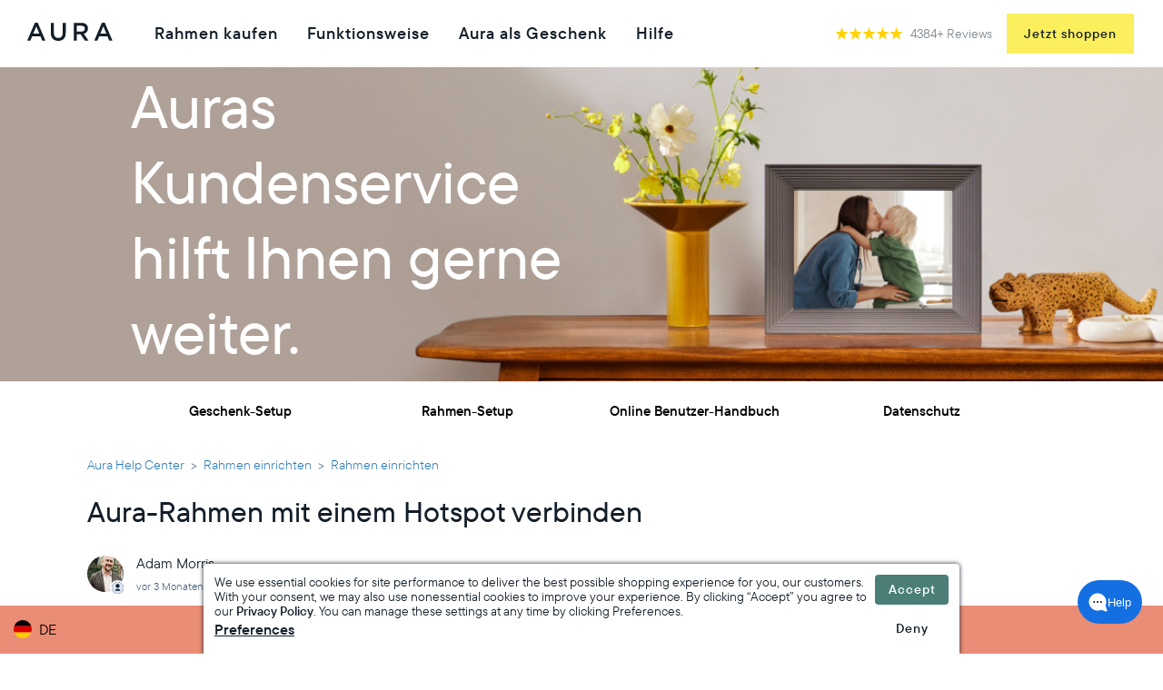

--- FILE ---
content_type: text/html; charset=utf-8
request_url: https://help.auraframes.com/hc/de/articles/13132855100183-Aura-Rahmen-mit-einem-Hotspot-verbinden
body_size: 13633
content:
<!DOCTYPE html>
<html dir="ltr" lang="de">
<head>
  <meta charset="utf-8" />
  <!-- v26863 -->


  <title>Aura-Rahmen mit einem Hotspot verbinden &ndash; Aura Help Center</title>

  

  <meta name="description" content="Obwohl die Aura Frames für die Verwendung mit einer privaten WLAN-Verbindung entwickelt wurden, ist es möglich, Ihren Aura Frame über..." /><meta property="og:image" content="https://help.auraframes.com/hc/theming_assets/01HZPGZ2AZMMPYK29F6AZM46DG" />
<meta property="og:type" content="website" />
<meta property="og:site_name" content="Aura Help Center" />
<meta property="og:title" content="Aura-Rahmen mit einem Hotspot verbinden" />
<meta property="og:description" content="Obwohl die Aura Frames für die Verwendung mit einer privaten WLAN-Verbindung entwickelt wurden, ist es möglich, Ihren Aura Frame über einen Hotspot zu verbinden. Unter bestimmten Umständen kann die..." />
<meta property="og:url" content="https://help.auraframes.com/hc/de/articles/13132855100183-Aura-Rahmen-mit-einem-Hotspot-verbinden" />
<link rel="canonical" href="https://help.auraframes.com/hc/de/articles/13132855100183-Aura-Rahmen-mit-einem-Hotspot-verbinden">
<link rel="alternate" hreflang="de" href="https://help.auraframes.com/hc/de/articles/13132855100183-Aura-Rahmen-mit-einem-Hotspot-verbinden">
<link rel="alternate" hreflang="en" href="https://help.auraframes.com/hc/en-us/articles/13132855100183-Connecting-Your-Aura-Frame-to-a-Hotspot">
<link rel="alternate" hreflang="en-ca" href="https://help.auraframes.com/hc/en-ca/articles/13132855100183-Connecting-your-Aura-Frame-to-a-Hotspot">
<link rel="alternate" hreflang="en-gb" href="https://help.auraframes.com/hc/en-gb/articles/13132855100183-Connecting-your-Aura-Frame-to-a-Hotspot">
<link rel="alternate" hreflang="en-us" href="https://help.auraframes.com/hc/en-us/articles/13132855100183-Connecting-Your-Aura-Frame-to-a-Hotspot">
<link rel="alternate" hreflang="es-mx" href="https://help.auraframes.com/hc/es-mx/articles/13132855100183-Conectando-Tu-Aura-Frame-a-un-Punto-de-Acceso">
<link rel="alternate" hreflang="fr-fr" href="https://help.auraframes.com/hc/fr-fr/articles/13132855100183-Connecter-votre-cadre-Aura-%C3%A0-un-point-d-acc%C3%A8s-Hotspot">
<link rel="alternate" hreflang="x-default" href="https://help.auraframes.com/hc/en-us/articles/13132855100183-Connecting-Your-Aura-Frame-to-a-Hotspot">

  <link rel="stylesheet" href="//static.zdassets.com/hc/assets/application-f34d73e002337ab267a13449ad9d7955.css" media="all" id="stylesheet" />
  <link rel="stylesheet" type="text/css" href="/hc/theming_assets/946891/927977/style.css?digest=36237332261527">

  <link rel="icon" type="image/x-icon" href="/hc/theming_assets/01HZPGZ2E9GRHESJ1B8J16R688">

    

  
<script>
    const cookiebot_script = document.createElement('script');
    //disable cookiebot on request/new pages (forms)

    if (!window.location.pathname.includes('requests')) {
      console.log('Running CookieBot');
      cookiebot_script.setAttribute('id', 'Cookiebot');
      cookiebot_script.setAttribute('data-cbid', '36f23665-1c48-4a94-b35a-368b3970f75d');
      cookiebot_script.setAttribute('data-blockingmode', 'auto');
      cookiebot_script.setAttribute('type', 'text/javascript');
      cookiebot_script.src = "https://consent.cookiebot.com/uc.js";
      cookiebot_script.setAttribute('type', 'text/javascript');
      cookiebot_script.setAttribute('async', true);
      cookiebot_script.setAttribute('defer', true);

      document.head.appendChild(cookiebot_script);
     }
    else {
      console.log('Not running CookieBot');
    };
</script>

<!-- Google tag (gtag.js) -->
<script async src="https://www.googletagmanager.com/gtag/js?id=G-BZDQXSMNMV" data-cookieconsent="statistics"></script>
<script data-cookieconsent="statistics">
	window.dataLayer = window.dataLayer || [];
	function gtag(){dataLayer.push(arguments);}
  
  gtag("consent", "default", {
        ad_personalization: "denied",
        ad_storage: "denied",
        ad_user_data: "denied",
        analytics_storage: "denied",
        functionality_storage: "denied",
        personalization_storage: "denied",
        security_storage: "granted",
        wait_for_update: 500
      });
  gtag("set", "ads_data_redaction", true);
  gtag("set", "url_passthrough", true);
	gtag('js', new Date());
</script>
<script>
  if(window.Cookiebot !== undefined && window.Cookiebot.consented != true) {
		gtag('config', 'G-BZDQXSMNMV');
  }
</script>

<meta content="width=device-width, initial-scale=1.0" name="viewport" />
<script src="https://code.jquery.com/jquery-1.9.1.min.js"></script>
<link href="https://ajax.googleapis.com/ajax/libs/jqueryui/1.9.1/themes/base/jquery-ui.css" rel="stylesheet" type="text/css">
<script src="https://ajax.googleapis.com/ajax/libs/jqueryui/1.9.1/jquery-ui.min.js"></script>
<link rel="stylesheet" href="/hc/theming_assets/01K07W20WJD04KWNATAA05KFMB" />
<link rel="stylesheet" href="/hc/theming_assets/01HZPGYVH1SE48VYWHNY00DZQS" />

<script src="https://cdn.jsdelivr.net/gh/vast-engineering/jquery-popup-overlay@2/jquery.popupoverlay.min.js"></script>
<style>
  #dialog,.iframe .header, .iframe #preview-bar-container, .iframe .new-request-title, .iframe .sub-nav, .iframe .footer,.iframe .container-divider,.iframe  .form-field, .iframe .form-field p, .iframe .form .suggestion-list,.iframe .request_ticket_form_id, .iframe .navbar.z7,.iframe .feedback-hidden,.iframe #launcher,.iframe .contactus-wrapper,.iframe .request_anonymous_requester_email{
    display: none;
}
.iframe .request_custom_fields_360021682991, .iframe .request_description
{
  display:block;
}
  
.iframe .request-form textarea {
    min-height: 86px;
}
  .iframe .form-field ~ .form-field{
  margin-top:10px;
  }
.iframe .form footer{
  margin-top:10px;
  padding-top:10px;
}
  .ui-dialog .ui-dialog-content,.ui-dialog{
  padding:0;
  }
  .iframe .container-wrapper {
    background-color: transparent;
}
  .ui-widget-header {
    border: 1px solid #9CD1EF/*{borderColorHeader}*/;
    background: #9CD1EF;
  }
</style>


  
</head>
<body class="">
  
  
  

  <a class="skip-navigation" tabindex="1" href="#main-content">Zum Hauptinhalt gehen</a>
<div class="navbar z7">
<header id="navbar" class="primary max-width mx-auto">


  <nav class="my1 xs-py0 xs-pr2 sm-pr2 lg-pr3 mx-auto flex justify-start items-center">
      <a class="flex sm-mr2" href="https://auraframes.de/">
        <svg width="154" height="58" viewBox="0 0 154 58" fill="none" xmlns="http://www.w3.org/2000/svg" alt="Aura" class="flex xs-hide">
<!-- <rect width="154" height="58" fill="#9CD1EF"></rect> -->
<path d="M38.425 17H41.5335L49.9586 36.6741H46.4142L44.4678 31.963H35.4036L33.4572 36.6741H30L38.425 17ZM43.2476 28.9111L39.9357 21.0889L36.6529 28.9111H43.2476Z" fill="#131E29"></path>
<path d="M55.9722 28.3778V17.1482H59.3422V28.2593C59.3422 31.8741 61.1724 33.8296 64.1938 33.8296C67.1861 33.8296 69.0164 31.9926 69.0164 28.3778V17.1482H72.3864V28.2296C72.3864 34.0667 69.1617 37 64.1648 37C59.1388 36.9704 55.9722 34.0371 55.9722 28.3778Z" fill="#131E29"></path>
<path d="M81.1309 17.1482H89.6721C92.0834 17.1482 93.9717 17.8593 95.1919 19.1037C96.2087 20.1704 96.7898 21.6222 96.7898 23.3111V23.3704C96.7898 26.5704 94.9014 28.4963 92.2286 29.2963L97.3998 36.6741H93.4488L88.7424 29.8593H88.6553H84.5009V36.6741H81.1309V17.1482ZM89.4106 26.8371C91.8219 26.8371 93.3617 25.563 93.3617 23.5778V23.5185C93.3617 21.4148 91.88 20.2889 89.3816 20.2889H84.4718V26.8371H89.4106Z" fill="#131E29"></path>
<path d="M112.217 17H115.325L123.75 36.6741H120.206L118.26 31.963H109.195L107.22 36.6741H103.763L112.217 17ZM117.039 28.9111L113.727 21.0889L110.445 28.9111H117.039Z" fill="#131E29"></path>
</svg>

        <svg width="48" height="48" viewBox="0 0 48 48" fill="none" xmlns="http://www.w3.org/2000/svg" id="a-mark" alt="Aura" class="flex sm-hide md-hide lg-hide">
<!-- <rect width="48" height="48"></rect> -->
<path fill-rule="evenodd" clip-rule="evenodd" d="M26.7177 14H18.75L20.3661 15.714C20.9345 16.317 21.3955 17.0108 21.7293 17.766L26.9247 29.5199C27.3766 30.5423 27.6676 31.627 27.7876 32.7363L28.0323 35H36L26.7177 14ZM15.9231 26.2093L18.7742 32.598C19.1055 33.3404 19.564 34.022 20.1299 34.6133L20.5 35H12L15.9231 26.2093Z"></path>
</svg>

</a>      <div class="flex justify-between items-center xs-hide">
       	<li class="flex">
        	<a class="navbar__link navbar__link--normal black mr3" href="https://auraframes.de/shop-frames">Rahmen kaufen</a>
        </li>
   		 	<li class="flex">
        	<a class="navbar__link navbar__link--normal black mr3" href="https://auraframes.de/#how-it-works">Funktionsweise</a>
        </li>
    		<li class="flex">
          <a class="navbar__link navbar__link--normal black mr3" href="https://help.auraframes.com/hc/de/categories/360004006713">Aura als Geschenk</a>
        </li>
        
        <li class="flex">
        	<a class="navbar__link navbar__link--normal black" href="https://help.auraframes.com/hc/de">Hilfe</a>
        </li>
      </div>
      <div class="ml-auto sans-demibold flex items-center">
        <div class="flex px2 header-reviews-link items-center">
          <a href="https://auraframes.de/reviews">
    <div class="nav-reviews flex xs-flex-column items-center justify-center">
        <div class="flex">
            <svg width="15" height="14" viewBox="0 0 15 14" xmlns="http://www.w3.org/2000/svg">
    <title>
        Star Copy 3
    </title>
    <path d="M7.5 10.537l-4.408 3.03 1.52-5.129L.367 5.182l5.348-.139L7.5 0l1.785 5.043 5.348.14-4.245 3.255 1.52 5.13z" fill="#ffd200"></path>
</svg>

            <svg width="15" height="14" viewBox="0 0 15 14" xmlns="http://www.w3.org/2000/svg">
    <title>
        Star Copy 3
    </title>
    <path d="M7.5 10.537l-4.408 3.03 1.52-5.129L.367 5.182l5.348-.139L7.5 0l1.785 5.043 5.348.14-4.245 3.255 1.52 5.13z" fill="#ffd200"></path>
</svg>

            <svg width="15" height="14" viewBox="0 0 15 14" xmlns="http://www.w3.org/2000/svg">
    <title>
        Star Copy 3
    </title>
    <path d="M7.5 10.537l-4.408 3.03 1.52-5.129L.367 5.182l5.348-.139L7.5 0l1.785 5.043 5.348.14-4.245 3.255 1.52 5.13z" fill="#ffd200"></path>
</svg>

            <svg width="15" height="14" viewBox="0 0 15 14" xmlns="http://www.w3.org/2000/svg">
    <title>
        Star Copy 3
    </title>
    <path d="M7.5 10.537l-4.408 3.03 1.52-5.129L.367 5.182l5.348-.139L7.5 0l1.785 5.043 5.348.14-4.245 3.255 1.52 5.13z" fill="#ffd200"></path>
</svg>

            <svg width="15" height="14" viewBox="0 0 15 14" xmlns="http://www.w3.org/2000/svg">
    <title>
        Star Copy 3
    </title>
    <path d="M7.5 10.537l-4.408 3.03 1.52-5.129L.367 5.182l5.348-.139L7.5 0l1.785 5.043 5.348.14-4.245 3.255 1.52 5.13z" fill="#ffd200"></path>
</svg>

        </div>
        <p class="sans-regular widget-reviews-text aura-gray m0 sm-pl1">4384+ Reviews</p>
    </div>
</a>
        </div>
        <div id="order-now-top" class="xs-hide">
          <button onclick="window.location='https://auraframes.de/#explore-frames';" class="navbar__link navbar__link--primary btn btn-primary" data-toggle="mobile-navbar" data-target="#navbar-links">Jetzt shoppen</button>
        </div>
      </div>
      <div class="navbar__hamburger sm-hide md-hide lg-hide flex items-center relative">
        <button class="btn" data-toggle="mobile-navbar" data-target="#navbar-links">
          <svg width="20" height="18" viewBox="0 0 20 18" xmlns="http://www.w3.org/2000/svg" class="navbar__hamburger-icon block">
    <title>
        hamburger-menu
    </title>
    <path id="hamburger" d="M0 17h20H0zm0-8h20H0zm0-8h20" stroke="#ffffff" fill="none" fill-rule="evenodd" stroke-width="2px" stroke-linecap="square"></path>
    <g id="close-hamburger">
        <line x1="2" y1="16" x2="16" y2="2" stroke-linecap="square" stroke="black" stroke-width="2px"></line>
        <line x1="16" y1="16" x2="2" y2="2" stroke-linecap="square" stroke="black" stroke-width="2px"></line>
    </g>
</svg>

        </button>
      </div>
    
  </nav>
</header>
</div>

  <main role="main">
    <section id="main-content" class="section hero">
  <div class='container full-height'>
    <div class="row justify-content-between full-height">
    <div class="col">
     <div class="hero-inner">
   <h1>Auras Kundenservice hilft Ihnen gerne weiter.</h1>
<!--     <span>Hier erhalten Sie Unterstützung</span> -->
  </div>
    </div>
    
  </div>
  </div>
</section>
<div class="container-wrapper">
  <div class="quick-links-wrapper">
    <div class="container">
      <div class="row row-cols-6 quick-links">
        <!--<div class='col'><a class="lnk-bloom" href="/hc/de/articles/1500006499002"><img src="/hc/theming_assets/01HZPGYYBAYQA9J8J1A34M90N0" /></a></div>-->
      <div class='col'><a href="/hc/de/articles/27487175372055">Geschenk-Setup</a></div>
      <div class='col'><a href="/hc/de/articles/115001336927">Rahmen-Setup</a></div>
      <div class='col'><a href="/hc/de/articles/6676649330583">Online Benutzer-Handbuch</a></div>
      <div class='col'><a href="/hc/de/articles/218345938">Datenschutz</a></div>
          
    </div>
    </div>
  </div>
<div class="container">
<div class="row">
    <nav class="col">
    <ol class="breadcrumbs">
  
    <li title="Aura Help Center">
      
        <a href="/hc/de">Aura Help Center</a>
      
    </li>
  
    <li title="Rahmen einrichten">
      
        <a href="/hc/de/categories/360004006733-Rahmen-einrichten">Rahmen einrichten</a>
      
    </li>
  
    <li title="Rahmen einrichten">
      
        <a href="/hc/de/sections/360008816434-Rahmen-einrichten">Rahmen einrichten</a>
      
    </li>
  
</ol>

  </nav>
  </div> 
  <div class="article-container" id="article-container">
    <article id="main-content" class="article">
      <header class="article-header">
        <h1 title="Aura-Rahmen mit einem Hotspot verbinden" class="article-title">
          Aura-Rahmen mit einem Hotspot verbinden
          
        </h1>

        <div class="article-author">
          
            <div class="avatar article-avatar">
              
                <svg xmlns="http://www.w3.org/2000/svg" width="12" height="12" focusable="false" viewBox="0 0 12 12" class="icon-agent">
                  <path fill="currentColor" d="M6 0C2.7 0 0 2.7 0 6s2.7 6 6 6 6-2.7 6-6-2.7-6-6-6zm0 2c1.1 0 2 .9 2 2s-.9 2-2 2-2-.9-2-2 .9-2 2-2zm2.3 7H3.7c-.3 0-.4-.3-.3-.5C3.9 7.6 4.9 7 6 7s2.1.6 2.6 1.5c.1.2 0 .5-.3.5z"/>
                </svg>
              
              <img src="https://help.auraframes.com/system/photos/12040776237591/PFPC.png" alt="" class="user-avatar"/>
            </div>
          
          <div class="article-meta">
            
              
                Adam Morris
              
            

            <ul class="meta-group">
              
                <li class="meta-data"><time datetime="2025-10-13T10:36:03Z" title="2025-10-13T10:36:03Z" data-datetime="relative">13. Oktober 2025 10:36</time></li>
                <li class="meta-data">Aktualisiert</li>
              
            </ul>
          </div>
        </div>
      </header>

      <section class="article-info">
        <div class="article-content">
          <div class="article-body"><p><span class="wysiwyg-font-size-large">Obwohl die Aura Frames für die Verwendung mit einer privaten WLAN-Verbindung entwickelt wurden, ist es möglich, Ihren Aura Frame über einen Hotspot zu verbinden. Unter bestimmten Umständen kann dies für einige Kunden eine nützliche Option sein.</span></p>
<p><em><span class="wysiwyg-font-size-large">Wenn Sie Ihren Rahmen über einen Hotspot mit WLAN verbinden möchten, beachten Sie bitte die folgenden Punkte:</span></em></p>
<ul>
<li><span class="wysiwyg-font-size-large">Wenn Sie ein Smartphone oder Tablet als Hotspot verwenden, müssen Sie <strong>ein separates Smartphone oder Tablet</strong> haben, um die Einrichtung mit der Aura-App abzuschließen - das Smart-Gerät fungiert als "Router" (= sendet WLAN über den Hotspot), das andere Smart-Gerät wird benötigt, um die Verbindung einzurichten</span></li>
</ul>
<p class="wysiwyg-text-align-center"><span class="wysiwyg-font-size-large"><img src="/hc/article_attachments/13133750238999" width="517" height="361"></span></p>
<p>&nbsp;</p>
<ul>
<li><span class="wysiwyg-font-size-large">Damit der Rahmen Fotos anzeigen kann, muss er mit dem WLAN-Netzwerk verbunden sein. Wenn Sie einen Hotspot verwenden, müssen Sie den Rahmen jedes Mal neu verbinden, wenn Sie den Hotspot ausschalten oder deaktivieren.</span></li>
<li><strong><span class="wysiwyg-font-size-large">Fotos, die auf Aura Frames angezeigt werden, verbrauchen etwa 1-3 MB an Daten. Wenn Sie einen Hotspot verwenden, verbraucht ein Rahmen eine beträchtliche Menge an Daten, abhängig von der für den Rahmen eingestellten Zufallswiedergabezeit (weitere Informationen finden Sie <a href="/hc/de/articles/218345158" target="_self">hier</a>)</span></strong></li>
</ul>
<p><strong><span class="wysiwyg-font-size-large">Wenn Sie Ihren Aura Frame dennoch über einen Hotspot verbinden möchten, führen Sie bitte die folgenden Schritte aus:</span></strong></p>
<ul>
<li><span class="wysiwyg-font-size-large">Stellen Sie zunächst sicher, dass Ihr Smartphone oder Tablet Bluetooth aktiviert hat.</span></li>
<li><span class="wysiwyg-font-size-large">Verbinden Sie Ihr Smartphone oder Tablet mit Ihrem Hotspot, bevor Sie den Rahmen einstecken und die Aura-App öffnen. Bitte stellen Sie sicher, dass Sie nahe genug am Rahmen stehen, um die Bluetooth-Verbindung zu aktivieren</span></li>
</ul>
<p><span class="wysiwyg-font-size-large">Wenn Sie wissen möchten, wie Sie Ihren Hotspot aktivieren können, klicken Sie bitte unten auf den entsprechenden Link:</span></p>
<p><span class="wysiwyg-font-size-large"><a href="https://www.samsung.com/de/support/mobile-devices/wie-richte-ich-auf-meinem-smartphone-einen-mobile-hotspot-ein/" target="_self">Android-Hotspot</a></span></p>
<p><span class="wysiwyg-font-size-large"><a href="https://support.apple.com/de-de/HT204023" target="_self">Apple (iOS) Hotspot</a></span></p>
<ul>
<li><span class="wysiwyg-font-size-large">Öffnen Sie Ihre Aura App und tippen Sie auf die drei Linien oben links</span></li>
<li><span class="wysiwyg-font-size-large">Scrollen Sie nach unten und tippen Sie unten auf Ihrem Bildschirm auf "+NEUER RAHMEN".</span></li>
<li><span class="wysiwyg-font-size-large">Folgen Sie den Schritten "Für mich" und fahren Sie mit den restlichen Verbindungsschritten fort.</span></li>
<li><span class="wysiwyg-font-size-large">Sobald Ihr Rahmen mit dem WLAN-Netzwerk verbunden ist, können Sie mit der Anzeige von Fotos beginnen!</span></li>
</ul>
<p><span class="wysiwyg-font-size-large"><img src="/hc/article_attachments/13134053725079" width="797" height="644"></span></p></div>
          <div class="article-attachments">
            <ul class="attachments">
              
            </ul>
          </div>
        </div>
      </section>

      <footer>
        <div class="article-footer">
          
          
        </div>
          
         
          <div class="article-votes">
            <span class="article-votes-question" id="article-votes-label">War dieser Beitrag hilfreich?</span>
            <div class="article-votes-controls" role="group" aria-labelledby="article-votes-label">
              <button type="button" class="button article-vote article-vote-up" data-helper="vote" data-item="article" data-type="up" data-id="13132855100183" data-upvote-count="28" data-vote-count="56" data-vote-sum="0" data-vote-url="/hc/de/articles/13132855100183/vote" data-value="null" data-label="28 von 56 fanden dies hilfreich" data-selected-class="button-primary" aria-label="Dieser Beitrag war hilfreich" aria-pressed="false">Ja</button>
              <button type="button" class="button article-vote article-vote-down" data-helper="vote" data-item="article" data-type="down" data-id="13132855100183" data-upvote-count="28" data-vote-count="56" data-vote-sum="0" data-vote-url="/hc/de/articles/13132855100183/vote" data-value="null" data-label="28 von 56 fanden dies hilfreich" data-selected-class="button-primary" aria-label="Dieser Beitrag war nicht hilfreich" aria-pressed="false">Nein</button>
            </div>
<!--             <small class="article-votes-count">
              <span class="article-vote-label" data-helper="vote" data-item="article" data-type="label" data-id="13132855100183" data-upvote-count="28" data-vote-count="56" data-vote-sum="0" data-vote-url="/hc/de/articles/13132855100183/vote" data-value="null" data-label="28 von 56 fanden dies hilfreich">28 von 56 fanden dies hilfreich</span>
            </small> -->
          </div>
        

<!--         <div class="article-more-questions">
          Haben Sie Fragen? <a href="/hc/de/requests/new">Anfrage einreichen</a>
        </div> -->
        <div class="article-return-to-top">
          <a href="#article-container">
            Zurück an den Anfang
            <svg xmlns="http://www.w3.org/2000/svg" class="article-return-to-top-icon" width="20" height="20" focusable="false" viewBox="0 0 12 12" aria-hidden="true">
              <path fill="none" stroke="currentColor" stroke-linecap="round" d="M3 4.5l2.6 2.6c.2.2.5.2.7 0L9 4.5"/>
            </svg>
          </a>
        </div>
      </footer>

      <div class="article-relatives">
        
          <div data-recent-articles></div>
        
        
          
  <section class="related-articles">
    
      <h2 class="related-articles-title">Verwandte Beiträge</h2>
    
    <ul>
      
        <li>
          <a href="/hc/de/related/click?data=[base64]" rel="nofollow">Zeitgesteuertes Diashow-Intervall festlegen</a>
        </li>
      
        <li>
          <a href="/hc/de/related/click?data=BAh7CjobZGVzdGluYXRpb25fYXJ0aWNsZV9pZGwrCBedoSg5BDoYcmVmZXJyZXJfYXJ0aWNsZV9pZGwrCBfDKbvxCzoLbG9jYWxlSSIHZGUGOgZFVDoIdXJsSSI%2FL2hjL2RlL2FydGljbGVzLzQ2NDM1NDEzMjcxMjctVmVyd2FsdHVuZy1JaHJlcy1BdXJhLUtvbnRvcwY7CFQ6CXJhbmtpBw%3D%3D--1e599514d8f61ae76c17d2e97dfa74340eaa2198" rel="nofollow">Verwaltung Ihres Aura-Kontos</a>
        </li>
      
        <li>
          <a href="/hc/de/related/click?data=[base64]" rel="nofollow">Können Aura Rahmen ohne ein Smartgerät (Telefon/Tablet) verwendet werden?</a>
        </li>
      
        <li>
          <a href="/hc/de/related/click?data=[base64]" rel="nofollow">Den Rahmen mit einem anderen WLAN-Netzwerk verbinden (Video)</a>
        </li>
      
        <li>
          <a href="/hc/de/related/click?data=[base64]" rel="nofollow">Online-Benutzerhandbuch/ Anleitung</a>
        </li>
      
    </ul>
  </section>


        
      </div>
      
    </article>
    
  </div>
</div>
</div>
<div id="dialog">
        <iframe id="requestframe" src="" style="background: rgba(0, 0, 0, 0) url(/hc/theming_assets/01HZPGYX6K42NPARJZK08GCX79) no-repeat scroll center center;width: 445px; border: 0;" frameborder="0" marginwidth="0" marginheight="0" allowfullscreen></iframe> 
    </div>
<script type="text/javascript">
    $(document).ready(function () {
        $(".article-body table").each(function(){
            if($(this).find("td").length == 1){
                $(this).css("background","#EFE2F3");
            }
        });
    });
</script>

<!--<script type="text/javascript">
    $(document).ready(function () {
  $(".article-body table").each(function(){
  if($(this).find("td").length == 1){
  $(this).css("background","#EFE2F3");
  }
  });
        $(".article-more-questions a").attr("href", "/hc/de/requests/new?ticket_form_id=360003465614");

        $(".btn-positive-feedback").on("click", function (e) {
  e.preventDefault();
  $("button.button.article-vote.article-vote-up").trigger("click");
        });
        $(".btn-negetive-feedback").on("click", function () {
            $("#requestframe").css("background", "rgba(0, 0, 0, 0) url('/hc/theming_assets/01HZPGYX6K42NPARJZK08GCX79') no-repeat scroll center center");
            $("#dialog").dialog({
                autoOpen: true,
                show: "fade",
                hide: "fade",
                modal: false,
                title: "Was this article helpful?",
                height: 'auto',
                width: 'auto',
                resizable: false,
                open: function (ev, ui) {
                    $('#requestframe').attr('src', '/hc/de/requests/new?ticket_form_id=360004119514&iframe=true&feedback=negetive&article_name=Aura-Rahmen mit einem Hotspot verbinden' + '&rand' + new Date().getTime());
                },
                close: function () {
                    $('#requestframe').attr("src", "");
                }

            });
            return false;
        });
        $("#requestframe").load(function () {
            $(this).css("background", "none");
            if ($(this).contents().find("div:contains('Your request was successfully submitted.')").length>0) {
                $("#dialog").dialog('close');
            }
           
        });
    });
    </script>
<style>
  .article-body ol {
    list-style: none;
    counter-reset: li;
}
  .article-body ol li {
    counter-increment: li;
}
  .article-body ol li::before {
    content: counter(li);
    color: #857096;
    display: inline-block;
    width: 1em;
    margin-left: -1em;
}
 .article-body ol li::before {
    margin-left: -1.5em;
    margin-right: 0.5em;
    text-align: right;
    direction: rtl;
}
</style>-->
  </main>

  <div class="contactus-wrapper">
    <p class="contactus-inner">
        Brauchen Sie Hilfe? <a href="/hc/de/requests/new?ticket_form_id=360003465614">Kundenservice kontaktieren</a>
    </p>
    
     <div class="footer-language-selector">

         <div class="dropdown language-selector">
             
             <button id="popup_lang_list_open" class="btn-lang-popup de">
                 
                 
                 
                 
                DE
                 
                 
                 
             </button>
             <div id="popup_lang_list">
                 <div class="container-fluid">
                     <div class="row">
                         <div class="col">
                             <h3 class="popup-heading mb-2">Region ändern</h3>
                         </div>
                     </div>
                     <div class="row">
                         <div class="col mb-4">Wenn Sie eine andere Region auswählen, können sich Sprache und Inhalt von auraframes.com/hc ändern.</div>
                     </div>
                     <div class="row">
                         <div class="col-lg-4">
                             <h3 class="mb-2">AMERICAS</h3>
                             <ul>
                                 <li>
                                     <a href="/hc/change_language/de?return_to=%2Fhc%2Fen-us" class="lang en-us" dir="ltr" rel="nofollow">United States (English)</a>
                                 </li>
                                 <li>
                                     <a href="/hc/change_language/de?return_to=%2Fhc%2Fen-ca" class="lang en-ca" dir="ltr" rel="nofollow">Canada (English)</a>
                                 </li>
                                 <li>
                                     <a href="/hc/change_language/de?return_to=%2Fhc%2Fes-mx" class="lang es-mx" dir="ltr" rel="nofollow">Mexico (Spanish)</a>
                                 </li>
                                 <!--<li>
                                     <a href="/hc/change_language/de?return_to=%2Fhc%2Ffr-fr" class="lang en-ca" dir="ltr" rel="nofollow">Canada (Français)</a>
                                 </li>-->                            
                             </ul>
                         </div>

                         <div class="col-lg-4">
                             <h3 class="mb-2">EUROPE</h3>
                             <ul>
                                 <li>
                                     <a href="/hc/change_language/de?return_to=%2Fhc%2Fen-gb" class="lang en-gb" dir="ltr" rel="nofollow">United Kingdom (English)</a>
                                 </li>
                                 <li>
                                     <a href="/hc/change_language/de?return_to=%2Fhc%2Fde" class="lang de" dir="ltr" rel="nofollow">Germany (Deutsch)</a>
                                 </li>
                                 <li>
                                     <a href="/hc/change_language/de?return_to=%2Fhc%2Ffr-fr" class="lang fr-fr" dir="ltr" rel="nofollow">France (Français)
                                     </a>
                                 </li>
                             </ul>
                         </div>

                         <div class="col-lg-4">
                             <h3 class="mb-2">Andere</h3>
                             <ul>
                                 <li>
                                     <a href="/hc/change_language/de?return_to=%2Fhc%2Fen-us" class="lang other" dir="ltr" rel="nofollow">Other (English)</a>
                                 </li>
                                
                             </ul>
                         </div>
                     </div>
                 </div>
                 
             </div>
         </div>

     </div>
    
</div>
<div class="relative footer--new background-footer mx-auto feedback-hidden">
    <div class="flex flex-wrap sm-px3 sm-pt4 sm-pb3 xs-py4 sm-mx-auto border-box footer-max-width">
        <div class="xs-column-6 xs-order-1 sm-order-1 sm-column-6 md-column-3 sm-pb4 md-pb2 xs-px2 xs-mb4 border-box">
            <h3 class="footer-header sans-demibold caps m0">Durchsuchen</h3>
            <a class="footer-link sans-regular" target="_blank" href="https://auraframes.de/">Startseite</a>
            <a class="footer-link" href="https://auraframes.de/gifting">Aura als Geschenk</a>
            <a class="footer-link" target="_blank" href="https://help.auraframes.com/hc/de">Hilfe</a>
        </div>
        <div class="xs-column-6 xs-order-1 sm-order-1 sm-column-6 md-column-4 sm-pb4 md-pb2 xs-px2 xs-mb4 border-box">
          
          
          
            
        </div>
        
    <div class="xs-column-12 sm-column-12 md-column-4 md-ml-auto xs-px2 xs-order-0 xs-mb4 sm-mb4 md-mb0 border-box flex flex-column">
        <h2 class="sans-demibold white mt0 xs-mb2"> </h2>
        <h2 class="sans-demibold white mt0 xs-mb2"> </h2>
        <h3 class="footer-header sans-demibold caps m0"> </h3>
        <div class="xs-hide sm-hide md-column-12 flex">
            <div class="footer-socialAndLogo">
                <div class="footer-social">
                    <a class="footer-socialLink" target="_blank" href="https://www.facebook.com/auraframes">
                        <svg width="22" height="22" viewBox="0 0 22 22" xmlns="http://www.w3.org/2000/svg" class="footer-svg">
                            <title>Facebook</title>
                            <path d="M20.786 0H1.214C.544 0 0 .543 0 1.214v19.572C0 21.456.543 22 1.214 22H11.75v-8.52H8.883v-3.32h2.87V7.71c0-2.84 1.734-4.387 4.27-4.387 1.214 0 2.257.088 2.56.13v2.97h-1.76c-1.374 0-1.642.654-1.642 1.617v2.117h3.286l-.426 3.322h-2.86V22h5.606c.67 0 1.214-.543 1.214-1.214V1.214C22 .544 21.457 0 20.786 0" fill="#515459" fill-rule="evenodd"></path>
                        </svg>

                    </a><a class="footer-socialLink" target="_blank" href="https://www.instagram.com/auraframes/">
                        <svg id="Logo" xmlns="http://www.w3.org/2000/svg" width="22" height="22" viewBox="0 0 512 512" class="footer-svg">
                            <title>Instagram.min</title>
                            <path d="M256,49.47c67.27,0,75.23.26,101.8,1.47,24.56,1.12,37.9,5.22,46.78,8.67a78,78,0,0,1,29,18.85,78,78,0,0,1,18.85,29c3.45,8.88,7.55,22.22,8.67,46.78,1.21,26.57,1.47,34.53,1.47,101.8s-.26,75.23-1.47,101.8c-1.12,24.56-5.22,37.9-8.67,46.78a83.51,83.51,0,0,1-47.81,47.81c-8.88,3.45-22.22,7.55-46.78,8.67-26.56,1.21-34.53,1.47-101.8,1.47s-75.24-.26-101.8-1.47c-24.56-1.12-37.9-5.22-46.78-8.67a78,78,0,0,1-29-18.85,78,78,0,0,1-18.85-29c-3.45-8.88-7.55-22.22-8.67-46.78-1.21-26.57-1.47-34.53-1.47-101.8s.26-75.23,1.47-101.8c1.12-24.56,5.22-37.9,8.67-46.78a78,78,0,0,1,18.85-29,78,78,0,0,1,29-18.85c8.88-3.45,22.22-7.55,46.78-8.67,26.57-1.21,34.53-1.47,101.8-1.47m0-45.39c-68.42,0-77,.29-103.87,1.52S107,11.08,91,17.3A123.68,123.68,0,0,0,46.36,46.36,123.68,123.68,0,0,0,17.3,91c-6.22,16-10.48,34.34-11.7,61.15S4.08,187.58,4.08,256s.29,77,1.52,103.87S11.08,405,17.3,421a123.68,123.68,0,0,0,29.06,44.62A123.52,123.52,0,0,0,91,494.69c16,6.23,34.34,10.49,61.15,11.71s35.45,1.52,103.87,1.52,77-.29,103.87-1.52S405,500.92,421,494.69A128.74,128.74,0,0,0,494.69,421c6.23-16,10.49-34.34,11.71-61.15s1.52-35.45,1.52-103.87-.29-77-1.52-103.87S500.92,107,494.69,91a123.52,123.52,0,0,0-29.05-44.62A123.68,123.68,0,0,0,421,17.3c-16-6.22-34.34-10.48-61.15-11.7S324.42,4.08,256,4.08Z"></path>
                            <path d="M256,126.64A129.36,129.36,0,1,0,385.36,256,129.35,129.35,0,0,0,256,126.64ZM256,340a84,84,0,1,1,84-84A84,84,0,0,1,256,340Z"></path>
                            <circle cx="390.48" cy="121.52" r="30.23"></circle>
                        </svg>

                    </a><a class="footer-socialLink" target="_blank" href="https://twitter.com/aura_frames">
                        <svg width="22" height="18" viewBox="0 0 22 18" xmlns="http://www.w3.org/2000/svg" class="footer-svg">
                            <title>
        Twitter
    </title>
                            <path d="M22 2.117c-.813.357-1.68.6-2.593.71A4.535 4.535 0 0 0 21.39.332a9.063 9.063 0 0 1-2.866 1.094A4.5 4.5 0 0 0 15.23 0a4.51 4.51 0 0 0-4.396 5.54A12.828 12.828 0 0 1 1.53.828c-.39.664-.61 1.44-.61 2.268A4.51 4.51 0 0 0 2.927 6.85 4.508 4.508 0 0 1 .883 6.29v.055a4.516 4.516 0 0 0 3.62 4.426 4.59 4.59 0 0 1-2.038.076 4.52 4.52 0 0 0 4.218 3.135 9.065 9.065 0 0 1-5.606 1.93A9.28 9.28 0 0 1 0 15.85a12.793 12.793 0 0 0 6.92 2.025c8.3 0 12.841-6.873 12.841-12.837.002-.196-.004-.39-.012-.584A9.17 9.17 0 0 0 22 2.117z" fill="#515459" fill-rule="evenodd"></path>
                        </svg>

                    </a><a class="footer-socialLink" target="_blank" href="https://medium.com/@auraframes">
                        <svg width="21" height="16" viewBox="0 0 21 16" xmlns="http://www.w3.org/2000/svg" class="footer-svg">
                            <path d="M2.490196 3.2639624c.026091-.2473998-.072214-.491927-.264706-.6584362L.264706.3386242V0h6.088235l4.705883 9.9047618L15.196079 0H21v.3386243l-1.676471 1.542622c-.14453.1057303-.216224.2795054-.186274.4514992v11.334509c-.02995.1719938.041744.345769.186274.4514992l1.637255 1.542622V16H12.72549v-.3386243l1.696079-1.580247c.166666-.159906.166666-.206937.166666-.451499V4.46796L9.872549 15.962375h-.637255L3.745098 4.46796v7.7037037c-.045775.3238854.066309.649967.303922.8841858l2.205882 2.5679013v.3386243H0v-.3386242l2.205882-2.5679013c.235883-.234607.341431-.5628518.284314-.8841858V3.2639624z" fill-rule="nonzero" fill="#FFF"></path>
                        </svg>
                    </a><a class="footer-socialLink" target="_blank" href="https://www.pinterest.com/auraframes/">
                        <svg width="20" height="20" viewBox="0 0 20 20" xmlns="http://www.w3.org/2000/svg" class="footer-svg">
                            <path d="M9.999959 0C4.47716 0 0 4.4771788 0 10c0 4.2365073 2.635736 7.8549413 6.355637 9.312004-.087383-.7911994-.166322-2.0048035.034756-2.8685487.181732-.780461 1.172613-4.9706538 1.172613-4.9706538s-.299117-.5990557-.299117-1.4846875c0-1.390501.805951-2.428602 1.809456-2.428602.853167 0 1.265241.640534 1.265241 1.408617 0 .858007-.546263 2.1407962-.828247 3.3295627-.235507.995311.499211 1.8070037 1.48091 1.8070037 1.777323 0 3.143472-1.8740573 3.143472-4.5792347 0-2.3943373-1.720351-4.0683815-4.176978-4.0683815-2.845339 0-4.515441 2.1341563-4.515441 4.3397108 0 .8594825.331086 1.7811004.744226 2.2821168.081644.099023.093694.18575.069348.286822-.075906.3158405-.244605.9950654-.277722 1.134091-.043691.1830447-.145009.2218997-.334446.1336972-1.249012-.5813496-2.029797-2.407371-2.029797-3.8740246 0-3.154469 2.291944-6.0514624 6.607373-6.0514624 3.468902 0 6.164805 2.4719654 6.164805 5.7755427 0 3.4463735-2.173084 6.219998-5.189089 6.219998-1.013341 0-1.965941-.526428-2.292026-1.148272 0 0-.501425 1.9093055-.622989 2.377205-.225834.8685816-.835216 1.9573415-1.242864 2.6215654C7.974753 19.8437604 8.969076 20 9.999959 20 15.522758 20 20 15.5228212 20 10S15.522758 0 9.999959 0" fill="#FEFEFE" fill-rule="evenodd"></path>
                        </svg>
                    </a>
                </div>
            </div>
        </div>
    </div>
    <div class="xs-hide sm-hide flex footer-socialAndLogo white bold">
      
      <a class="footer-header sans-demibold m0" href="https://auraframes.de/accessibility">  Barrierefreiheit</a> |
      <a class="footer-header sans-demibold m0" href="https://auraframes.de/terms-of-sale">Verkaufsbedingungen</a> |
      <a class="footer-header sans-demibold m0" href="https://auraframes.de/terms-of-service">Nutzungsbedingungen</a> |
      <a class="footer-header sans-demibold m0" href="https://auraframes.de/privacy">Datenschutzrichtlinie</a>
      
    </div>
    </div>
    <div class="flex flex-wrap">
        <div class="xs-column-12 sm-column-12 md-hide lg-hide xs-px2 xs-pb4 sm-px3 sm-pb4">
            <div class="footer-socialAndLogo">
            </div>
            <div class="footer-social">
                <a class="footer-socialLink" target="_blank" href="https://www.facebook.com/auraframes">
                    <svg width="22" height="22" viewBox="0 0 22 22" xmlns="http://www.w3.org/2000/svg" class="footer-svg">
                        <title>
        Facebook
    </title>
                        <path d="M20.786 0H1.214C.544 0 0 .543 0 1.214v19.572C0 21.456.543 22 1.214 22H11.75v-8.52H8.883v-3.32h2.87V7.71c0-2.84 1.734-4.387 4.27-4.387 1.214 0 2.257.088 2.56.13v2.97h-1.76c-1.374 0-1.642.654-1.642 1.617v2.117h3.286l-.426 3.322h-2.86V22h5.606c.67 0 1.214-.543 1.214-1.214V1.214C22 .544 21.457 0 20.786 0" fill="#515459" fill-rule="evenodd"></path>
                    </svg>

                </a><a class="footer-socialLink" target="_blank" href="https://www.instagram.com/auraframes/">
                    <svg id="Logo" xmlns="http://www.w3.org/2000/svg" width="22" height="22" viewBox="0 0 512 512" class="footer-svg">
                        <title>Instagram.min</title>
                        <path d="M256,49.47c67.27,0,75.23.26,101.8,1.47,24.56,1.12,37.9,5.22,46.78,8.67a78,78,0,0,1,29,18.85,78,78,0,0,1,18.85,29c3.45,8.88,7.55,22.22,8.67,46.78,1.21,26.57,1.47,34.53,1.47,101.8s-.26,75.23-1.47,101.8c-1.12,24.56-5.22,37.9-8.67,46.78a83.51,83.51,0,0,1-47.81,47.81c-8.88,3.45-22.22,7.55-46.78,8.67-26.56,1.21-34.53,1.47-101.8,1.47s-75.24-.26-101.8-1.47c-24.56-1.12-37.9-5.22-46.78-8.67a78,78,0,0,1-29-18.85,78,78,0,0,1-18.85-29c-3.45-8.88-7.55-22.22-8.67-46.78-1.21-26.57-1.47-34.53-1.47-101.8s.26-75.23,1.47-101.8c1.12-24.56,5.22-37.9,8.67-46.78a78,78,0,0,1,18.85-29,78,78,0,0,1,29-18.85c8.88-3.45,22.22-7.55,46.78-8.67,26.57-1.21,34.53-1.47,101.8-1.47m0-45.39c-68.42,0-77,.29-103.87,1.52S107,11.08,91,17.3A123.68,123.68,0,0,0,46.36,46.36,123.68,123.68,0,0,0,17.3,91c-6.22,16-10.48,34.34-11.7,61.15S4.08,187.58,4.08,256s.29,77,1.52,103.87S11.08,405,17.3,421a123.68,123.68,0,0,0,29.06,44.62A123.52,123.52,0,0,0,91,494.69c16,6.23,34.34,10.49,61.15,11.71s35.45,1.52,103.87,1.52,77-.29,103.87-1.52S405,500.92,421,494.69A128.74,128.74,0,0,0,494.69,421c6.23-16,10.49-34.34,11.71-61.15s1.52-35.45,1.52-103.87-.29-77-1.52-103.87S500.92,107,494.69,91a123.52,123.52,0,0,0-29.05-44.62A123.68,123.68,0,0,0,421,17.3c-16-6.22-34.34-10.48-61.15-11.7S324.42,4.08,256,4.08Z"></path>
                        <path d="M256,126.64A129.36,129.36,0,1,0,385.36,256,129.35,129.35,0,0,0,256,126.64ZM256,340a84,84,0,1,1,84-84A84,84,0,0,1,256,340Z"></path>
                        <circle cx="390.48" cy="121.52" r="30.23"></circle>
                    </svg>

                </a><a class="footer-socialLink" target="_blank" href="https://twitter.com/aura_frames">
                    <svg width="22" height="18" viewBox="0 0 22 18" xmlns="http://www.w3.org/2000/svg" class="footer-svg">
                        <title>
        Twitter
    </title>
                        <path d="M22 2.117c-.813.357-1.68.6-2.593.71A4.535 4.535 0 0 0 21.39.332a9.063 9.063 0 0 1-2.866 1.094A4.5 4.5 0 0 0 15.23 0a4.51 4.51 0 0 0-4.396 5.54A12.828 12.828 0 0 1 1.53.828c-.39.664-.61 1.44-.61 2.268A4.51 4.51 0 0 0 2.927 6.85 4.508 4.508 0 0 1 .883 6.29v.055a4.516 4.516 0 0 0 3.62 4.426 4.59 4.59 0 0 1-2.038.076 4.52 4.52 0 0 0 4.218 3.135 9.065 9.065 0 0 1-5.606 1.93A9.28 9.28 0 0 1 0 15.85a12.793 12.793 0 0 0 6.92 2.025c8.3 0 12.841-6.873 12.841-12.837.002-.196-.004-.39-.012-.584A9.17 9.17 0 0 0 22 2.117z" fill="#515459" fill-rule="evenodd"></path>
                    </svg>

                </a><a class="footer-socialLink" target="_blank" href="https://medium.com/@auraframes">
                    <svg width="21" height="16" viewBox="0 0 21 16" xmlns="http://www.w3.org/2000/svg" class="footer-svg">
                        <path d="M2.490196 3.2639624c.026091-.2473998-.072214-.491927-.264706-.6584362L.264706.3386242V0h6.088235l4.705883 9.9047618L15.196079 0H21v.3386243l-1.676471 1.542622c-.14453.1057303-.216224.2795054-.186274.4514992v11.334509c-.02995.1719938.041744.345769.186274.4514992l1.637255 1.542622V16H12.72549v-.3386243l1.696079-1.580247c.166666-.159906.166666-.206937.166666-.451499V4.46796L9.872549 15.962375h-.637255L3.745098 4.46796v7.7037037c-.045775.3238854.066309.649967.303922.8841858l2.205882 2.5679013v.3386243H0v-.3386242l2.205882-2.5679013c.235883-.234607.341431-.5628518.284314-.8841858V3.2639624z" fill-rule="nonzero" fill="#FFF"></path>
                    </svg>
                </a><a class="footer-socialLink" target="_blank" href="https://www.pinterest.com/auraframes/">
                    <svg width="20" height="20" viewBox="0 0 20 20" xmlns="http://www.w3.org/2000/svg" class="footer-svg">
                        <path d="M9.999959 0C4.47716 0 0 4.4771788 0 10c0 4.2365073 2.635736 7.8549413 6.355637 9.312004-.087383-.7911994-.166322-2.0048035.034756-2.8685487.181732-.780461 1.172613-4.9706538 1.172613-4.9706538s-.299117-.5990557-.299117-1.4846875c0-1.390501.805951-2.428602 1.809456-2.428602.853167 0 1.265241.640534 1.265241 1.408617 0 .858007-.546263 2.1407962-.828247 3.3295627-.235507.995311.499211 1.8070037 1.48091 1.8070037 1.777323 0 3.143472-1.8740573 3.143472-4.5792347 0-2.3943373-1.720351-4.0683815-4.176978-4.0683815-2.845339 0-4.515441 2.1341563-4.515441 4.3397108 0 .8594825.331086 1.7811004.744226 2.2821168.081644.099023.093694.18575.069348.286822-.075906.3158405-.244605.9950654-.277722 1.134091-.043691.1830447-.145009.2218997-.334446.1336972-1.249012-.5813496-2.029797-2.407371-2.029797-3.8740246 0-3.154469 2.291944-6.0514624 6.607373-6.0514624 3.468902 0 6.164805 2.4719654 6.164805 5.7755427 0 3.4463735-2.173084 6.219998-5.189089 6.219998-1.013341 0-1.965941-.526428-2.292026-1.148272 0 0-.501425 1.9093055-.622989 2.377205-.225834.8685816-.835216 1.9573415-1.242864 2.6215654C7.974753 19.8437604 8.969076 20 9.999959 20 15.522758 20 20 15.5228212 20 10S15.522758 0 9.999959 0" fill="#FEFEFE" fill-rule="evenodd"></path>
                    </svg>
                </a>
            </div>
        </div>
    </div>
</div>
<div style="background: #f0f0f0; padding: 5px; margin: 5px;">
  Current locale: Deutsch
</div>
<script type="text/javascript">
    $(document).ready(function () {
        $(".search-all input[type='search']").attr("placeholder", "Alle Artikel suchen");
        $('#popup_lang_list').popup({
            closebutton: true
        });
        $("#popup_lang_list_open").on("click", function (e) {
            e.preventDefault();
            $('#popup_lang_list').popup('show');

        });
    });
</script>

<script data-cookieconsent="ignore">
    const urlParams = new URLSearchParams(window.location.search);
    const script = document.createElement('script');
    //turn on Kodif for UK and CA, and ZVA for US

    if (window.location.pathname.includes('INTERNAL')) {
      console.log('Internal page - no chat script loaded');
      script.src = "";
    } else if (window.location.pathname.includes('hc/en-gb')) {
      console.log('executing Kodif UK script');
      script.src = "https://autopilot.kodif.io/chat/v1/application/f3d031f6-e6f1-45dc-b243-3a0bb2dfd1bd/widget-script";
    } else if (window.location.pathname.includes('en-ca/articles/360060198714-Where-to-find-my-Aura-frame-s-MAC-address')) {
      console.log('executing ZD Chat script');
  		script.setAttribute('id', 'ze-snippet');
      script.src = "https://static.zdassets.com/ekr/snippet.js?key=a2438c81-b5be-43b9-a2a7-301697013604";
  	} else if (window.location.pathname.includes('hc/en-ca')) {
      console.log('executing Kodif CA script');
      script.src = "https://autopilot.kodif.io/chat/v1/application/2049c6cc-e590-48d9-9f54-736c9a5d8daf/widget-script";
    } else if (window.location.pathname.includes('hc/en-us')) {
      console.log('executing Kodif US script');
      script.src = "https://autopilot.kodif.io/chat/v1/application/129d84ed-756d-4107-b6f8-f964b8aea52e/widget-script";
    } else if (window.location.pathname.includes('hc/de')) {
      console.log('executing Kodif DE script');
      script.src = "https://autopilot.kodif.io/chat/v1/application/1331b6cb-87d6-45a8-856c-03d64d3211f1/widget-script";
    } else if (window.location.pathname.includes('hc/fr')) {
      console.log('executing FR script');
      script.src = "https://autopilot.kodif.io/chat/v1/application/0385cc4b-7c48-4848-8532-280aa43c4fef/widget-script";
    } else if (window.location.pathname.includes('hc/es-mx')) {
      console.log('executing MX script');
      script.src = "https://autopilot.kodif.io/chat/v1/application/36611e45-cdd2-41f5-a4bc-8b7da240652b/widget-script";
    }
    script.setAttribute('data-cookieconsent', 'ignore');
    script.setAttribute('type', 'text/javascript');
    script.setAttribute('async', true);
    script.setAttribute('defer', true);
    document.head.appendChild(script);
</script>


  <!-- / -->

  
  <script src="//static.zdassets.com/hc/assets/de.26c03fa196e348d73fe2.js"></script>
  

  <script type="text/javascript">
  /*

    Greetings sourcecode lurker!

    This is for internal Zendesk and legacy usage,
    we don't support or guarantee any of these values
    so please don't build stuff on top of them.

  */

  HelpCenter = {};
  HelpCenter.account = {"subdomain":"auraframes","environment":"production","name":"Aura Frames"};
  HelpCenter.user = {"identifier":"da39a3ee5e6b4b0d3255bfef95601890afd80709","email":null,"name":"","role":"anonymous","avatar_url":"https://assets.zendesk.com/hc/assets/default_avatar.png","is_admin":false,"organizations":[],"groups":[]};
  HelpCenter.internal = {"asset_url":"//static.zdassets.com/hc/assets/","web_widget_asset_composer_url":"https://static.zdassets.com/ekr/snippet.js","current_session":{"locale":"de","csrf_token":null,"shared_csrf_token":null},"usage_tracking":{"event":"article_viewed","data":"[base64]","url":"https://help.auraframes.com/hc/activity"},"current_record_id":"13132855100183","current_record_url":"/hc/de/articles/13132855100183-Aura-Rahmen-mit-einem-Hotspot-verbinden","current_record_title":"Aura-Rahmen mit einem Hotspot verbinden","current_text_direction":"ltr","current_brand_id":927977,"current_brand_name":"Aura Frames","current_brand_url":"https://auraframes.zendesk.com","current_brand_active":true,"current_path":"/hc/de/articles/13132855100183-Aura-Rahmen-mit-einem-Hotspot-verbinden","show_autocomplete_breadcrumbs":true,"user_info_changing_enabled":false,"has_user_profiles_enabled":false,"has_end_user_attachments":true,"user_aliases_enabled":false,"has_anonymous_kb_voting":true,"has_multi_language_help_center":true,"show_at_mentions":false,"embeddables_config":{"embeddables_web_widget":false,"embeddables_help_center_auth_enabled":false,"embeddables_connect_ipms":false},"answer_bot_subdomain":"static","gather_plan_state":"subscribed","has_article_verification":false,"has_gather":true,"has_ckeditor":false,"has_community_enabled":false,"has_community_badges":true,"has_community_post_content_tagging":false,"has_gather_content_tags":true,"has_guide_content_tags":true,"has_user_segments":true,"has_answer_bot_web_form_enabled":false,"has_garden_modals":false,"theming_cookie_key":"hc-da39a3ee5e6b4b0d3255bfef95601890afd80709-2-preview","is_preview":false,"has_search_settings_in_plan":true,"theming_api_version":2,"theming_settings":{"brand_color":"rgba(218, 230, 244, 1)","brand_text_color":"rgba(19, 30, 41, 1)","text_color":"rgba(19, 30, 41, 1)","link_color":"#1F73B7","background_color":"rgba(255, 255, 255, 1)","heading_font":"-apple-system, BlinkMacSystemFont, 'Segoe UI', Helvetica, Arial, sans-serif","text_font":"-apple-system, BlinkMacSystemFont, 'Segoe UI', Helvetica, Arial, sans-serif","logo":"/hc/theming_assets/01HZPGZ2AZMMPYK29F6AZM46DG","favicon":"/hc/theming_assets/01HZPGZ2E9GRHESJ1B8J16R688","homepage_background_image":"/hc/theming_assets/01HZPGZ2KEMBZA7SBAXN9BZBX8","community_background_image":"/hc/theming_assets/01HZPGZ2T8F5NGZDJRNCHNCR90","community_image":"/hc/theming_assets/01HZPGZ2XY77CFJS4WHX907X90","instant_search":true,"scoped_kb_search":true,"scoped_community_search":true,"show_recent_activity":true,"show_articles_in_section":true,"show_article_author":true,"show_article_comments":false,"show_follow_article":false,"show_recently_viewed_articles":true,"show_related_articles":true,"show_article_sharing":false,"show_follow_section":false,"show_follow_post":true,"show_post_sharing":true,"show_follow_topic":true},"has_pci_credit_card_custom_field":false,"help_center_restricted":false,"is_assuming_someone_else":false,"flash_messages":[],"user_photo_editing_enabled":true,"user_preferred_locale":"en-us","base_locale":"de","login_url":"https://auraframes.zendesk.com/access?brand_id=927977\u0026return_to=https%3A%2F%2Fhelp.auraframes.com%2Fhc%2Fde%2Farticles%2F13132855100183-Aura-Rahmen-mit-einem-Hotspot-verbinden","has_alternate_templates":false,"has_custom_statuses_enabled":false,"has_hc_generative_answers_setting_enabled":false,"has_generative_search_with_zgpt_enabled":false,"has_suggested_initial_questions_enabled":false,"has_guide_service_catalog":true,"has_service_catalog_search_poc":false,"has_service_catalog_itam":false,"has_csat_reverse_2_scale_in_mobile":false,"has_knowledge_navigation":false,"has_unified_navigation":false,"has_unified_navigation_eap_access":false,"has_csat_bet365_branding":false,"version":"v26863","dev_mode":false};
</script>

  
  
  <script src="//static.zdassets.com/hc/assets/hc_enduser-d7240b6eea31e24cbd47b3b04ab3c4c3.js"></script>
  <script type="text/javascript" src="/hc/theming_assets/946891/927977/script.js?digest=36237332261527"></script>
  
</body>
</html>

--- FILE ---
content_type: text/css
request_url: https://help.auraframes.com/hc/theming_assets/01K07W20WJD04KWNATAA05KFMB
body_size: 40137
content:
.aura-black-0 {
    color: rgba(19,30,41,0);
}

.aura-black-10 {
    color: rgba(19,30,41,0.1);
}

.aura-black-20 {
    color: rgba(19,30,41,0.2);
}

.aura-black-30 {
    color: rgba(19,30,41,0.3);
}

.aura-black-40 {
    color: rgba(19,30,41,0.4);
}

.aura-black-50 {
    color: rgba(19,30,41,0.5);
}

.aura-black-60 {
    color: rgba(19,30,41,0.6);
}

.aura-black-70 {
    color: rgba(19,30,41,0.7);
}

.aura-black-80 {
    color: rgba(19,30,41,0.8);
}

.aura-black-90 {
    color: rgba(19,30,41,0.9);
}

.aura-black-100 {
    color: #131e29;
}

.aura-gray-0 {
    color: rgba(128,136,143,0);
}

.aura-gray-10 {
    color: rgba(128,136,143,0.1);
}

.aura-gray-20 {
    color: rgba(128,136,143,0.2);
}

.aura-gray-30 {
    color: rgba(128,136,143,0.3);
}

.aura-gray-40 {
    color: rgba(128,136,143,0.4);
}

.aura-gray-50 {
    color: rgba(128,136,143,0.5);
}

.aura-gray-60 {
    color: rgba(128,136,143,0.6);
}

.aura-gray-70 {
    color: rgba(128,136,143,0.7);
}

.aura-gray-80 {
    color: rgba(128,136,143,0.8);
}

.aura-gray-90 {
    color: rgba(128,136,143,0.9);
}

.aura-gray-100 {
    color: #80888f;
}

.aura-black {
    color: #131e29;
}

.aura-copy-black {
    color: #3C4752;
}

.aura-background-gray {
    background-color: #e6e7e9;
}

.aura-background-green, .background-green {
    background-color: #A0D7D6;
}

.aura-gray {
    color: #80888f;
}

.order-background-gray {
    color: #dfdfdf;
}

.aura-light-blue {
    color: #dae7f5;
}

.aura-darker-blue {
    color: #52B2CF;
}
.aura-green {
    color: #49d47b;
}
.aura-blue {
    color: #9CD1EF;
}
.fill--aura-blue {
    fill: #9CD1EF;
}

.fill-stroke--aura-blue {
    fill: #9CD1EF;
    stroke: #9CD1EF;
}

.aura-analog-blue {
    color: #003A5D;
}

.aura-analog-lighter-blue {
    color: #dff1fc;
}

.aura-yellow {
    color: #fbef5e;
}

.background-testimonial-yellow {
    background-color: #FCF7C4;
}

.aura-yellow-light {
    color: #f9f08d;
}

.aura-pink {
    color: #ECCBF4;
}

.aura-red {
    color: #EC5858;
}

.aura-input-gray {
    color: rgba(128,136,143,0.05);
}

.background-black {
    background-color: #131e29;
}

.aura-copy-gray {
    color: #80888f;
}

.sans-light {
    font-family: "TTCommons", "Helvetica Neue", Helvetica, Arial, sans-serif;
    font-weight: 300;
    font-style: normal;
}

.sans-regular {
    font-family: "TTCommons", "Helvetica Neue", Helvetica, Arial, sans-serif;
    font-weight: 400;
    font-style: normal;
}

.sans-regular-italic {
    font-family: "TTCommons", "Helvetica Neue", Helvetica, Arial, sans-serif;
    font-weight: 400;
    font-style: italic;
}

.sans-medium {
    font-family: "TTCommons", "Helvetica Neue", Helvetica, Arial, sans-serif;
    font-weight: 500;
    font-style: normal;
}

.sans-medium-italic {
    font-family: "TTCommons", "Helvetica Neue", Helvetica, Arial, sans-serif;
    font-weight: 500;
    font-style: italic;
}

.sans-demibold {
    font-family: "TTCommons", "Helvetica Neue", Helvetica, Arial, sans-serif;
    font-weight: 600;
    font-style: normal;
}

.sans-bold {
    font-family: "TTCommons", "Helvetica Neue", Helvetica, Arial, sans-serif;
    font-weight: 700;
    font-style: normal;
}

.serif-medium {
    font-family: "Canela", Georgia, "Times New Roman", Times, serif;
    font-weight: 500;
    font-style: normal;
}

.serif-italic {
    font-family: "Canela", Georgia, "Times New Roman", Times, serif;
    font-weight: 400;
    font-style: italic;
}

.serif-bold {
    font-family: "Canela", Georgia, "Times New Roman", Times, serif;
    font-weight: 700;
    font-style: normal;
}
/*! normalize.css v4.1.1 | MIT License | github.com/necolas/normalize.css */

html {
    font-family: sans-serif;
    -ms-text-size-adjust: 100%;
    -webkit-text-size-adjust: 100%;
}

body {
    margin: 0;
}

article, aside, details, figcaption, figure, footer, header, main, menu, nav, section, summary {
    display: block;
}

audio, canvas, progress, video {
    display: inline-block;
}

    audio:not([controls]) {
        display: none;
        height: 0;
    }

progress {
    vertical-align: baseline;
}

template, [hidden] {
    display: none;
}

a {
    background-color: transparent;
    -webkit-text-decoration-skip: objects;
}

    a:active, a:hover {
        outline-width: 0;
    }

abbr[title] {
    border-bottom: none;
    text-decoration: underline;
    text-decoration: underline dotted;
}

b, strong {
    font-weight: inherit;
}

b, strong {
    font-weight: bolder;
}

dfn {
    font-style: italic;
}

h1 {
    font-size: 2em;
    margin: 0.67em 0;
}

mark {
    background-color: #ff0;
    color: #000;
}

small {
    font-size: 80%;
}

sub, sup {
    font-size: 75%;
    line-height: 0;
    position: relative;
    vertical-align: baseline;
}

sub {
    bottom: -0.25em;
}

sup {
    top: -0.5em;
}

img {
    border-style: none;
}

svg:not(:root) {
    overflow: hidden;
}

code, kbd, pre, samp {
    font-family: monospace, monospace;
    font-size: 1em;
}

figure {
    margin: 1em 40px;
}

hr {
    box-sizing: content-box;
    height: 0;
    overflow: visible;
}

button, input, select, textarea {
    font: inherit;
    margin: 0;
}

optgroup {
    font-weight: bold;
}

button, input {
    overflow: visible;
}

button, select {
    text-transform: none;
}

button, html [type="button"], [type="reset"], [type="submit"] {
    -webkit-appearance: button;
}

    button::-moz-focus-inner, [type="button"]::-moz-focus-inner, [type="reset"]::-moz-focus-inner, [type="submit"]::-moz-focus-inner {
        border-style: none;
        padding: 0;
    }

    button:-moz-focusring, [type="button"]:-moz-focusring, [type="reset"]:-moz-focusring, [type="submit"]:-moz-focusring {
        outline: 1px dotted ButtonText;
    }

fieldset {
    border: 1px solid #c0c0c0;
    margin: 0 2px;
    padding: 0.35em 0.625em 0.75em;
}

legend {
    box-sizing: border-box;
    color: inherit;
    display: table;
    max-width: 100%;
    padding: 0;
    white-space: normal;
}

textarea {
    overflow: auto;
}

[type="checkbox"], [type="radio"] {
    box-sizing: border-box;
    padding: 0;
}

[type="number"]::-webkit-inner-spin-button, [type="number"]::-webkit-outer-spin-button {
    height: auto;
}

[type="search"] {
    -webkit-appearance: textfield;
    outline-offset: -2px;
}

    [type="search"]::-webkit-search-cancel-button, [type="search"]::-webkit-search-decoration {
        -webkit-appearance: none;
    }

::-webkit-input-placeholder {
    color: inherit;
    opacity: 0.54;
}

::-webkit-file-upload-button {
    -webkit-appearance: button;
    font: inherit;
}

.h1 {
    font-size: 2rem;
}

.h2 {
    font-size: 2.25rem;
    letter-spacing: 0.1875rem;
    line-height: 2.0625rem;
}

.h3 {
    font-size: 1.25rem;
}

.h3-l {
    font-size: 1.5rem;
    letter-spacing: 0.1175rem;
    line-height: 1.625rem;
}

.h4 {
    font-size: 1rem;
}

.h5 {
    font-size: 0.875rem;
}

.h6 {
    font-size: 0.75rem;
}

.font-family-inherit {
    font-family: inherit;
}

.font-size-inherit {
    font-size: inherit;
}

.text-decoration-none {
    text-decoration: none;
}

.bold {
    font-weight: bold;
}

.regular {
    font-weight: normal;
}

.italic {
    font-style: italic;
}

.caps {
    text-transform: uppercase;
}

.left-align {
    text-align: left;
}

.center {
    text-align: center;
}

.right-align {
    text-align: right;
}

.justify {
    text-align: justify;
}

.nowrap {
    white-space: nowrap;
}

.break-word {
    word-wrap: break-word;
}

.line-height-1 {
    line-height: 1;
}

.line-height-2 {
    line-height: 1.125;
}

.line-height-3 {
    line-height: 1.25;
}

.line-height-4 {
    line-height: 1.5;
}

.list-style-none {
    list-style: none;
}

.underline {
    text-decoration: underline;
}

.underlined {
    position: relative;
}

    .underlined:hover:before {
        content: '';
        position: absolute;
        height: 1px;
        width: 100%;
        background-color: #131e29;
        bottom: 0;
    }

.truncate {
    max-width: 100%;
    overflow: hidden;
    text-overflow: ellipsis;
    white-space: nowrap;
}

.list-reset {
    list-style: none;
    padding-left: 0;
}

.link, .link:visited, .link:link, .link:active, .link:hover, .link:active {
    text-decoration: underline;
}

.label {
    font-size: .875rem;
    font-weight: bold;
    display: block;
    margin-bottom: .5rem;
}

.input {
    font-family: inherit;
    font-size: inherit;
    display: block;
    width: 100%;
    height: 2.5rem;
    padding: .5rem;
    margin-bottom: 1rem;
    border: 1px solid #ccc;
}

.select {
    font-family: inherit;
    font-size: inherit;
    display: block;
    width: 100%;
    height: 2.5rem;
    padding: .5rem;
    margin-bottom: 1rem;
    border: 1px solid #ccc;
    border-radius: 3px;
}

.textarea {
    font-family: inherit;
    font-size: inherit;
    display: block;
    width: 100%;
    padding: .5rem;
    margin-bottom: 1rem;
    border: 1px solid #ccc;
    border-radius: 3px;
}

.inline {
    display: inline;
}

.block {
    display: block;
}

.inline-block {
    display: inline-block;
}

.table {
    display: table;
}

.table-cell {
    display: table-cell;
}

.overflow-hidden {
    overflow: hidden;
}

.overflow-scroll {
    overflow: scroll;
}

.overflow-auto {
    overflow: auto;
}

.clearfix:before, .clearfix:after {
    content: " ";
    display: table;
}

.clearfix:after {
    clear: both;
}

.left {
    float: left;
}

.right {
    float: right;
}

.fit {
    max-width: 100%;
}

.max-width-1 {
    max-width: 24rem;
}

.max-width-2 {
    max-width: 32rem;
}

.max-width-3 {
    max-width: 48rem;
}

.max-width-4 {
    max-width: 64rem;
}

.border-box {
    box-sizing: border-box;
}

.vh100 {
    height: 100vh;
}

.hide {
    position: absolute !important;
    height: 1px;
    width: 1px;
    overflow: hidden;
    clip: rect(1px, 1px, 1px, 1px);
}

@media (max-width: 40em) {
    .xs-hide {
        display: none !important;
    }
}

@media (min-width: 40.1em) and (max-width: 52em) {
    .sm-hide {
        display: none !important;
    }
}

@media (min-width: 52.1em) and (max-width: 64em) {
    .md-hide {
        display: none !important;
    }
}

@media (min-width: 64.1em) {
    .lg-hide {
        display: none !important;
    }
}

.display-none {
    display: none !important;
}

.btn {
    font-family: inherit;
    font-size: inherit;
    font-weight: normal;
    text-decoration: none;
    cursor: pointer;
    display: inline-block;
    line-height: 1.125rem;
    padding: 0.5rem 1rem;
    margin: 0;
    height: auto;
    border: 1px solid transparent;
    vertical-align: middle;
    -webkit-appearance: none;
    color: inherit;
    background-color: transparent;
    letter-spacing: 0.5px;
}

    .btn:hover {
        text-decoration: none;
    }

    .btn:focus {
        outline: none;
    }

::-moz-focus-inner {
    border: 0;
    padding: 0;
}

.btn-primary, .btn-secondary--black, .btn-secondary--white, .btn-tertiary--black, .btn-tertiary--white, .btn-addToCart--quickAdd, .btn-blank {
    cursor: pointer;
}

.btn-primary, .btn-secondary--black, .btn-secondary--white, .btn-tertiary--black, .btn-tertiary--white, .btn-addToCart--quickAdd {
    border: 0;
    font-family: "TTCommons", "Helvetica Neue", Helvetica, Arial, sans-serif;
    font-weight: 600;
    font-style: normal;
    text-align: center;
    border: 0;
    -webkit-transition: all, 0.3s ease-in-out;
    transition: all, 0.3s ease-in-out;
    padding: 1rem 2rem;
}

    .btn-primary:hover, .btn-primary:active, .btn-secondary--black:hover, .btn-secondary--black:active, .btn-secondary--white:hover, .btn-secondary--white:active, .btn-tertiary--black:hover, .btn-tertiary--black:active, .btn-tertiary--white:hover, .btn-tertiary--white:active, .btn-addToCart--quickAdd:hover, .btn-addToCart--quickAdd:active {
        -webkit-transition: all 0.3s ease-in-out;
        transition: all 0.3s ease-in-out;
    }

.btn-primary {
    color: #131e29;
    background-color: #fbef5e;
}

    .btn-primary:hover, .btn-primary:active {
        background-color: rgba(251,239,94,0.8);
    }

    .btn-primary:disabled, .btn-primary.is-disabled {
        background-color: rgba(128,136,143,0.5);
        color: rgba(128,136,143,0.5);
    }

        .btn-primary:disabled:hover, .btn-primary:disabled:active, .btn-primary:disabled:focus, .btn-primary:disabled:visited, .btn-primary.is-disabled:hover, .btn-primary.is-disabled:active, .btn-primary.is-disabled:focus, .btn-primary.is-disabled:visited {
            background-color: rgba(128,136,143,0.5);
            color: rgba(128,136,143,0.5);
        }

    .btn-primary:disabled, .btn-primary.is-disabled, .btn-secondary--black:disabled, .btn-secondary--black.is-disabled, .btn-tertiary--black:disabled, .btn-tertiary--black.is-disabled .btn-secondary--white:disabled, .btn-secondary--white.is-disabled, .btn-tertiary--white:disabled, .btn-tertiary--white.is-disabled, .btn-blank:disabled, .btn-blank.is-disabled {
        cursor: not-allowed;
    }

.btn-secondary--white {
    color: #131e29;
    background-color: #ffffff;
}

    .btn-secondary--white:hover, .btn-secondary--white:active {
        background-color: rgba(255,255,255,0.8);
    }

.btn-secondary--black {
    color: #ffffff;
    background-color: #131e29;
}

    .btn-secondary--black:hover, .btn-secondary--black:active {
        background-color: rgba(19,30,41,0.8);
        color: #ffffff;
    }

    .btn-secondary--black:disabled, .btn-secondary--black.is-disabled {
        background-color: #80888f;
        color: rgba(255,255,255,0.5);
    }

        .btn-secondary--black:disabled:hover, .btn-secondary--black:disabled:active, .btn-secondary--black:disabled:focus, .btn-secondary--black:disabled:visited, .btn-secondary--black.is-disabled:hover, .btn-secondary--black.is-disabled:active, .btn-secondary--black.is-disabled:focus, .btn-secondary--black.is-disabled:visited {
            background-color: rgba(128,136,143,0.5);
        }

.btn-secondary--white:disabled, .btn-secondary--white.is-disabled {
    background-color: rgba(255,255,255,0.5);
    color: rgba(128,136,143,0.5);
}

    .btn-secondary--white:disabled:hover, .btn-secondary--white:disabled:active, .btn-secondary--white:disabled:focus, .btn-secondary--white:disabled:visited, .btn-secondary--white.is-disabled:hover, .btn-secondary--white.is-disabled:active, .btn-secondary--white.is-disabled:focus, .btn-secondary--white.is-disabled:visited {
        background-color: rgba(255,255,255,0.5);
    }

.btn-tertiary--white {
    color: #ffffff;
    background-color: transparent;
    border: 1px solid;
    font-family: "TTCommons", "Helvetica Neue", Helvetica, Arial, sans-serif;
    font-weight: 600;
    font-style: normal;
    text-align: center;
}

    .btn-tertiary--white:hover, .btn-tertiary--white:active {
        background-color: #ffffff;
        color: #131e29;
        border: 1px solid #ffffff;
    }

.btn-tertiary--black {
    color: #131e29;
    background-color: transparent;
    border: 1px solid;
    font-family: "TTCommons", "Helvetica Neue", Helvetica, Arial, sans-serif;
    font-weight: 600;
    font-style: normal;
    text-align: center;
}

    .btn-tertiary--black:hover, .btn-tertiary--black:active {
        background-color: #131e29;
        color: #ffffff;
        border: 1px solid #131e29;
    }

    .btn-tertiary--black:disabled, .btn-tertiary--black.is-disabled {
        border-color: rgba(128,136,143,0.5);
        color: rgba(128,136,143,0.5);
    }

        .btn-tertiary--black:disabled:hover, .btn-tertiary--black:disabled:active, .btn-tertiary--black:disabled:focus, .btn-tertiary--black:disabled:visited, .btn-tertiary--black.is-disabled:hover, .btn-tertiary--black.is-disabled:active, .btn-tertiary--black.is-disabled:focus, .btn-tertiary--black.is-disabled:visited {
            background-color: rgba(128,136,143,0.5);
        }

.btn-tertiary--white:disabled, .btn-tertiary--white.is-disabled {
    border-color: rgba(255,255,255,0.5);
    color: rgba(255,255,255,0.5);
}

    .btn-tertiary--white:disabled:hover, .btn-tertiary--white:disabled:active, .btn-tertiary--white:disabled:focus, .btn-tertiary--white:disabled:visited, .btn-tertiary--white.is-disabled:hover, .btn-tertiary--white.is-disabled:active, .btn-tertiary--white.is-disabled:focus, .btn-tertiary--white.is-disabled:visited {
        background-color: rgba(255,255,255,0.5);
    }

.btn-blank {
    border: none;
    background: transparent;
    outline: none;
}

.btn--features-hero-right, .btn--features-hero-left {
    text-align: center;
}

@media (min-width: 40.1em) {
    .btn--features-hero-right, .btn--features-hero-left {
        bottom: 5%;
    }
}

@media (min-width: 52.1em) {
    .btn--features-hero-right, .btn--features-hero-left {
        bottom: 2.5%;
    }
}

@media (min-width: 64.1em) {
    .btn--features-hero-right, .btn--features-hero-left {
        bottom: 5%;
    }
}

@media (max-width: 40em) {
    .btn--features-hero-right, .btn--features-hero-left {
        bottom: 10%;
    }
}

@media (min-width: 40.1em) {
    .btn--features-hero-right {
        right: 13%;
    }
}

@media (min-width: 52.1em) {
    .btn--features-hero-right {
        right: 17%;
    }
}

@media (min-width: 1682px) {
    .btn--features-hero-right {
        right: 20%;
    }
}

@media (min-width: 40.1em) {
    .btn--features-hero-left {
        left: 13%;
    }
}

@media (min-width: 52.1em) {
    .btn--features-hero-left {
        left: 17%;
    }
}

@media (min-width: 1682px) {
    .btn--features-hero-left {
        left: 20%;
    }
}

.hover-underline:hover {
    text-decoration: underline;
}

.container-btn--quickAdd {
    bottom: 2.5%;
}

.btn-primary {
    color: #131e29;
    background-color: #fbef5e;
    border-radius: 0;
    cursor: pointer;
    display: inline-block;
    line-height: 1.125rem;
    font-family: "TTCommons", "Helvetica Neue", Helvetica, Arial, sans-serif;
    font-weight: 600;
    font-style: normal;
    text-align: center;
}

    .btn-primary:hover {
        background-color: #f9f08d;
    }

    .btn-primary:active {
        background-color: #f9f08d;
    }

.btn-primary-cw {
    color: #131e29;
    background-color: #FFCA0A;
    border-radius: 4px;
    padding: 1rem 2rem;
    font-family: "TTCommons", "Helvetica Neue", Helvetica, Arial, sans-serif;
    font-weight: 600;
    font-style: normal;
    text-transform: uppercase;
}

    .btn-primary-cw:hover {
        background-color: #FFD309;
    }

    .btn-primary-cw:active {
        background-color: #FFCA0A;
    }

.btn-outline, .btn-outline:hover {
    border-color: currentcolor;
}

.btn-outline {
    border-radius: 4px;
}

    .btn-outline:hover {
        box-shadow: inset 0 0 0 20rem rgba(0,0,0,0.0625);
    }

    .btn-outline:active {
        box-shadow: inset 0 0 0 20rem rgba(0,0,0,0.125),inset 0 3px 4px 0 rgba(0,0,0,0.25),0 0 1px rgba(0,0,0,0.125);
    }

    .btn-outline:disabled, .btn-outline.is-disabled {
        opacity: .5;
    }

.btn-big {
    padding: 1.25rem 2.5rem;
}

.btn-small {
    padding: 0.25rem 0.5rem;
}

.border {
    border-style: solid;
    border-width: 1px;
}

.border-top {
    border-top-style: solid;
    border-top-width: 1px;
}

.border-right {
    border-right-style: solid;
    border-right-width: 1px;
}

.border-bottom {
    border-bottom-style: solid;
    border-bottom-width: 1px;
}

.border-left {
    border-left-style: solid;
    border-left-width: 1px;
}

.border-none {
    border: 0;
}

.rounded {
    border-radius: 4px;
}

.circle {
    border-radius: 50%;
}

.rounded-top {
    border-radius: 4px 4px 0 0;
}

.rounded-right {
    border-radius: 0 4px 4px 0;
}

.rounded-bottom {
    border-radius: 0 0 4px 4px;
}

.rounded-left {
    border-radius: 4px 0 0 4px;
}

.not-rounded {
    border-radius: 0;
}

.border-0 {
    border-color: rgba(128,136,143,0);
}

.border-10 {
    border-color: rgba(128,136,143,0.1);
}

.border-20 {
    border-color: rgba(128,136,143,0.2);
}

.border-30 {
    border-color: rgba(128,136,143,0.3);
}

.border-40 {
    border-color: rgba(128,136,143,0.4);
}

.border-50 {
    border-color: rgba(128,136,143,0.5);
}

.border-60 {
    border-color: rgba(128,136,143,0.6);
}

.border-70 {
    border-color: rgba(128,136,143,0.7);
}

.border-80 {
    border-color: rgba(128,136,143,0.8);
}

.border-90 {
    border-color: rgba(128,136,143,0.9);
}

.border-100 {
    border-color: #80888f;
}

.border-black-0 {
    border-color: rgba(19,30,41,0);
}

.border-black-10 {
    border-color: rgba(19,30,41,0.1);
}

.border-black-20 {
    border-color: rgba(19,30,41,0.2);
}

.border-black-30 {
    border-color: rgba(19,30,41,0.3);
}

.border-black-40 {
    border-color: rgba(19,30,41,0.4);
}

.border-black-50 {
    border-color: rgba(19,30,41,0.5);
}

.border-black-60 {
    border-color: rgba(19,30,41,0.6);
}

.border-black-70 {
    border-color: rgba(19,30,41,0.7);
}

.border-black-80 {
    border-color: rgba(19,30,41,0.8);
}

.border-black-90 {
    border-color: rgba(19,30,41,0.9);
}

.border-black-100 {
    border-color: #131e29;
}

@media (min-width: 40.1em) and (max-width: 52em) {
    .sm-border {
        border-style: solid;
        border-width: 1px;
    }

    .sm-border-top {
        border-top-style: solid;
        border-top-width: 1px;
    }

    .sm-border-right {
        border-right-style: solid;
        border-right-width: 1px;
    }

    .sm-border-bottom {
        border-bottom-style: solid;
        border-bottom-width: 1px;
    }

    .sm-border-left {
        border-left-style: solid;
        border-left-width: 1px;
    }
}

@media (min-width: 52.1em) and (max-width: 64em) {
    .md-border {
        border-style: solid;
        border-width: 1px;
    }

    .md-border-top {
        border-top-style: solid;
        border-top-width: 1px;
    }

    .md-border-right {
        border-right-style: solid;
        border-right-width: 1px;
    }

    .md-border-bottom {
        border-bottom-style: solid;
        border-bottom-width: 1px;
    }

    .md-border-left {
        border-left-style: solid;
        border-left-width: 1px;
    }
}

@media (min-width: 64.1em) {
    .lg-border {
        border-style: solid;
        border-width: 1px;
    }

    .lg-border-top {
        border-top-style: solid;
        border-top-width: 1px;
    }

    .lg-border-right {
        border-right-style: solid;
        border-right-width: 1px;
    }

    .lg-border-bottom {
        border-bottom-style: solid;
        border-bottom-width: 1px;
    }

    .lg-border-left {
        border-left-style: solid;
        border-left-width: 1px;
    }
}

@media (max-width: 40em) {
    .xs-border {
        border-style: solid;
        border-width: 1px;
    }

    .xs-border-top {
        border-top-style: solid;
        border-top-width: 1px;
    }

    .xs-border-right {
        border-right-style: solid;
        border-right-width: 1px;
    }

    .xs-border-bottom {
        border-bottom-style: solid;
        border-bottom-width: 1px;
    }

    .xs-border-left {
        border-left-style: solid;
        border-left-width: 1px;
    }
}

.black {
    color: #131e29;
}

.gray {
    color: #797b7f;
}

.silver {
    color: #ddd;
}

.white {
    color: #ffffff;
}

.aqua {
    color: #7fdbff;
}

.blue {
    color: #0074d9;
}

.lighter-blue {
    color: #dae7f5;
}

.navy {
    color: #001f3f;
}

.teal {
    color: #39cccc;
}

.green {
    color: #23DEBF;
}

.olive {
    color: #3d9970;
}

.lime {
    color: #01ff70;
}

.yellow {
    color: #fbef5e;
}

.light-yellow {
    color: rgba(251,239,94,0.8);
}

.orange {
    color: #ff851b;
}

.red {
    color: #ff4136;
}

.fuchsia {
    color: #f012be;
}

.purple {
    color: #b10dc9;
}

.maroon {
    color: #85144b;
}

.color-inherit {
    color: inherit;
}

.muted {
    opacity: 0.5;
}

.bg-black {
    background-color: #131e29;
}

.bg-white {
    background-color: #ffffff;
}

.bg-green {
    background-color: #23DEBF;
}

.bg-pink-light {
    background-color: #fff7f2;
}

.bg-brown {
    background-color: #b9856f;
}

.bg--gray-light {
    background-color: #d5d5cf;
}

.bg--orange-light {
    background-color: #f8ebe4;
}

.fixed {
    position: fixed;
}

@media (max-width: 40em) {
    .xs-fixed {
        position: fixed;
    }
}

@media (min-width: 40.1em) and (max-width: 52em) {
    .sm-fixed {
        position: fixed;
    }
}

@media (min-width: 52.1em) and (max-width: 64em) {
    .md-fixed {
        position: fixed;
    }
}

@media (min-width: 64.1em) {
    .lg-fixed {
        position: fixed;
    }
}

.absolute {
    position: absolute;
}

@media (max-width: 40em) {
    .xs-absolute {
        position: absolute;
    }
}

@media (min-width: 40.1em) and (max-width: 52em) {
    .sm-absolute {
        position: absolute;
    }
}

@media (min-width: 52.1em) and (max-width: 64em) {
    .md-absolute {
        position: absolute;
    }
}

@media (min-width: 64.1em) {
    .lg-absolute {
        position: absolute;
    }
}

.relative {
    position: relative;
}

@media (max-width: 40em) {
    .xs-relative {
        position: relative;
    }
}

@media (min-width: 40.1em) and (max-width: 52em) {
    .sm-relative {
        position: relative;
    }
}

@media (min-width: 52.1em) and (max-width: 64em) {
    .md-relative {
        position: relative;
    }
}

@media (min-width: 64.1em) {
    .lg-relative {
        position: relative;
    }
}

.top-0 {
    top: 0%;
}

.bottom-0 {
    bottom: 0%;
}

.right-0 {
    right: 0%;
}

.left-0 {
    left: 0%;
}

.top-5 {
    top: 5%;
}

.bottom-5 {
    bottom: 5%;
}

.right-5 {
    right: 5%;
}

.left-5 {
    left: 5%;
}

.top-10 {
    top: 10%;
}

.bottom-10 {
    bottom: 10%;
}

.right-10 {
    right: 10%;
}

.left-10 {
    left: 10%;
}

.top-15 {
    top: 15%;
}

.bottom-15 {
    bottom: 15%;
}

.right-15 {
    right: 15%;
}

.left-15 {
    left: 15%;
}

.top-20 {
    top: 20%;
}

.bottom-20 {
    bottom: 20%;
}

.right-20 {
    right: 20%;
}

.left-20 {
    left: 20%;
}

.top-25 {
    top: 25%;
}

.bottom-25 {
    bottom: 25%;
}

.right-25 {
    right: 25%;
}

.left-25 {
    left: 25%;
}

.top-30 {
    top: 30%;
}

.bottom-30 {
    bottom: 30%;
}

.right-30 {
    right: 30%;
}

.left-30 {
    left: 30%;
}

.top-35 {
    top: 35%;
}

.bottom-35 {
    bottom: 35%;
}

.right-35 {
    right: 35%;
}

.left-35 {
    left: 35%;
}

.top-40 {
    top: 40%;
}

.bottom-40 {
    bottom: 40%;
}

.right-40 {
    right: 40%;
}

.left-40 {
    left: 40%;
}

.top-45 {
    top: 45%;
}

.bottom-45 {
    bottom: 45%;
}

.right-45 {
    right: 45%;
}

.left-45 {
    left: 45%;
}

.top-50 {
    top: 50%;
}

.bottom-50 {
    bottom: 50%;
}

.right-50 {
    right: 50%;
}

.left-50 {
    left: 50%;
}

.top-55 {
    top: 55%;
}

.bottom-55 {
    bottom: 55%;
}

.right-55 {
    right: 55%;
}

.left-55 {
    left: 55%;
}

.top-60 {
    top: 60%;
}

.bottom-60 {
    bottom: 60%;
}

.right-60 {
    right: 60%;
}

.left-60 {
    left: 60%;
}

.top-65 {
    top: 65%;
}

.bottom-65 {
    bottom: 65%;
}

.right-65 {
    right: 65%;
}

.left-65 {
    left: 65%;
}

.top-70 {
    top: 70%;
}

.bottom-70 {
    bottom: 70%;
}

.right-70 {
    right: 70%;
}

.left-70 {
    left: 70%;
}

.top-75 {
    top: 75%;
}

.bottom-75 {
    bottom: 75%;
}

.right-75 {
    right: 75%;
}

.left-75 {
    left: 75%;
}

.top-80 {
    top: 80%;
}

.bottom-80 {
    bottom: 80%;
}

.right-80 {
    right: 80%;
}

.left-80 {
    left: 80%;
}

.top-85 {
    top: 85%;
}

.bottom-85 {
    bottom: 85%;
}

.right-85 {
    right: 85%;
}

.left-85 {
    left: 85%;
}

.top-90 {
    top: 90%;
}

.bottom-90 {
    bottom: 90%;
}

.right-90 {
    right: 90%;
}

.left-90 {
    left: 90%;
}

.top-95 {
    top: 95%;
}

.bottom-95 {
    bottom: 95%;
}

.right-95 {
    right: 95%;
}

.left-95 {
    left: 95%;
}

.top-100 {
    top: 100%;
}

.bottom-100 {
    bottom: 100%;
}

.right-100 {
    right: 100%;
}

.left-100 {
    left: 100%;
}

@media (min-width: 40.1em) {
    .sm-top-0 {
        top: 0%;
    }

    .sm-bottom-0 {
        bottom: 0%;
    }

    .sm-left-0 {
        left: 0%;
    }

    .sm-right-0 {
        right: 0%;
    }
}

@media (min-width: 40.1em) {
    .sm-top-5 {
        top: 5%;
    }

    .sm-bottom-5 {
        bottom: 5%;
    }

    .sm-left-5 {
        left: 5%;
    }

    .sm-right-5 {
        right: 5%;
    }
}

@media (min-width: 40.1em) {
    .sm-top-10 {
        top: 10%;
    }

    .sm-bottom-10 {
        bottom: 10%;
    }

    .sm-left-10 {
        left: 10%;
    }

    .sm-right-10 {
        right: 10%;
    }
}

@media (min-width: 40.1em) {
    .sm-top-15 {
        top: 15%;
    }

    .sm-bottom-15 {
        bottom: 15%;
    }

    .sm-left-15 {
        left: 15%;
    }

    .sm-right-15 {
        right: 15%;
    }
}

@media (min-width: 40.1em) {
    .sm-top-20 {
        top: 20%;
    }

    .sm-bottom-20 {
        bottom: 20%;
    }

    .sm-left-20 {
        left: 20%;
    }

    .sm-right-20 {
        right: 20%;
    }
}

@media (min-width: 40.1em) {
    .sm-top-25 {
        top: 25%;
    }

    .sm-bottom-25 {
        bottom: 25%;
    }

    .sm-left-25 {
        left: 25%;
    }

    .sm-right-25 {
        right: 25%;
    }
}

@media (min-width: 40.1em) {
    .sm-top-30 {
        top: 30%;
    }

    .sm-bottom-30 {
        bottom: 30%;
    }

    .sm-left-30 {
        left: 30%;
    }

    .sm-right-30 {
        right: 30%;
    }
}

@media (min-width: 40.1em) {
    .sm-top-35 {
        top: 35%;
    }

    .sm-bottom-35 {
        bottom: 35%;
    }

    .sm-left-35 {
        left: 35%;
    }

    .sm-right-35 {
        right: 35%;
    }
}

@media (min-width: 40.1em) {
    .sm-top-40 {
        top: 40%;
    }

    .sm-bottom-40 {
        bottom: 40%;
    }

    .sm-left-40 {
        left: 40%;
    }

    .sm-right-40 {
        right: 40%;
    }
}

@media (min-width: 40.1em) {
    .sm-top-45 {
        top: 45%;
    }

    .sm-bottom-45 {
        bottom: 45%;
    }

    .sm-left-45 {
        left: 45%;
    }

    .sm-right-45 {
        right: 45%;
    }
}

@media (min-width: 40.1em) {
    .sm-top-50 {
        top: 50%;
    }

    .sm-bottom-50 {
        bottom: 50%;
    }

    .sm-left-50 {
        left: 50%;
    }

    .sm-right-50 {
        right: 50%;
    }
}

@media (min-width: 40.1em) {
    .sm-top-55 {
        top: 55%;
    }

    .sm-bottom-55 {
        bottom: 55%;
    }

    .sm-left-55 {
        left: 55%;
    }

    .sm-right-55 {
        right: 55%;
    }
}

@media (min-width: 40.1em) {
    .sm-top-60 {
        top: 60%;
    }

    .sm-bottom-60 {
        bottom: 60%;
    }

    .sm-left-60 {
        left: 60%;
    }

    .sm-right-60 {
        right: 60%;
    }
}

@media (min-width: 40.1em) {
    .sm-top-65 {
        top: 65%;
    }

    .sm-bottom-65 {
        bottom: 65%;
    }

    .sm-left-65 {
        left: 65%;
    }

    .sm-right-65 {
        right: 65%;
    }
}

@media (min-width: 40.1em) {
    .sm-top-70 {
        top: 70%;
    }

    .sm-bottom-70 {
        bottom: 70%;
    }

    .sm-left-70 {
        left: 70%;
    }

    .sm-right-70 {
        right: 70%;
    }
}

@media (min-width: 40.1em) {
    .sm-top-75 {
        top: 75%;
    }

    .sm-bottom-75 {
        bottom: 75%;
    }

    .sm-left-75 {
        left: 75%;
    }

    .sm-right-75 {
        right: 75%;
    }
}

@media (min-width: 40.1em) {
    .sm-top-80 {
        top: 80%;
    }

    .sm-bottom-80 {
        bottom: 80%;
    }

    .sm-left-80 {
        left: 80%;
    }

    .sm-right-80 {
        right: 80%;
    }
}

@media (min-width: 40.1em) {
    .sm-top-85 {
        top: 85%;
    }

    .sm-bottom-85 {
        bottom: 85%;
    }

    .sm-left-85 {
        left: 85%;
    }

    .sm-right-85 {
        right: 85%;
    }
}

@media (min-width: 40.1em) {
    .sm-top-90 {
        top: 90%;
    }

    .sm-bottom-90 {
        bottom: 90%;
    }

    .sm-left-90 {
        left: 90%;
    }

    .sm-right-90 {
        right: 90%;
    }
}

@media (min-width: 40.1em) {
    .sm-top-95 {
        top: 95%;
    }

    .sm-bottom-95 {
        bottom: 95%;
    }

    .sm-left-95 {
        left: 95%;
    }

    .sm-right-95 {
        right: 95%;
    }
}

@media (min-width: 40.1em) {
    .sm-top-100 {
        top: 100%;
    }

    .sm-bottom-100 {
        bottom: 100%;
    }

    .sm-left-100 {
        left: 100%;
    }

    .sm-right-100 {
        right: 100%;
    }
}

@media (min-width: 52.1em) {
    .md-top-0 {
        top: 0%;
    }

    .md-bottom-0 {
        bottom: 0%;
    }

    .md-right-0 {
        right: 0%;
    }

    .md-left-0 {
        left: 0%;
    }
}

@media (min-width: 52.1em) {
    .md-top-5 {
        top: 5%;
    }

    .md-bottom-5 {
        bottom: 5%;
    }

    .md-right-5 {
        right: 5%;
    }

    .md-left-5 {
        left: 5%;
    }
}

@media (min-width: 52.1em) {
    .md-top-10 {
        top: 10%;
    }

    .md-bottom-10 {
        bottom: 10%;
    }

    .md-right-10 {
        right: 10%;
    }

    .md-left-10 {
        left: 10%;
    }
}

@media (min-width: 52.1em) {
    .md-top-15 {
        top: 15%;
    }

    .md-bottom-15 {
        bottom: 15%;
    }

    .md-right-15 {
        right: 15%;
    }

    .md-left-15 {
        left: 15%;
    }
}

@media (min-width: 52.1em) {
    .md-top-20 {
        top: 20%;
    }

    .md-bottom-20 {
        bottom: 20%;
    }

    .md-right-20 {
        right: 20%;
    }

    .md-left-20 {
        left: 20%;
    }
}

@media (min-width: 52.1em) {
    .md-top-25 {
        top: 25%;
    }

    .md-bottom-25 {
        bottom: 25%;
    }

    .md-right-25 {
        right: 25%;
    }

    .md-left-25 {
        left: 25%;
    }
}

@media (min-width: 52.1em) {
    .md-top-30 {
        top: 30%;
    }

    .md-bottom-30 {
        bottom: 30%;
    }

    .md-right-30 {
        right: 30%;
    }

    .md-left-30 {
        left: 30%;
    }
}

@media (min-width: 52.1em) {
    .md-top-35 {
        top: 35%;
    }

    .md-bottom-35 {
        bottom: 35%;
    }

    .md-right-35 {
        right: 35%;
    }

    .md-left-35 {
        left: 35%;
    }
}

@media (min-width: 52.1em) {
    .md-top-40 {
        top: 40%;
    }

    .md-bottom-40 {
        bottom: 40%;
    }

    .md-right-40 {
        right: 40%;
    }

    .md-left-40 {
        left: 40%;
    }
}

@media (min-width: 52.1em) {
    .md-top-45 {
        top: 45%;
    }

    .md-bottom-45 {
        bottom: 45%;
    }

    .md-right-45 {
        right: 45%;
    }

    .md-left-45 {
        left: 45%;
    }
}

@media (min-width: 52.1em) {
    .md-top-50 {
        top: 50%;
    }

    .md-bottom-50 {
        bottom: 50%;
    }

    .md-right-50 {
        right: 50%;
    }

    .md-left-50 {
        left: 50%;
    }
}

@media (min-width: 52.1em) {
    .md-top-55 {
        top: 55%;
    }

    .md-bottom-55 {
        bottom: 55%;
    }

    .md-right-55 {
        right: 55%;
    }

    .md-left-55 {
        left: 55%;
    }
}

@media (min-width: 52.1em) {
    .md-top-60 {
        top: 60%;
    }

    .md-bottom-60 {
        bottom: 60%;
    }

    .md-right-60 {
        right: 60%;
    }

    .md-left-60 {
        left: 60%;
    }
}

@media (min-width: 52.1em) {
    .md-top-65 {
        top: 65%;
    }

    .md-bottom-65 {
        bottom: 65%;
    }

    .md-right-65 {
        right: 65%;
    }

    .md-left-65 {
        left: 65%;
    }
}

@media (min-width: 52.1em) {
    .md-top-70 {
        top: 70%;
    }

    .md-bottom-70 {
        bottom: 70%;
    }

    .md-right-70 {
        right: 70%;
    }

    .md-left-70 {
        left: 70%;
    }
}

@media (min-width: 52.1em) {
    .md-top-75 {
        top: 75%;
    }

    .md-bottom-75 {
        bottom: 75%;
    }

    .md-right-75 {
        right: 75%;
    }

    .md-left-75 {
        left: 75%;
    }
}

@media (min-width: 52.1em) {
    .md-top-80 {
        top: 80%;
    }

    .md-bottom-80 {
        bottom: 80%;
    }

    .md-right-80 {
        right: 80%;
    }

    .md-left-80 {
        left: 80%;
    }
}

@media (min-width: 52.1em) {
    .md-top-85 {
        top: 85%;
    }

    .md-bottom-85 {
        bottom: 85%;
    }

    .md-right-85 {
        right: 85%;
    }

    .md-left-85 {
        left: 85%;
    }
}

@media (min-width: 52.1em) {
    .md-top-90 {
        top: 90%;
    }

    .md-bottom-90 {
        bottom: 90%;
    }

    .md-right-90 {
        right: 90%;
    }

    .md-left-90 {
        left: 90%;
    }
}

@media (min-width: 52.1em) {
    .md-top-95 {
        top: 95%;
    }

    .md-bottom-95 {
        bottom: 95%;
    }

    .md-right-95 {
        right: 95%;
    }

    .md-left-95 {
        left: 95%;
    }
}

@media (min-width: 52.1em) {
    .md-top-100 {
        top: 100%;
    }

    .md-bottom-100 {
        bottom: 100%;
    }

    .md-right-100 {
        right: 100%;
    }

    .md-left-100 {
        left: 100%;
    }
}

@media (min-width: 64.1em) {
    .lg-top-0 {
        top: 0%;
    }

    .lg-bottom-0 {
        bottom: 0%;
    }

    .lg-right-0 {
        right: 0%;
    }

    .lg-left-0 {
        left: 0%;
    }
}

@media (min-width: 64.1em) {
    .lg-top-5 {
        top: 5%;
    }

    .lg-bottom-5 {
        bottom: 5%;
    }

    .lg-right-5 {
        right: 5%;
    }

    .lg-left-5 {
        left: 5%;
    }
}

@media (min-width: 64.1em) {
    .lg-top-10 {
        top: 10%;
    }

    .lg-bottom-10 {
        bottom: 10%;
    }

    .lg-right-10 {
        right: 10%;
    }

    .lg-left-10 {
        left: 10%;
    }
}

@media (min-width: 64.1em) {
    .lg-top-15 {
        top: 15%;
    }

    .lg-bottom-15 {
        bottom: 15%;
    }

    .lg-right-15 {
        right: 15%;
    }

    .lg-left-15 {
        left: 15%;
    }
}

@media (min-width: 64.1em) {
    .lg-top-20 {
        top: 20%;
    }

    .lg-bottom-20 {
        bottom: 20%;
    }

    .lg-right-20 {
        right: 20%;
    }

    .lg-left-20 {
        left: 20%;
    }
}

@media (min-width: 64.1em) {
    .lg-top-25 {
        top: 25%;
    }

    .lg-bottom-25 {
        bottom: 25%;
    }

    .lg-right-25 {
        right: 25%;
    }

    .lg-left-25 {
        left: 25%;
    }
}

@media (min-width: 64.1em) {
    .lg-top-30 {
        top: 30%;
    }

    .lg-bottom-30 {
        bottom: 30%;
    }

    .lg-right-30 {
        right: 30%;
    }

    .lg-left-30 {
        left: 30%;
    }
}

@media (min-width: 64.1em) {
    .lg-top-35 {
        top: 35%;
    }

    .lg-bottom-35 {
        bottom: 35%;
    }

    .lg-right-35 {
        right: 35%;
    }

    .lg-left-35 {
        left: 35%;
    }
}

@media (min-width: 64.1em) {
    .lg-top-40 {
        top: 40%;
    }

    .lg-bottom-40 {
        bottom: 40%;
    }

    .lg-right-40 {
        right: 40%;
    }

    .lg-left-40 {
        left: 40%;
    }
}

@media (min-width: 64.1em) {
    .lg-top-45 {
        top: 45%;
    }

    .lg-bottom-45 {
        bottom: 45%;
    }

    .lg-right-45 {
        right: 45%;
    }

    .lg-left-45 {
        left: 45%;
    }
}

@media (min-width: 64.1em) {
    .lg-top-50 {
        top: 50%;
    }

    .lg-bottom-50 {
        bottom: 50%;
    }

    .lg-right-50 {
        right: 50%;
    }

    .lg-left-50 {
        left: 50%;
    }
}

@media (min-width: 64.1em) {
    .lg-top-55 {
        top: 55%;
    }

    .lg-bottom-55 {
        bottom: 55%;
    }

    .lg-right-55 {
        right: 55%;
    }

    .lg-left-55 {
        left: 55%;
    }
}

@media (min-width: 64.1em) {
    .lg-top-60 {
        top: 60%;
    }

    .lg-bottom-60 {
        bottom: 60%;
    }

    .lg-right-60 {
        right: 60%;
    }

    .lg-left-60 {
        left: 60%;
    }
}

@media (min-width: 64.1em) {
    .lg-top-65 {
        top: 65%;
    }

    .lg-bottom-65 {
        bottom: 65%;
    }

    .lg-right-65 {
        right: 65%;
    }

    .lg-left-65 {
        left: 65%;
    }
}

@media (min-width: 64.1em) {
    .lg-top-70 {
        top: 70%;
    }

    .lg-bottom-70 {
        bottom: 70%;
    }

    .lg-right-70 {
        right: 70%;
    }

    .lg-left-70 {
        left: 70%;
    }
}

@media (min-width: 64.1em) {
    .lg-top-75 {
        top: 75%;
    }

    .lg-bottom-75 {
        bottom: 75%;
    }

    .lg-right-75 {
        right: 75%;
    }

    .lg-left-75 {
        left: 75%;
    }
}

@media (min-width: 64.1em) {
    .lg-top-80 {
        top: 80%;
    }

    .lg-bottom-80 {
        bottom: 80%;
    }

    .lg-right-80 {
        right: 80%;
    }

    .lg-left-80 {
        left: 80%;
    }
}

@media (min-width: 64.1em) {
    .lg-top-85 {
        top: 85%;
    }

    .lg-bottom-85 {
        bottom: 85%;
    }

    .lg-right-85 {
        right: 85%;
    }

    .lg-left-85 {
        left: 85%;
    }
}

@media (min-width: 64.1em) {
    .lg-top-90 {
        top: 90%;
    }

    .lg-bottom-90 {
        bottom: 90%;
    }

    .lg-right-90 {
        right: 90%;
    }

    .lg-left-90 {
        left: 90%;
    }
}

@media (min-width: 64.1em) {
    .lg-top-95 {
        top: 95%;
    }

    .lg-bottom-95 {
        bottom: 95%;
    }

    .lg-right-95 {
        right: 95%;
    }

    .lg-left-95 {
        left: 95%;
    }
}

@media (min-width: 64.1em) {
    .lg-top-100 {
        top: 100%;
    }

    .lg-bottom-100 {
        bottom: 100%;
    }

    .lg-right-100 {
        right: 100%;
    }

    .lg-left-100 {
        left: 100%;
    }
}

@media (max-width: 40em) {
    .xs-top-0 {
        top: 0%;
    }

    .xs-bottom-0 {
        bottom: 0%;
    }

    .xs-right-0 {
        right: 0%;
    }

    .xs-left-0 {
        left: 0%;
    }
}

@media (max-width: 40em) {
    .xs-top-5 {
        top: 5%;
    }

    .xs-bottom-5 {
        bottom: 5%;
    }

    .xs-right-5 {
        right: 5%;
    }

    .xs-left-5 {
        left: 5%;
    }
}

@media (max-width: 40em) {
    .xs-top-10 {
        top: 10%;
    }

    .xs-bottom-10 {
        bottom: 10%;
    }

    .xs-right-10 {
        right: 10%;
    }

    .xs-left-10 {
        left: 10%;
    }
}

@media (max-width: 40em) {
    .xs-top-15 {
        top: 15%;
    }

    .xs-bottom-15 {
        bottom: 15%;
    }

    .xs-right-15 {
        right: 15%;
    }

    .xs-left-15 {
        left: 15%;
    }
}

@media (max-width: 40em) {
    .xs-top-20 {
        top: 20%;
    }

    .xs-bottom-20 {
        bottom: 20%;
    }

    .xs-right-20 {
        right: 20%;
    }

    .xs-left-20 {
        left: 20%;
    }
}

@media (max-width: 40em) {
    .xs-top-25 {
        top: 25%;
    }

    .xs-bottom-25 {
        bottom: 25%;
    }

    .xs-right-25 {
        right: 25%;
    }

    .xs-left-25 {
        left: 25%;
    }
}

@media (max-width: 40em) {
    .xs-top-30 {
        top: 30%;
    }

    .xs-bottom-30 {
        bottom: 30%;
    }

    .xs-right-30 {
        right: 30%;
    }

    .xs-left-30 {
        left: 30%;
    }
}

@media (max-width: 40em) {
    .xs-top-35 {
        top: 35%;
    }

    .xs-bottom-35 {
        bottom: 35%;
    }

    .xs-right-35 {
        right: 35%;
    }

    .xs-left-35 {
        left: 35%;
    }
}

@media (max-width: 40em) {
    .xs-top-40 {
        top: 40%;
    }

    .xs-bottom-40 {
        bottom: 40%;
    }

    .xs-right-40 {
        right: 40%;
    }

    .xs-left-40 {
        left: 40%;
    }
}

@media (max-width: 40em) {
    .xs-top-45 {
        top: 45%;
    }

    .xs-bottom-45 {
        bottom: 45%;
    }

    .xs-right-45 {
        right: 45%;
    }

    .xs-left-45 {
        left: 45%;
    }
}

@media (max-width: 40em) {
    .xs-top-50 {
        top: 50%;
    }

    .xs-bottom-50 {
        bottom: 50%;
    }

    .xs-right-50 {
        right: 50%;
    }

    .xs-left-50 {
        left: 50%;
    }
}

@media (max-width: 40em) {
    .xs-top-55 {
        top: 55%;
    }

    .xs-bottom-55 {
        bottom: 55%;
    }

    .xs-right-55 {
        right: 55%;
    }

    .xs-left-55 {
        left: 55%;
    }
}

@media (max-width: 40em) {
    .xs-top-60 {
        top: 60%;
    }

    .xs-bottom-60 {
        bottom: 60%;
    }

    .xs-right-60 {
        right: 60%;
    }

    .xs-left-60 {
        left: 60%;
    }
}

@media (max-width: 40em) {
    .xs-top-65 {
        top: 65%;
    }

    .xs-bottom-65 {
        bottom: 65%;
    }

    .xs-right-65 {
        right: 65%;
    }

    .xs-left-65 {
        left: 65%;
    }
}

@media (max-width: 40em) {
    .xs-top-70 {
        top: 70%;
    }

    .xs-bottom-70 {
        bottom: 70%;
    }

    .xs-right-70 {
        right: 70%;
    }

    .xs-left-70 {
        left: 70%;
    }
}

@media (max-width: 40em) {
    .xs-top-75 {
        top: 75%;
    }

    .xs-bottom-75 {
        bottom: 75%;
    }

    .xs-right-75 {
        right: 75%;
    }

    .xs-left-75 {
        left: 75%;
    }
}

@media (max-width: 40em) {
    .xs-top-80 {
        top: 80%;
    }

    .xs-bottom-80 {
        bottom: 80%;
    }

    .xs-right-80 {
        right: 80%;
    }

    .xs-left-80 {
        left: 80%;
    }
}

@media (max-width: 40em) {
    .xs-top-85 {
        top: 85%;
    }

    .xs-bottom-85 {
        bottom: 85%;
    }

    .xs-right-85 {
        right: 85%;
    }

    .xs-left-85 {
        left: 85%;
    }
}

@media (max-width: 40em) {
    .xs-top-90 {
        top: 90%;
    }

    .xs-bottom-90 {
        bottom: 90%;
    }

    .xs-right-90 {
        right: 90%;
    }

    .xs-left-90 {
        left: 90%;
    }
}

@media (max-width: 40em) {
    .xs-top-95 {
        top: 95%;
    }

    .xs-bottom-95 {
        bottom: 95%;
    }

    .xs-right-95 {
        right: 95%;
    }

    .xs-left-95 {
        left: 95%;
    }
}

@media (max-width: 40em) {
    .xs-top-100 {
        top: 100%;
    }

    .xs-bottom-100 {
        bottom: 100%;
    }

    .xs-right-100 {
        right: 100%;
    }

    .xs-left-100 {
        left: 100%;
    }
}

@media (min-width: 76.1em) {
    .xl-top-0 {
        top: 0%;
    }

    .xl-bottom-0 {
        bottom: 0%;
    }

    .xl-right-0 {
        right: 0%;
    }

    .xl-left-0 {
        left: 0%;
    }
}

@media (min-width: 76.1em) {
    .xl-top-5 {
        top: 5%;
    }

    .xl-bottom-5 {
        bottom: 5%;
    }

    .xl-right-5 {
        right: 5%;
    }

    .xl-left-5 {
        left: 5%;
    }
}

@media (min-width: 76.1em) {
    .xl-top-10 {
        top: 10%;
    }

    .xl-bottom-10 {
        bottom: 10%;
    }

    .xl-right-10 {
        right: 10%;
    }

    .xl-left-10 {
        left: 10%;
    }
}

@media (min-width: 76.1em) {
    .xl-top-15 {
        top: 15%;
    }

    .xl-bottom-15 {
        bottom: 15%;
    }

    .xl-right-15 {
        right: 15%;
    }

    .xl-left-15 {
        left: 15%;
    }
}

@media (min-width: 76.1em) {
    .xl-top-20 {
        top: 20%;
    }

    .xl-bottom-20 {
        bottom: 20%;
    }

    .xl-right-20 {
        right: 20%;
    }

    .xl-left-20 {
        left: 20%;
    }
}

@media (min-width: 76.1em) {
    .xl-top-25 {
        top: 25%;
    }

    .xl-bottom-25 {
        bottom: 25%;
    }

    .xl-right-25 {
        right: 25%;
    }

    .xl-left-25 {
        left: 25%;
    }
}

@media (min-width: 76.1em) {
    .xl-top-30 {
        top: 30%;
    }

    .xl-bottom-30 {
        bottom: 30%;
    }

    .xl-right-30 {
        right: 30%;
    }

    .xl-left-30 {
        left: 30%;
    }
}

@media (min-width: 76.1em) {
    .xl-top-35 {
        top: 35%;
    }

    .xl-bottom-35 {
        bottom: 35%;
    }

    .xl-right-35 {
        right: 35%;
    }

    .xl-left-35 {
        left: 35%;
    }
}

@media (min-width: 76.1em) {
    .xl-top-40 {
        top: 40%;
    }

    .xl-bottom-40 {
        bottom: 40%;
    }

    .xl-right-40 {
        right: 40%;
    }

    .xl-left-40 {
        left: 40%;
    }
}

@media (min-width: 76.1em) {
    .xl-top-45 {
        top: 45%;
    }

    .xl-bottom-45 {
        bottom: 45%;
    }

    .xl-right-45 {
        right: 45%;
    }

    .xl-left-45 {
        left: 45%;
    }
}

@media (min-width: 76.1em) {
    .xl-top-50 {
        top: 50%;
    }

    .xl-bottom-50 {
        bottom: 50%;
    }

    .xl-right-50 {
        right: 50%;
    }

    .xl-left-50 {
        left: 50%;
    }
}

@media (min-width: 76.1em) {
    .xl-top-55 {
        top: 55%;
    }

    .xl-bottom-55 {
        bottom: 55%;
    }

    .xl-right-55 {
        right: 55%;
    }

    .xl-left-55 {
        left: 55%;
    }
}

@media (min-width: 76.1em) {
    .xl-top-60 {
        top: 60%;
    }

    .xl-bottom-60 {
        bottom: 60%;
    }

    .xl-right-60 {
        right: 60%;
    }

    .xl-left-60 {
        left: 60%;
    }
}

@media (min-width: 76.1em) {
    .xl-top-65 {
        top: 65%;
    }

    .xl-bottom-65 {
        bottom: 65%;
    }

    .xl-right-65 {
        right: 65%;
    }

    .xl-left-65 {
        left: 65%;
    }
}

@media (min-width: 76.1em) {
    .xl-top-70 {
        top: 70%;
    }

    .xl-bottom-70 {
        bottom: 70%;
    }

    .xl-right-70 {
        right: 70%;
    }

    .xl-left-70 {
        left: 70%;
    }
}

@media (min-width: 76.1em) {
    .xl-top-75 {
        top: 75%;
    }

    .xl-bottom-75 {
        bottom: 75%;
    }

    .xl-right-75 {
        right: 75%;
    }

    .xl-left-75 {
        left: 75%;
    }
}

@media (min-width: 76.1em) {
    .xl-top-80 {
        top: 80%;
    }

    .xl-bottom-80 {
        bottom: 80%;
    }

    .xl-right-80 {
        right: 80%;
    }

    .xl-left-80 {
        left: 80%;
    }
}

@media (min-width: 76.1em) {
    .xl-top-85 {
        top: 85%;
    }

    .xl-bottom-85 {
        bottom: 85%;
    }

    .xl-right-85 {
        right: 85%;
    }

    .xl-left-85 {
        left: 85%;
    }
}

@media (min-width: 76.1em) {
    .xl-top-90 {
        top: 90%;
    }

    .xl-bottom-90 {
        bottom: 90%;
    }

    .xl-right-90 {
        right: 90%;
    }

    .xl-left-90 {
        left: 90%;
    }
}

@media (min-width: 76.1em) {
    .xl-top-95 {
        top: 95%;
    }

    .xl-bottom-95 {
        bottom: 95%;
    }

    .xl-right-95 {
        right: 95%;
    }

    .xl-left-95 {
        left: 95%;
    }
}

@media (min-width: 76.1em) {
    .xl-top-100 {
        top: 100%;
    }

    .xl-bottom-100 {
        bottom: 100%;
    }

    .xl-right-100 {
        right: 100%;
    }

    .xl-left-100 {
        left: 100%;
    }
}

@media (min-width: 1682px) {
    .max-top-0 {
        top: 0%;
    }

    .max-bottom-0 {
        bottom: 0%;
    }

    .max-right-0 {
        right: 0%;
    }

    .max-left-0 {
        left: 0%;
    }
}

@media (min-width: 1682px) {
    .max-top-5 {
        top: 5%;
    }

    .max-bottom-5 {
        bottom: 5%;
    }

    .max-right-5 {
        right: 5%;
    }

    .max-left-5 {
        left: 5%;
    }
}

@media (min-width: 1682px) {
    .max-top-10 {
        top: 10%;
    }

    .max-bottom-10 {
        bottom: 10%;
    }

    .max-right-10 {
        right: 10%;
    }

    .max-left-10 {
        left: 10%;
    }
}

@media (min-width: 1682px) {
    .max-top-15 {
        top: 15%;
    }

    .max-bottom-15 {
        bottom: 15%;
    }

    .max-right-15 {
        right: 15%;
    }

    .max-left-15 {
        left: 15%;
    }
}

@media (min-width: 1682px) {
    .max-top-20 {
        top: 20%;
    }

    .max-bottom-20 {
        bottom: 20%;
    }

    .max-right-20 {
        right: 20%;
    }

    .max-left-20 {
        left: 20%;
    }
}

@media (min-width: 1682px) {
    .max-top-25 {
        top: 25%;
    }

    .max-bottom-25 {
        bottom: 25%;
    }

    .max-right-25 {
        right: 25%;
    }

    .max-left-25 {
        left: 25%;
    }
}

@media (min-width: 1682px) {
    .max-top-30 {
        top: 30%;
    }

    .max-bottom-30 {
        bottom: 30%;
    }

    .max-right-30 {
        right: 30%;
    }

    .max-left-30 {
        left: 30%;
    }
}

@media (min-width: 1682px) {
    .max-top-35 {
        top: 35%;
    }

    .max-bottom-35 {
        bottom: 35%;
    }

    .max-right-35 {
        right: 35%;
    }

    .max-left-35 {
        left: 35%;
    }
}

@media (min-width: 1682px) {
    .max-top-40 {
        top: 40%;
    }

    .max-bottom-40 {
        bottom: 40%;
    }

    .max-right-40 {
        right: 40%;
    }

    .max-left-40 {
        left: 40%;
    }
}

@media (min-width: 1682px) {
    .max-top-45 {
        top: 45%;
    }

    .max-bottom-45 {
        bottom: 45%;
    }

    .max-right-45 {
        right: 45%;
    }

    .max-left-45 {
        left: 45%;
    }
}

@media (min-width: 1682px) {
    .max-top-50 {
        top: 50%;
    }

    .max-bottom-50 {
        bottom: 50%;
    }

    .max-right-50 {
        right: 50%;
    }

    .max-left-50 {
        left: 50%;
    }
}

@media (min-width: 1682px) {
    .max-top-55 {
        top: 55%;
    }

    .max-bottom-55 {
        bottom: 55%;
    }

    .max-right-55 {
        right: 55%;
    }

    .max-left-55 {
        left: 55%;
    }
}

@media (min-width: 1682px) {
    .max-top-60 {
        top: 60%;
    }

    .max-bottom-60 {
        bottom: 60%;
    }

    .max-right-60 {
        right: 60%;
    }

    .max-left-60 {
        left: 60%;
    }
}

@media (min-width: 1682px) {
    .max-top-65 {
        top: 65%;
    }

    .max-bottom-65 {
        bottom: 65%;
    }

    .max-right-65 {
        right: 65%;
    }

    .max-left-65 {
        left: 65%;
    }
}

@media (min-width: 1682px) {
    .max-top-70 {
        top: 70%;
    }

    .max-bottom-70 {
        bottom: 70%;
    }

    .max-right-70 {
        right: 70%;
    }

    .max-left-70 {
        left: 70%;
    }
}

@media (min-width: 1682px) {
    .max-top-75 {
        top: 75%;
    }

    .max-bottom-75 {
        bottom: 75%;
    }

    .max-right-75 {
        right: 75%;
    }

    .max-left-75 {
        left: 75%;
    }
}

@media (min-width: 1682px) {
    .max-top-80 {
        top: 80%;
    }

    .max-bottom-80 {
        bottom: 80%;
    }

    .max-right-80 {
        right: 80%;
    }

    .max-left-80 {
        left: 80%;
    }
}

@media (min-width: 1682px) {
    .max-top-85 {
        top: 85%;
    }

    .max-bottom-85 {
        bottom: 85%;
    }

    .max-right-85 {
        right: 85%;
    }

    .max-left-85 {
        left: 85%;
    }
}

@media (min-width: 1682px) {
    .max-top-90 {
        top: 90%;
    }

    .max-bottom-90 {
        bottom: 90%;
    }

    .max-right-90 {
        right: 90%;
    }

    .max-left-90 {
        left: 90%;
    }
}

@media (min-width: 1682px) {
    .max-top-95 {
        top: 95%;
    }

    .max-bottom-95 {
        bottom: 95%;
    }

    .max-right-95 {
        right: 95%;
    }

    .max-left-95 {
        left: 95%;
    }
}

@media (min-width: 1682px) {
    .max-top-100 {
        top: 100%;
    }

    .max-bottom-100 {
        bottom: 100%;
    }

    .max-right-100 {
        right: 100%;
    }

    .max-left-100 {
        left: 100%;
    }
}

.z1 {
    z-index: 1;
}

.z2 {
    z-index: 2;
}

.z3 {
    z-index: 3;
}

.z4 {
    z-index: 4;
}

.z5 {
    z-index: 5;
}

.z6 {
    z-index: 6;
}

.z7 {
    z-index: 7;
}

.z8 {
    z-index: 8;
}

.flex {
    display: -webkit-flex;
    display: flex;
}

.flex-column {
    -webkit-flex-direction: column;
    flex-direction: column;
}

.flex-wrap {
    -webkit-flex-wrap: wrap;
    flex-wrap: wrap;
}

.items-start {
    -webkit-align-items: flex-start;
    align-items: flex-start;
}

.items-end {
    -webkit-align-items: flex-end;
    align-items: flex-end;
}

.items-center {
    -webkit-align-items: center;
    align-items: center;
}

.items-baseline {
    -webkit-align-items: baseline;
    align-items: baseline;
}

.items-stretch {
    -webkit-align-items: stretch;
    align-items: stretch;
}

.self-start {
    -webkit-align-self: flex-start;
    align-self: flex-start;
}

.self-end {
    -webkit-align-self: flex-end;
    align-self: flex-end;
}

.self-center {
    -webkit-align-self: center;
    align-self: center;
}

.self-baseline {
    -webkit-align-self: baseline;
    align-self: baseline;
}

.self-stretch {
    -webkit-align-self: stretch;
    align-self: stretch;
}

.justify-start {
    -webkit-justify-content: flex-start;
    justify-content: flex-start;
}

.justify-end {
    -webkit-justify-content: flex-end;
    justify-content: flex-end;
}

.justify-center {
    -webkit-justify-content: center;
    justify-content: center;
}

.justify-between {
    -webkit-justify-content: space-between;
    justify-content: space-between;
}

.justify-around {
    -webkit-justify-content: space-around;
    justify-content: space-around;
}

.content-start {
    -webkit-align-content: flex-start;
    align-content: flex-start;
}

.content-end {
    -webkit-align-content: flex-end;
    align-content: flex-end;
}

.content-center {
    -webkit-align-content: center;
    align-content: center;
}

.content-between {
    -webkit-align-content: space-between;
    align-content: space-between;
}

.content-around {
    -webkit-align-content: space-around;
    align-content: space-around;
}

.content-stretch {
    -webkit-align-content: stretch;
    align-content: stretch;
}

.flex-auto {
    -webkit-flex: 1 1 auto;
    flex: 1 1 auto;
    min-width: 0;
    min-height: 0;
}

.flex-none {
    -webkit-flex: none;
    flex: none;
}

.order-0 {
    -webkit-order: 0;
    order: 0;
}

.order-1 {
    -webkit-order: 1;
    order: 1;
}

.order-2 {
    -webkit-order: 2;
    order: 2;
}

.order-3 {
    -webkit-order: 3;
    order: 3;
}

.order-last {
    -webkit-order: 99999;
    order: 99999;
}

@media (min-width: 20em) and (max-width: 40em) {
    .xs-flex {
        display: -webkit-flex;
        display: flex;
    }

    .xs-flex-row {
        display: -webkit-flex;
        display: flex;
        -webkit-flex-direction: row;
        flex-direction: row;
    }

    .xs-flex-column {
        display: -webkit-flex;
        display: flex;
        -webkit-flex-direction: column;
        flex-direction: column;
    }

    .xs-flex-column-reverse {
        display: -webkit-flex;
        display: flex;
        -webkit-flex-direction: column-reverse;
        flex-direction: column-reverse;
    }

    .xs-order-0 {
        -webkit-order: 0;
        order: 0;
    }

    .xs-order-1 {
        -webkit-order: 1;
        order: 1;
    }

    .xs-order-2 {
        -webkit-order: 2;
        order: 2;
    }

    .xs-order-3 {
        -webkit-order: 3;
        order: 3;
    }

    .xs-self-end {
        -webkit-align-self: flex-end;
        align-self: flex-end;
    }

    .xs-justify-start {
        -webkit-justify-content: flex-start;
        justify-content: flex-start;
    }

    .xs-justify-end {
        -webkit-justify-content: flex-end;
        justify-content: flex-end;
    }

    .xs-justify-center {
        -webkit-justify-content: center;
        justify-content: center;
    }

    .xs-justify-between {
        -webkit-justify-content: space-between;
        justify-content: space-between;
    }

    .xs-justify-around {
        -webkit-justify-content: space-around;
        justify-content: space-around;
    }

    .xs-content-start {
        -webkit-align-content: flex-start;
        align-content: flex-start;
    }

    .xs-content-end {
        -webkit-align-content: flex-end;
        align-content: flex-end;
    }

    .xs-content-center {
        -webkit-align-content: center;
        align-content: center;
    }

    .xs-content-between {
        -webkit-align-content: space-between;
        align-content: space-between;
    }

    .xs-content-around {
        -webkit-align-content: space-around;
        align-content: space-around;
    }

    .xs-content-stretch {
        -webkit-align-content: stretch;
        align-content: stretch;
    }

    .xs-items-start {
        -webkit-align-items: flex-start;
        align-items: flex-start;
    }

    .xs-items-end {
        -webkit-align-items: flex-end;
        align-items: flex-end;
    }

    .xs-items-center {
        -webkit-align-items: center;
        align-items: center;
    }

    .xs-items-baseline {
        -webkit-align-items: baseline;
        align-items: baseline;
    }

    .xs-items-stretch {
        -webkit-align-items: stretch;
        align-items: stretch;
    }
}

@media (min-width: 40.1em) and (max-width: 52em) {
    .sm-flex {
        display: -webkit-flex;
        display: flex;
    }

    .sm-flex-wrap {
        -webkit-flex-wrap: wrap;
        flex-wrap: wrap;
    }

    .sm-flex-row {
        display: -webkit-flex;
        display: flex;
        -webkit-flex-direction: row;
        flex-direction: row;
    }

    .sm-flex-column {
        display: -webkit-flex;
        display: flex;
        -webkit-flex-direction: column;
        flex-direction: column;
    }

    .sm-flex-column-reverse {
        display: -webkit-flex;
        display: flex;
        -webkit-flex-direction: column-reverse;
        flex-direction: column-reverse;
    }

    .sm-order-0 {
        -webkit-order: 0;
        order: 0;
    }

    .sm-order-1 {
        -webkit-order: 1;
        order: 1;
    }

    .sm-order-2 {
        -webkit-order: 2;
        order: 2;
    }

    .sm-order-3 {
        -webkit-order: 3;
        order: 3;
    }

    .sm-self-end {
        -webkit-align-self: flex-end;
        align-self: flex-end;
    }

    .sm-justify-start {
        -webkit-justify-content: flex-start;
        justify-content: flex-start;
    }

    .sm-justify-end {
        -webkit-justify-content: flex-end;
        justify-content: flex-end;
    }

    .sm-justify-center {
        -webkit-justify-content: center;
        justify-content: center;
    }

    .sm-justify-between {
        -webkit-justify-content: space-between;
        justify-content: space-between;
    }

    .sm-justify-around {
        -webkit-justify-content: space-around;
        justify-content: space-around;
    }

    .sm-content-start {
        -webkit-align-content: flex-start;
        align-content: flex-start;
    }

    .sm-content-end {
        -webkit-align-content: flex-end;
        align-content: flex-end;
    }

    .sm-content-center {
        -webkit-align-content: center;
        align-content: center;
    }

    .sm-content-between {
        -webkit-align-content: space-between;
        align-content: space-between;
    }

    .sm-content-around {
        -webkit-align-content: space-around;
        align-content: space-around;
    }

    .sm-content-stretch {
        -webkit-align-content: stretch;
        align-content: stretch;
    }

    .sm-items-start {
        -webkit-align-items: flex-start;
        align-items: flex-start;
    }

    .sm-items-end {
        -webkit-align-items: flex-end;
        align-items: flex-end;
    }

    .sm-items-center {
        -webkit-align-items: center;
        align-items: center;
    }

    .sm-items-baseline {
        -webkit-align-items: baseline;
        align-items: baseline;
    }

    .sm-items-stretch {
        -webkit-align-items: stretch;
        align-items: stretch;
    }
}

@media (min-width: 52.1em) and (max-width: 64em) {
    .md-flex {
        display: -webkit-flex;
        display: flex;
    }

    .md-flex-row {
        display: -webkit-flex;
        display: flex;
        -webkit-flex-direction: row;
        flex-direction: row;
    }

    .md-flex-wrap {
        -webkit-flex-wrap: wrap;
        flex-wrap: wrap;
    }

    .md-flex-column {
        display: -webkit-flex;
        display: flex;
        -webkit-flex-direction: column;
        flex-direction: column;
    }

    .md-flex-column-reverse {
        display: -webkit-flex;
        display: flex;
        -webkit-flex-direction: column-reverse;
        flex-direction: column-reverse;
    }

    .md-order-0 {
        -webkit-order: 0;
        order: 0;
    }

    .md-order-1 {
        -webkit-order: 1;
        order: 1;
    }

    .md-order-2 {
        -webkit-order: 2;
        order: 2;
    }

    .md-order-3 {
        -webkit-order: 3;
        order: 3;
    }

    .md-self-end {
        -webkit-align-self: flex-end;
        align-self: flex-end;
    }

    .md-justify-start {
        -webkit-justify-content: flex-start;
        justify-content: flex-start;
    }

    .md-justify-end {
        -webkit-justify-content: flex-end;
        justify-content: flex-end;
    }

    .md-justify-center {
        -webkit-justify-content: center;
        justify-content: center;
    }

    .md-justify-between {
        -webkit-justify-content: space-between;
        justify-content: space-between;
    }

    .md-justify-around {
        -webkit-justify-content: space-around;
        justify-content: space-around;
    }

    .md-content-start {
        -webkit-align-content: flex-start;
        align-content: flex-start;
    }

    .md-content-end {
        -webkit-align-content: flex-end;
        align-content: flex-end;
    }

    .md-content-center {
        -webkit-align-content: center;
        align-content: center;
    }

    .md-content-between {
        -webkit-align-content: space-between;
        align-content: space-between;
    }

    .md-content-around {
        -webkit-align-content: space-around;
        align-content: space-around;
    }

    .md-content-stretch {
        -webkit-align-content: stretch;
        align-content: stretch;
    }

    .md-items-start {
        -webkit-align-items: flex-start;
        align-items: flex-start;
    }

    .md-items-end {
        -webkit-align-items: flex-end;
        align-items: flex-end;
    }

    .md-items-center {
        -webkit-align-items: center;
        align-items: center;
    }

    .md-items-baseline {
        -webkit-align-items: baseline;
        align-items: baseline;
    }

    .md-items-stretch {
        -webkit-align-items: stretch;
        align-items: stretch;
    }
}

@media (min-width: 64.1em) {
    .lg-flex {
        display: -webkit-flex;
        display: flex;
    }

    .lg-flex-row {
        display: -webkit-flex;
        display: flex;
        -webkit-flex-direction: row;
        flex-direction: row;
    }

    .lg-flex-wrap {
        -webkit-flex-wrap: wrap;
        flex-wrap: wrap;
    }

    .lg-flex-column {
        display: -webkit-flex;
        display: flex;
        -webkit-flex-direction: column;
        flex-direction: column;
    }

    .lg-flex-column-reverse {
        display: -webkit-flex;
        display: flex;
        -webkit-flex-direction: column-reverse;
        flex-direction: column-reverse;
    }

    .lg-order-0 {
        -webkit-order: 0;
        order: 0;
    }

    .lg-order-1 {
        -webkit-order: 1;
        order: 1;
    }

    .lg-order-2 {
        -webkit-order: 2;
        order: 2;
    }

    .lg-order-3 {
        -webkit-order: 3;
        order: 3;
    }

    .lg-self-end {
        -webkit-align-self: flex-end;
        align-self: flex-end;
    }

    .lg-justify-start {
        -webkit-justify-content: flex-start;
        justify-content: flex-start;
    }

    .lg-justify-end {
        -webkit-justify-content: flex-end;
        justify-content: flex-end;
    }

    .lg-justify-center {
        -webkit-justify-content: center;
        justify-content: center;
    }

    .lg-justify-between {
        -webkit-justify-content: space-between;
        justify-content: space-between;
    }

    .lg-justify-around {
        -webkit-justify-content: space-around;
        justify-content: space-around;
    }

    .lg-content-start {
        -webkit-align-content: flex-start;
        align-content: flex-start;
    }

    .lg-content-end {
        -webkit-align-content: flex-end;
        align-content: flex-end;
    }

    .lg-content-center {
        -webkit-align-content: center;
        align-content: center;
    }

    .lg-content-between {
        -webkit-align-content: space-between;
        align-content: space-between;
    }

    .lg-content-around {
        -webkit-align-content: space-around;
        align-content: space-around;
    }

    .lg-content-stretch {
        -webkit-align-content: stretch;
        align-content: stretch;
    }

    .lg-items-start {
        -webkit-align-items: flex-start;
        align-items: flex-start;
    }

    .lg-items-end {
        -webkit-align-items: flex-end;
        align-items: flex-end;
    }

    .lg-items-center {
        -webkit-align-items: center;
        align-items: center;
    }

    .lg-items-baseline {
        -webkit-align-items: baseline;
        align-items: baseline;
    }

    .lg-items-stretch {
        -webkit-align-items: stretch;
        align-items: stretch;
    }
}

@media (min-width: 76.1em) {
    .xl-flex-row {
        display: -webkit-flex;
        display: flex;
        -webkit-flex-direction: row;
        flex-direction: row;
    }

    .xl-flex-column {
        display: -webkit-flex;
        display: flex;
        -webkit-flex-direction: column;
        flex-direction: column;
    }

    .xl-flex-column-reverse {
        display: -webkit-flex;
        display: flex;
        -webkit-flex-direction: column-reverse;
        flex-direction: column-reverse;
    }

    .xl-order-0 {
        -webkit-order: 0;
        order: 0;
    }

    .xl-order-1 {
        -webkit-order: 1;
        order: 1;
    }

    .xl-order-2 {
        -webkit-order: 2;
        order: 2;
    }

    .xl-order-3 {
        -webkit-order: 3;
        order: 3;
    }

    .xl-self-end {
        -webkit-align-self: flex-end;
        align-self: flex-end;
    }

    .xl-justify-start {
        -webkit-justify-content: flex-start;
        justify-content: flex-start;
    }

    .xl-justify-end {
        -webkit-justify-content: flex-end;
        justify-content: flex-end;
    }

    .xl-justify-center {
        -webkit-justify-content: center;
        justify-content: center;
    }

    .xl-justify-between {
        -webkit-justify-content: space-between;
        justify-content: space-between;
    }

    .xl-justify-around {
        -webkit-justify-content: space-around;
        justify-content: space-around;
    }

    .xl-content-start {
        -webkit-align-content: flex-start;
        align-content: flex-start;
    }

    .xl-content-end {
        -webkit-align-content: flex-end;
        align-content: flex-end;
    }

    .xl-content-center {
        -webkit-align-content: center;
        align-content: center;
    }

    .xl-content-between {
        -webkit-align-content: space-between;
        align-content: space-between;
    }

    .xl-content-around {
        -webkit-align-content: space-around;
        align-content: space-around;
    }

    .xl-content-stretch {
        -webkit-align-content: stretch;
        align-content: stretch;
    }

    .xl-items-start {
        -webkit-align-items: flex-start;
        align-items: flex-start;
    }

    .xl-items-end {
        -webkit-align-items: flex-end;
        align-items: flex-end;
    }

    .xl-items-center {
        -webkit-align-items: center;
        align-items: center;
    }

    .xl-items-baseline {
        -webkit-align-items: baseline;
        align-items: baseline;
    }

    .xl-items-stretch {
        -webkit-align-items: stretch;
        align-items: stretch;
    }
}

.media, .sm-media, .md-media, .lg-media {
    margin-left: -0.5rem;
    margin-right: -0.5rem;
}

.media {
    display: -webkit-flex;
    display: flex;
}

.media-center {
    -webkit-align-items: center;
    align-items: center;
}

.media-bottom {
    -webkit-align-items: flex-end;
    align-items: flex-end;
}

.media-img, .media-body {
    padding-left: 0.5rem;
    padding-right: 0.5rem;
}

.media-body {
    -webkit-flex: 1 1 auto;
    flex: 1 1 auto;
}

@media (min-width: 40.1em) {
    .sm-media {
        display: -webkit-flex;
        display: flex;
    }
}

@media (min-width: 52.1em) {
    .md-media {
        display: -webkit-flex;
        display: flex;
    }
}

@media (min-width: 64.1em) {
    .lg-media {
        display: -webkit-flex;
        display: flex;
    }
}

.m0 {
    margin: 0;
}

.mt0 {
    margin-top: 0;
}

.mr0 {
    margin-right: 0;
}

.mb0 {
    margin-bottom: 0;
}

.ml0 {
    margin-left: 0;
}

.mx0 {
    margin-left: 0;
    margin-right: 0;
}

.my0 {
    margin-top: 0;
    margin-bottom: 0;
}

.m1 {
    margin: 0.5rem;
}

.mt1 {
    margin-top: 0.5rem;
}

.mr1 {
    margin-right: 0.5rem;
}

.mb1 {
    margin-bottom: 0.5rem;
}

.ml1 {
    margin-left: 0.5rem;
}

.mx1 {
    margin-left: 0.5rem;
    margin-right: 0.5rem;
}

.my1 {
    margin-top: 0.5rem;
    margin-bottom: 0.5rem;
}

.m2 {
    margin: 1rem;
}

.mt2 {
    margin-top: 1rem;
}

.mr2 {
    margin-right: 1rem;
}

.mb2 {
    margin-bottom: 1rem;
}

.ml2 {
    margin-left: 1rem;
}

.mx2 {
    margin-left: 1rem;
    margin-right: 1rem;
}

.my2 {
    margin-top: 1rem;
    margin-bottom: 1rem;
}

.m3 {
    margin: 2rem;
}

.mt3 {
    margin-top: 2rem;
}

.mr3 {
    margin-right: 2rem;
}

.mb3 {
    margin-bottom: 2rem;
}

.ml3 {
    margin-left: 2rem;
}

.mx3 {
    margin-left: 2rem;
    margin-right: 2rem;
}

.my3 {
    margin-top: 2rem;
    margin-bottom: 2rem;
}

.m4 {
    margin: 4rem;
}

.mt4 {
    margin-top: 4rem;
}

.mr4 {
    margin-right: 4rem;
}

.mb4 {
    margin-bottom: 4rem;
}

.ml4 {
    margin-left: 4rem;
}

.mx4 {
    margin-left: 4rem;
    margin-right: 4rem;
}

.my4 {
    margin-top: 4rem;
    margin-bottom: 4rem;
}

.mxn1 {
    margin-left: -0.5rem;
    margin-right: -0.5rem;
}

.mxn2 {
    margin-left: -1rem;
    margin-right: -1rem;
}

.mxn3 {
    margin-left: -2rem;
    margin-right: -2rem;
}

.mxn4 {
    margin-left: -4rem;
    margin-right: -4rem;
}

.ml-auto {
    margin-left: auto;
}

.mr-auto {
    margin-right: auto;
}

.mx-auto {
    margin-left: auto;
    margin-right: auto;
}

.p0 {
    padding: 0;
}

.pt0 {
    padding-top: 0;
}

.pr0 {
    padding-right: 0;
}

.pb0 {
    padding-bottom: 0;
}

.pl0 {
    padding-left: 0;
}

.px0 {
    padding-left: 0;
    padding-right: 0;
}

.py0 {
    padding-top: 0;
    padding-bottom: 0;
}

.p1 {
    padding: 0.5rem;
}

.pt1 {
    padding-top: 0.5rem;
}

.pr1 {
    padding-right: 0.5rem;
}

.pb1 {
    padding-bottom: 0.5rem;
}

.pl1 {
    padding-left: 0.5rem;
}

.py1 {
    padding-top: 0.5rem;
    padding-bottom: 0.5rem;
}

.px1 {
    padding-left: 0.5rem;
    padding-right: 0.5rem;
}

.p2 {
    padding: 1rem;
}

.pt2 {
    padding-top: 1rem;
}

.pr2 {
    padding-right: 1rem;
}

.pb2 {
    padding-bottom: 1rem;
}

.pl2 {
    padding-left: 1rem;
}

.py2 {
    padding-top: 1rem;
    padding-bottom: 1rem;
}

.px2 {
    padding-left: 1rem;
    padding-right: 1rem;
}

.p3 {
    padding: 2rem;
}

.pt3 {
    padding-top: 2rem;
}

.pr3 {
    padding-right: 2rem;
}

.pb3 {
    padding-bottom: 2rem;
}

.pl3 {
    padding-left: 2rem;
}

.py3 {
    padding-top: 2rem;
    padding-bottom: 2rem;
}

.px3 {
    padding-left: 2rem;
    padding-right: 2rem;
}

.p4 {
    padding: 4rem;
}

.pt4 {
    padding-top: 4rem;
}

.pr4 {
    padding-right: 4rem;
}

.pb4 {
    padding-bottom: 4rem;
}

.pl4 {
    padding-left: 4rem;
}

.py4 {
    padding-top: 4rem;
    padding-bottom: 4rem;
}

.px4 {
    padding-left: 4rem;
    padding-right: 4rem;
}

@media (min-width: 40.1em) {
    .sm-m0 {
        margin: 0;
    }

    .sm-mt0 {
        margin-top: 0;
    }

    .sm-mr0 {
        margin-right: 0;
    }

    .sm-mb0 {
        margin-bottom: 0;
    }

    .sm-ml0 {
        margin-left: 0;
    }

    .sm-mx0 {
        margin-left: 0;
        margin-right: 0;
    }

    .sm-my0 {
        margin-top: 0;
        margin-bottom: 0;
    }

    .sm-m1 {
        margin: 0.5rem;
    }

    .sm-mt1 {
        margin-top: 0.5rem;
    }

    .sm-mr1 {
        margin-right: 0.5rem;
    }

    .sm-mb1 {
        margin-bottom: 0.5rem;
    }

    .sm-ml1 {
        margin-left: 0.5rem;
    }

    .sm-mx1 {
        margin-left: 0.5rem;
        margin-right: 0.5rem;
    }

    .sm-my1 {
        margin-top: 0.5rem;
        margin-bottom: 0.5rem;
    }

    .sm-m2 {
        margin: 1rem;
    }

    .sm-mt2 {
        margin-top: 1rem;
    }

    .sm-mr2 {
        margin-right: 1rem;
    }

    .sm-mb2 {
        margin-bottom: 1rem;
    }

    .sm-ml2 {
        margin-left: 1rem;
    }

    .sm-mx2 {
        margin-left: 1rem;
        margin-right: 1rem;
    }

    .sm-my2 {
        margin-top: 1rem;
        margin-bottom: 1rem;
    }

    .sm-m3 {
        margin: 2rem;
    }

    .sm-mt3 {
        margin-top: 2rem;
    }

    .sm-mr3 {
        margin-right: 2rem;
    }

    .sm-mb3 {
        margin-bottom: 2rem;
    }

    .sm-ml3 {
        margin-left: 2rem;
    }

    .sm-mx3 {
        margin-left: 2rem;
        margin-right: 2rem;
    }

    .sm-my3 {
        margin-top: 2rem;
        margin-bottom: 2rem;
    }

    .sm-m4 {
        margin: 4rem;
    }

    .sm-mt4 {
        margin-top: 4rem;
    }

    .sm-mr4 {
        margin-right: 4rem;
    }

    .sm-mb4 {
        margin-bottom: 4rem;
    }

    .sm-ml4 {
        margin-left: 4rem;
    }

    .sm-mx4 {
        margin-left: 4rem;
        margin-right: 4rem;
    }

    .sm-my4 {
        margin-top: 4rem;
        margin-bottom: 4rem;
    }

    .sm-mxn1 {
        margin-left: -0.5rem;
        margin-right: -0.5rem;
    }

    .sm-mxn2 {
        margin-left: -1rem;
        margin-right: -1rem;
    }

    .sm-mxn3 {
        margin-left: -2rem;
        margin-right: -2rem;
    }

    .sm-mxn4 {
        margin-left: -4rem;
        margin-right: -4rem;
    }

    .sm-ml-auto {
        margin-left: auto;
    }

    .sm-mr-auto {
        margin-right: auto;
    }

    .sm-mx-auto {
        margin-left: auto;
        margin-right: auto;
    }
}

@media (min-width: 52.1em) {
    .md-m0 {
        margin: 0;
    }

    .md-mt0 {
        margin-top: 0;
    }

    .md-mr0 {
        margin-right: 0;
    }

    .md-mb0 {
        margin-bottom: 0;
    }

    .md-ml0 {
        margin-left: 0;
    }

    .md-mx0 {
        margin-left: 0;
        margin-right: 0;
    }

    .md-my0 {
        margin-top: 0;
        margin-bottom: 0;
    }

    .md-m1 {
        margin: 0.5rem;
    }

    .md-mt1 {
        margin-top: 0.5rem;
    }

    .md-mr1 {
        margin-right: 0.5rem;
    }

    .md-mb1 {
        margin-bottom: 0.5rem;
    }

    .md-ml1 {
        margin-left: 0.5rem;
    }

    .md-mx1 {
        margin-left: 0.5rem;
        margin-right: 0.5rem;
    }

    .md-my1 {
        margin-top: 0.5rem;
        margin-bottom: 0.5rem;
    }

    .md-m2 {
        margin: 1rem;
    }

    .md-mt2 {
        margin-top: 1rem;
    }

    .md-mr2 {
        margin-right: 1rem;
    }

    .md-mb2 {
        margin-bottom: 1rem;
    }

    .md-ml2 {
        margin-left: 1rem;
    }

    .md-mx2 {
        margin-left: 1rem;
        margin-right: 1rem;
    }

    .md-my2 {
        margin-top: 1rem;
        margin-bottom: 1rem;
    }

    .md-m3 {
        margin: 2rem;
    }

    .md-mt3 {
        margin-top: 2rem;
    }

    .md-mr3 {
        margin-right: 2rem;
    }

    .md-mb3 {
        margin-bottom: 2rem;
    }

    .md-ml3 {
        margin-left: 2rem;
    }

    .md-mx3 {
        margin-left: 2rem;
        margin-right: 2rem;
    }

    .md-my3 {
        margin-top: 2rem;
        margin-bottom: 2rem;
    }

    .md-m4 {
        margin: 4rem;
    }

    .md-mt4 {
        margin-top: 4rem;
    }

    .md-mr4 {
        margin-right: 4rem;
    }

    .md-mb4 {
        margin-bottom: 4rem;
    }

    .md-ml4 {
        margin-left: 4rem;
    }

    .md-mx4 {
        margin-left: 4rem;
        margin-right: 4rem;
    }

    .md-my4 {
        margin-top: 4rem;
        margin-bottom: 4rem;
    }

    .md-mxn1 {
        margin-left: -0.5rem;
        margin-right: -0.5rem;
    }

    .md-mxn2 {
        margin-left: -1rem;
        margin-right: -1rem;
    }

    .md-mxn3 {
        margin-left: -2rem;
        margin-right: -2rem;
    }

    .md-mxn4 {
        margin-left: -4rem;
        margin-right: -4rem;
    }

    .md-ml-auto {
        margin-left: auto;
    }

    .md-mr-auto {
        margin-right: auto;
    }

    .md-mx-auto {
        margin-left: auto;
        margin-right: auto;
    }
}

@media (min-width: 64.1em) {
    .lg-m0 {
        margin: 0;
    }

    .lg-mt0 {
        margin-top: 0;
    }

    .lg-mr0 {
        margin-right: 0;
    }

    .lg-mb0 {
        margin-bottom: 0;
    }

    .lg-ml0 {
        margin-left: 0;
    }

    .lg-mx0 {
        margin-left: 0;
        margin-right: 0;
    }

    .lg-my0 {
        margin-top: 0;
        margin-bottom: 0;
    }

    .lg-m1 {
        margin: 0.5rem;
    }

    .lg-mt1 {
        margin-top: 0.5rem;
    }

    .lg-mr1 {
        margin-right: 0.5rem;
    }

    .lg-mb1 {
        margin-bottom: 0.5rem;
    }

    .lg-ml1 {
        margin-left: 0.5rem;
    }

    .lg-mx1 {
        margin-left: 0.5rem;
        margin-right: 0.5rem;
    }

    .lg-my1 {
        margin-top: 0.5rem;
        margin-bottom: 0.5rem;
    }

    .lg-m2 {
        margin: 1rem;
    }

    .lg-mt2 {
        margin-top: 1rem;
    }

    .lg-mr2 {
        margin-right: 1rem;
    }

    .lg-mb2 {
        margin-bottom: 1rem;
    }

    .lg-ml2 {
        margin-left: 1rem;
    }

    .lg-mx2 {
        margin-left: 1rem;
        margin-right: 1rem;
    }

    .lg-my2 {
        margin-top: 1rem;
        margin-bottom: 1rem;
    }

    .lg-m3 {
        margin: 2rem;
    }

    .lg-mt3 {
        margin-top: 2rem;
    }

    .lg-mr3 {
        margin-right: 2rem;
    }

    .lg-mb3 {
        margin-bottom: 2rem;
    }

    .lg-ml3 {
        margin-left: 2rem;
    }

    .lg-mx3 {
        margin-left: 2rem;
        margin-right: 2rem;
    }

    .lg-my3 {
        margin-top: 2rem;
        margin-bottom: 2rem;
    }

    .lg-m4 {
        margin: 4rem;
    }

    .lg-mt4 {
        margin-top: 4rem;
    }

    .lg-mr4 {
        margin-right: 4rem;
    }

    .lg-mb4 {
        margin-bottom: 4rem;
    }

    .lg-ml4 {
        margin-left: 4rem;
    }

    .lg-mx4 {
        margin-left: 4rem;
        margin-right: 4rem;
    }

    .lg-my4 {
        margin-top: 4rem;
        margin-bottom: 4rem;
    }

    .lg-mxn1 {
        margin-left: -0.5rem;
        margin-right: -0.5rem;
    }

    .lg-mxn2 {
        margin-left: -1rem;
        margin-right: -1rem;
    }

    .lg-mxn3 {
        margin-left: -2rem;
        margin-right: -2rem;
    }

    .lg-mxn4 {
        margin-left: -4rem;
        margin-right: -4rem;
    }

    .lg-ml-auto {
        margin-left: auto;
    }

    .lg-mr-auto {
        margin-right: auto;
    }

    .lg-mx-auto {
        margin-left: auto;
        margin-right: auto;
    }
}

@media (max-width: 40em) {
    .xs-m0 {
        margin: 0;
    }

    .xs-mt0 {
        margin-top: 0;
    }

    .xs-mr0 {
        margin-right: 0;
    }

    .xs-mb0 {
        margin-bottom: 0;
    }

    .xs-ml0 {
        margin-left: 0;
    }

    .xs-mx0 {
        margin-left: 0;
        margin-right: 0;
    }

    .xs-my0 {
        margin-top: 0;
        margin-bottom: 0;
    }

    .xs-m1 {
        margin: 0.5rem;
    }

    .xs-mt1 {
        margin-top: 0.5rem;
    }

    .xs-mr1 {
        margin-right: 0.5rem;
    }

    .xs-mb1 {
        margin-bottom: 0.5rem;
    }

    .xs-ml1 {
        margin-left: 0.5rem;
    }

    .xs-mx1 {
        margin-left: 0.5rem;
        margin-right: 0.5rem;
    }

    .xs-my1 {
        margin-top: 0.5rem;
        margin-bottom: 0.5rem;
    }

    .xs-m2 {
        margin: 1rem;
    }

    .xs-mt2 {
        margin-top: 1rem;
    }

    .xs-mr2 {
        margin-right: 1rem;
    }

    .xs-mb2 {
        margin-bottom: 1rem;
    }

    .xs-ml2 {
        margin-left: 1rem;
    }

    .xs-mx2 {
        margin-left: 1rem;
        margin-right: 1rem;
    }

    .xs-my2 {
        margin-top: 1rem;
        margin-bottom: 1rem;
    }

    .xs-m3 {
        margin: 2rem;
    }

    .xs-mt3 {
        margin-top: 2rem;
    }

    .xs-mr3 {
        margin-right: 2rem;
    }

    .xs-mb3 {
        margin-bottom: 2rem;
    }

    .xs-ml3 {
        margin-left: 2rem;
    }

    .xs-mx3 {
        margin-left: 2rem;
        margin-right: 2rem;
    }

    .xs-my3 {
        margin-top: 2rem;
        margin-bottom: 2rem;
    }

    .xs-m4 {
        margin: 4rem;
    }

    .xs-mt4 {
        margin-top: 4rem;
    }

    .xs-mr4 {
        margin-right: 4rem;
    }

    .xs-mb4 {
        margin-bottom: 4rem;
    }

    .xs-ml4 {
        margin-left: 4rem;
    }

    .xs-mx4 {
        margin-left: 4rem;
        margin-right: 4rem;
    }

    .xs-my4 {
        margin-top: 4rem;
        margin-bottom: 4rem;
    }

    .xs-mxn1 {
        margin-left: -0.5rem;
        margin-right: -0.5rem;
    }

    .xs-mxn2 {
        margin-left: -1rem;
        margin-right: -1rem;
    }

    .xs-mxn3 {
        margin-left: -2rem;
        margin-right: -2rem;
    }

    .xs-mxn4 {
        margin-left: -4rem;
        margin-right: -4rem;
    }

    .xs-ml-auto {
        margin-left: auto;
    }

    .xs-mr-auto {
        margin-right: auto;
    }

    .xs-mx-auto {
        margin-left: auto;
        margin-right: auto;
    }
}

@media (max-width: 40em) {
    .xs-p0 {
        padding: 0;
    }

    .xs-pt0 {
        padding-top: 0;
    }

    .xs-pr0 {
        padding-right: 0;
    }

    .xs-pb0 {
        padding-bottom: 0;
    }

    .xs-pl0 {
        padding-left: 0;
    }

    .xs-px0 {
        padding-left: 0;
        padding-right: 0;
    }

    .xs-py0 {
        padding-top: 0;
        padding-bottom: 0;
    }

    .xs-p1 {
        padding: 0.5rem;
    }

    .xs-pt1 {
        padding-top: 0.5rem;
    }

    .xs-pr1 {
        padding-right: 0.5rem;
    }

    .xs-pb1 {
        padding-bottom: 0.5rem;
    }

    .xs-pl1 {
        padding-left: 0.5rem;
    }

    .xs-px1 {
        padding-left: 0.5rem;
        padding-right: 0.5rem;
    }

    .xs-py1 {
        padding-top: 0.5rem;
        padding-bottom: 0.5rem;
    }

    .xs-p2 {
        padding: 1rem;
    }

    .xs-pt2 {
        padding-top: 1rem;
    }

    .xs-pr2 {
        padding-right: 1rem;
    }

    .xs-pb2 {
        padding-bottom: 1rem;
    }

    .xs-pl2 {
        padding-left: 1rem;
    }

    .xs-px2 {
        padding-left: 1rem;
        padding-right: 1rem;
    }

    .xs-py2 {
        padding-top: 1rem;
        padding-bottom: 1rem;
    }

    .xs-p3 {
        padding: 2rem;
    }

    .xs-pt3 {
        padding-top: 2rem;
    }

    .xs-pr3 {
        padding-right: 2rem;
    }

    .xs-pb3 {
        padding-bottom: 2rem;
    }

    .xs-pl3 {
        padding-left: 2rem;
    }

    .xs-px3 {
        padding-left: 2rem;
        padding-right: 2rem;
    }

    .xs-py3 {
        padding-top: 2rem;
        padding-bottom: 2rem;
    }

    .xs-p4 {
        padding: 4rem;
    }

    .xs-pt4 {
        padding-top: 4rem;
    }

    .xs-pr4 {
        padding-right: 4rem;
    }

    .xs-pb4 {
        padding-bottom: 4rem;
    }

    .xs-pl4 {
        padding-left: 4rem;
    }

    .xs-px4 {
        padding-left: 4rem;
        padding-right: 4rem;
    }

    .xs-py4 {
        padding-top: 4rem;
        padding-bottom: 4rem;
    }
}

@media (min-width: 40.1em) {
    .sm-p0 {
        padding: 0;
    }

    .sm-pt0 {
        padding-top: 0;
    }

    .sm-pr0 {
        padding-right: 0;
    }

    .sm-pb0 {
        padding-bottom: 0;
    }

    .sm-pl0 {
        padding-left: 0;
    }

    .sm-px0 {
        padding-left: 0;
        padding-right: 0;
    }

    .sm-py0 {
        padding-top: 0;
        padding-bottom: 0;
    }

    .sm-p1 {
        padding: 0.5rem;
    }

    .sm-pt1 {
        padding-top: 0.5rem;
    }

    .sm-pr1 {
        padding-right: 0.5rem;
    }

    .sm-pb1 {
        padding-bottom: 0.5rem;
    }

    .sm-pl1 {
        padding-left: 0.5rem;
    }

    .sm-px1 {
        padding-left: 0.5rem;
        padding-right: 0.5rem;
    }

    .sm-py1 {
        padding-top: 0.5rem;
        padding-bottom: 0.5rem;
    }

    .sm-p2 {
        padding: 1rem;
    }

    .sm-pt2 {
        padding-top: 1rem;
    }

    .sm-pr2 {
        padding-right: 1rem;
    }

    .sm-pb2 {
        padding-bottom: 1rem;
    }

    .sm-pl2 {
        padding-left: 1rem;
    }

    .sm-px2 {
        padding-left: 1rem;
        padding-right: 1rem;
    }

    .sm-py2 {
        padding-top: 1rem;
        padding-bottom: 1rem;
    }

    .sm-p3 {
        padding: 2rem;
    }

    .sm-pt3 {
        padding-top: 2rem;
    }

    .sm-pr3 {
        padding-right: 2rem;
    }

    .sm-pb3 {
        padding-bottom: 2rem;
    }

    .sm-pl3 {
        padding-left: 2rem;
    }

    .sm-px3 {
        padding-left: 2rem;
        padding-right: 2rem;
    }

    .sm-py3 {
        padding-top: 2rem;
        padding-bottom: 2rem;
    }

    .sm-p4 {
        padding: 4rem;
    }

    .sm-pt4 {
        padding-top: 4rem;
    }

    .sm-pr4 {
        padding-right: 4rem;
    }

    .sm-pb4 {
        padding-bottom: 4rem;
    }

    .sm-pl4 {
        padding-left: 4rem;
    }

    .sm-px4 {
        padding-left: 4rem;
        padding-right: 4rem;
    }

    .sm-py4 {
        padding-top: 4rem;
        padding-bottom: 4rem;
    }
}

@media (min-width: 52.1em) {
    .md-p0 {
        padding: 0;
    }

    .md-pt0 {
        padding-top: 0;
    }

    .md-pr0 {
        padding-right: 0;
    }

    .md-pb0 {
        padding-bottom: 0;
    }

    .md-pl0 {
        padding-left: 0;
    }

    .md-px0 {
        padding-left: 0;
        padding-right: 0;
    }

    .md-py0 {
        padding-top: 0;
        padding-bottom: 0;
    }

    .md-p1 {
        padding: 0.5rem;
    }

    .md-pt1 {
        padding-top: 0.5rem;
    }

    .md-pr1 {
        padding-right: 0.5rem;
    }

    .md-pb1 {
        padding-bottom: 0.5rem;
    }

    .md-pl1 {
        padding-left: 0.5rem;
    }

    .md-px1 {
        padding-left: 0.5rem;
        padding-right: 0.5rem;
    }

    .md-py1 {
        padding-top: 0.5rem;
        padding-bottom: 0.5rem;
    }

    .md-p2 {
        padding: 1rem;
    }

    .md-pt2 {
        padding-top: 1rem;
    }

    .md-pr2 {
        padding-right: 1rem;
    }

    .md-pb2 {
        padding-bottom: 1rem;
    }

    .md-pl2 {
        padding-left: 1rem;
    }

    .md-px2 {
        padding-left: 1rem;
        padding-right: 1rem;
    }

    .md-py2 {
        padding-top: 1rem;
        padding-bottom: 1rem;
    }

    .md-p3 {
        padding: 2rem;
    }

    .md-pt3 {
        padding-top: 2rem;
    }

    .md-pr3 {
        padding-right: 2rem;
    }

    .md-pb3 {
        padding-bottom: 2rem;
    }

    .md-pl3 {
        padding-left: 2rem;
    }

    .md-px3 {
        padding-left: 2rem;
        padding-right: 2rem;
    }

    .md-py3 {
        padding-top: 2rem;
        padding-bottom: 2rem;
    }

    .md-p4 {
        padding: 4rem;
    }

    .md-pt4 {
        padding-top: 4rem;
    }

    .md-pr4 {
        padding-right: 4rem;
    }

    .md-pb4 {
        padding-bottom: 4rem;
    }

    .md-pl4 {
        padding-left: 4rem;
    }

    .md-px4 {
        padding-left: 4rem;
        padding-right: 4rem;
    }

    .md-py4 {
        padding-top: 4rem;
        padding-bottom: 4rem;
    }
}

@media (min-width: 64.1em) {
    .lg-p0 {
        padding: 0;
    }

    .lg-pt0 {
        padding-top: 0;
    }

    .lg-pr0 {
        padding-right: 0;
    }

    .lg-pb0 {
        padding-bottom: 0;
    }

    .lg-pl0 {
        padding-left: 0;
    }

    .lg-px0 {
        padding-left: 0;
        padding-right: 0;
    }

    .lg-py0 {
        padding-top: 0;
        padding-bottom: 0;
    }

    .lg-p1 {
        padding: 0.5rem;
    }

    .lg-pt1 {
        padding-top: 0.5rem;
    }

    .lg-pr1 {
        padding-right: 0.5rem;
    }

    .lg-pb1 {
        padding-bottom: 0.5rem;
    }

    .lg-pl1 {
        padding-left: 0.5rem;
    }

    .lg-px1 {
        padding-left: 0.5rem;
        padding-right: 0.5rem;
    }

    .lg-py1 {
        padding-top: 0.5rem;
        padding-bottom: 0.5rem;
    }

    .lg-p2 {
        padding: 1rem;
    }

    .lg-pt2 {
        padding-top: 1rem;
    }

    .lg-pr2 {
        padding-right: 1rem;
    }

    .lg-pb2 {
        padding-bottom: 1rem;
    }

    .lg-pl2 {
        padding-left: 1rem;
    }

    .lg-px2 {
        padding-left: 1rem;
        padding-right: 1rem;
    }

    .lg-py2 {
        padding-top: 1rem;
        padding-bottom: 1rem;
    }

    .lg-p3 {
        padding: 2rem;
    }

    .lg-pt3 {
        padding-top: 2rem;
    }

    .lg-pr3 {
        padding-right: 2rem;
    }

    .lg-pb3 {
        padding-bottom: 2rem;
    }

    .lg-pl3 {
        padding-left: 2rem;
    }

    .lg-px3 {
        padding-left: 2rem;
        padding-right: 2rem;
    }

    .lg-py3 {
        padding-top: 2rem;
        padding-bottom: 2rem;
    }

    .lg-p4 {
        padding: 4rem;
    }

    .lg-pt4 {
        padding-top: 4rem;
    }

    .lg-pr4 {
        padding-right: 4rem;
    }

    .lg-pb4 {
        padding-bottom: 4rem;
    }

    .lg-pl4 {
        padding-left: 4rem;
    }

    .lg-px4 {
        padding-left: 4rem;
        padding-right: 4rem;
    }

    .lg-py4 {
        padding-top: 4rem;
        padding-bottom: 4rem;
    }
}

@media (min-width: 40.1em) {
    .sm-col {
        float: left;
        box-sizing: border-box;
    }

    .sm-col-right {
        float: right;
        box-sizing: border-box;
    }

    .sm-col-1 {
        width: 8.33333%;
    }

    .sm-col-2 {
        width: 16.66667%;
    }

    .sm-col-3 {
        width: 25%;
    }

    .sm-col-4 {
        width: 33.33333%;
    }

    .sm-col-5 {
        width: 41.66667%;
    }

    .sm-col-6 {
        width: 50%;
    }

    .sm-col-7 {
        width: 58.33333%;
    }

    .sm-col-8 {
        width: 66.66667%;
    }

    .sm-col-9 {
        width: 75%;
    }

    .sm-col-10 {
        width: 83.33333%;
    }

    .sm-col-11 {
        width: 91.66667%;
    }

    .sm-col-12 {
        width: 100%;
    }
}

@media (min-width: 52.1em) {
    .md-col {
        float: left;
        box-sizing: border-box;
    }

    .md-col-right {
        float: right;
        box-sizing: border-box;
    }

    .md-col-1 {
        width: 8.33333%;
    }

    .md-col-2 {
        width: 16.66667%;
    }

    .md-col-3 {
        width: 25%;
    }

    .md-col-4 {
        width: 33.33333%;
    }

    .md-col-5 {
        width: 41.66667%;
    }

    .md-col-6 {
        width: 50%;
    }

    .md-col-7 {
        width: 58.33333%;
    }

    .md-col-8 {
        width: 66.66667%;
    }

    .md-col-9 {
        width: 75%;
    }

    .md-col-10 {
        width: 83.33333%;
    }

    .md-col-11 {
        width: 91.66667%;
    }

    .md-col-12 {
        width: 100%;
    }
}

@media (min-width: 64.1em) {
    .lg-col {
        float: left;
        box-sizing: border-box;
    }

    .lg-col-right {
        float: right;
        box-sizing: border-box;
    }

    .lg-col-1 {
        width: 8.33333%;
    }

    .lg-col-2 {
        width: 16.66667%;
    }

    .lg-col-3 {
        width: 25%;
    }

    .lg-col-4 {
        width: 33.33333%;
    }

    .lg-col-5 {
        width: 41.66667%;
    }

    .lg-col-6 {
        width: 50%;
    }

    .lg-col-7 {
        width: 58.33333%;
    }

    .lg-col-8 {
        width: 66.66667%;
    }

    .lg-col-9 {
        width: 75%;
    }

    .lg-col-10 {
        width: 83.33333%;
    }

    .lg-col-11 {
        width: 91.66667%;
    }

    .lg-col-12 {
        width: 100%;
    }
}

.column {
    box-sizing: border-box;
    flex: 1 1 auto;
}

.column-1 {
    flex-basis: 8.33333%;
    max-width: 8.33333%;
}

.column-2 {
    flex-basis: 16.66667%;
    max-width: 16.66667%;
}

.column-3 {
    flex-basis: 25%;
    max-width: 25%;
}

.column-4 {
    flex-basis: 33.33333%;
    max-width: 33.33333%;
}

.column-5 {
    flex-basis: 41.66667%;
    max-width: 41.66667%;
}

.column-6 {
    flex-basis: 50%;
    max-width: 50%;
}

.column-7 {
    flex-basis: 58.33333%;
    max-width: 58.33333%;
}

.column-8 {
    flex-basis: 66.66667%;
    max-width: 66.66667%;
}

.column-9 {
    flex-basis: 75%;
    max-width: 75%;
}

.column-10 {
    flex-basis: 83.33333%;
    max-width: 83.33333%;
}

.column-11 {
    flex-basis: 91.66667%;
    max-width: 91.66667%;
}

.column-12 {
    flex-basis: 100%;
    max-width: 100%;
}

@media (max-width: 40em) {
    .xs-column-0 {
        max-width: 0;
        flex-basis: 0;
        display: none;
    }

    .xs-column-1 {
        flex-basis: 8.33333%;
        max-width: 8.33333%;
    }

    .xs-column-2 {
        flex-basis: 16.66667%;
        max-width: 16.66667%;
    }

    .xs-column-3 {
        flex-basis: 25%;
        max-width: 25%;
    }

    .xs-column-4 {
        flex-basis: 33.33333%;
        max-width: 33.33333%;
    }

    .xs-column-5 {
        flex-basis: 41.66667%;
        max-width: 41.66667%;
    }

    .xs-column-6 {
        flex-basis: 50%;
        max-width: 50%;
    }

    .xs-column-7 {
        flex-basis: 58.33333%;
        max-width: 58.33333%;
    }

    .xs-column-8 {
        flex-basis: 66.66667%;
        max-width: 66.66667%;
    }

    .xs-column-9 {
        flex-basis: 75%;
        max-width: 75%;
    }

    .xs-column-10 {
        flex-basis: 83.33333%;
        max-width: 83.33333%;
    }

    .xs-column-11 {
        flex-basis: 91.66667%;
        max-width: 91.66667%;
    }

    .xs-column-12 {
        flex-basis: 100%;
        max-width: 100%;
    }
}

@media (min-width: 40em) and (max-width: 51.9em) {
    .sm-column-0 {
        max-width: 0;
        flex-basis: 0;
        display: none;
    }
}

@media (min-width: 40.1em) {
    .sm-column-1 {
        flex-basis: 8.33333%;
        max-width: 8.33333%;
    }

    .sm-column-2 {
        flex-basis: 16.66667%;
        max-width: 16.66667%;
    }

    .sm-column-3 {
        flex-basis: 25%;
        max-width: 25%;
    }

    .sm-column-4 {
        flex-basis: 33.33333%;
        max-width: 33.33333%;
    }

    .sm-column-5 {
        flex-basis: 41.66667%;
        max-width: 41.66667%;
    }

    .sm-column-6 {
        flex-basis: 50%;
        max-width: 50%;
    }

    .sm-column-7 {
        flex-basis: 58.33333%;
        max-width: 58.33333%;
    }

    .sm-column-8 {
        flex-basis: 66.66667%;
        max-width: 66.66667%;
    }

    .sm-column-9 {
        flex-basis: 75%;
        max-width: 75%;
    }

    .sm-column-10 {
        flex-basis: 83.33333%;
        max-width: 83.33333%;
    }

    .sm-column-11 {
        flex-basis: 91.66667%;
        max-width: 91.66667%;
    }

    .sm-column-12 {
        flex-basis: 100%;
        max-width: 100%;
    }
}

@media (min-width: 52em) and (max-width: 63.9em) {
    .md-column-0 {
        max-width: 0;
        flex-basis: 0;
        display: none;
    }
}

@media (min-width: 52.1em) {
    .md-column-1 {
        flex-basis: 8.33333%;
        max-width: 8.33333%;
    }

    .md-column-2 {
        flex-basis: 16.66667%;
        max-width: 16.66667%;
    }

    .md-column-3 {
        flex-basis: 25%;
        max-width: 25%;
    }

    .md-column-4 {
        flex-basis: 33.33333%;
        max-width: 33.33333%;
    }

    .md-column-5 {
        flex-basis: 41.66667%;
        max-width: 41.66667%;
    }

    .md-column-6 {
        flex-basis: 50%;
        max-width: 50%;
    }

    .md-column-7 {
        flex-basis: 58.33333%;
        max-width: 58.33333%;
    }

    .md-column-8 {
        flex-basis: 66.66667%;
        max-width: 66.66667%;
    }

    .md-column-9 {
        flex-basis: 75%;
        max-width: 75%;
    }

    .md-column-10 {
        flex-basis: 83.33333%;
        max-width: 83.33333%;
    }

    .md-column-11 {
        flex-basis: 91.66667%;
        max-width: 91.66667%;
    }

    .md-column-12 {
        flex-basis: 100%;
        max-width: 100%;
    }
}

@media (min-width: 64.1em) {
    .lg-column-0 {
        max-width: 0;
        flex-basis: 0;
        display: none;
    }

    .lg-column-1 {
        flex-basis: 8.33333%;
        max-width: 8.33333%;
    }

    .lg-column-2 {
        flex-basis: 16.66667%;
        max-width: 16.66667%;
    }

    .lg-column-3 {
        flex-basis: 25%;
        max-width: 25%;
    }

    .lg-column-4 {
        flex-basis: 33.33333%;
        max-width: 33.33333%;
    }

    .lg-column-5 {
        flex-basis: 41.66667%;
        max-width: 41.66667%;
    }

    .lg-column-6 {
        flex-basis: 50%;
        max-width: 50%;
    }

    .lg-column-7 {
        flex-basis: 58.33333%;
        max-width: 58.33333%;
    }

    .lg-column-8 {
        flex-basis: 66.66667%;
        max-width: 66.66667%;
    }

    .lg-column-9 {
        flex-basis: 75%;
        max-width: 75%;
    }

    .lg-column-10 {
        flex-basis: 83.33333%;
        max-width: 83.33333%;
    }

    .lg-column-11 {
        flex-basis: 91.66667%;
        max-width: 91.66667%;
    }

    .lg-column-12 {
        flex-basis: 100%;
        max-width: 100%;
    }

    .lg-column-20 {
        flex-basis: 20%;
        max-width: 20%;
    }
}

@media (min-width: 76.1em) {
    .xl-column-0 {
        max-width: 0;
        flex-basis: 0;
        display: none;
    }

    .xl-column-1 {
        flex-basis: 8.33333%;
        max-width: 8.33333%;
    }

    .xl-column-2 {
        flex-basis: 16.66667%;
        max-width: 16.66667%;
    }

    .xl-column-3 {
        flex-basis: 25%;
        max-width: 25%;
    }

    .xl-column-4 {
        flex-basis: 33.33333%;
        max-width: 33.33333%;
    }

    .xl-column-5 {
        flex-basis: 41.66667%;
        max-width: 41.66667%;
    }

    .xl-column-6 {
        flex-basis: 50%;
        max-width: 50%;
    }

    .xl-column-7 {
        flex-basis: 58.33333%;
        max-width: 58.33333%;
    }

    .xl-column-8 {
        flex-basis: 66.66667%;
        max-width: 66.66667%;
    }

    .xl-column-9 {
        flex-basis: 75%;
        max-width: 75%;
    }

    .xl-column-10 {
        flex-basis: 83.33333%;
        max-width: 83.33333%;
    }

    .xl-column-11 {
        flex-basis: 91.66667%;
        max-width: 91.66667%;
    }

    .xl-column-12 {
        flex-basis: 100%;
        max-width: 100%;
    }

    .xl-column-20 {
        flex-basis: 20%;
        max-width: 20%;
    }
}

@media (min-width: 1682px) {
    .max-column-0 {
        max-width: 0;
        flex-basis: 0;
        display: none;
    }

    .max-column-1 {
        flex-basis: 8.33333%;
        max-width: 8.33333%;
    }

    .max-column-2 {
        flex-basis: 16.66667%;
        max-width: 16.66667%;
    }

    .max-column-3 {
        flex-basis: 25%;
        max-width: 25%;
    }

    .max-column-4 {
        flex-basis: 33.33333%;
        max-width: 33.33333%;
    }

    .max-column-5 {
        flex-basis: 41.66667%;
        max-width: 41.66667%;
    }

    .max-column-6 {
        flex-basis: 50%;
        max-width: 50%;
    }

    .max-column-7 {
        flex-basis: 58.33333%;
        max-width: 58.33333%;
    }

    .max-column-8 {
        flex-basis: 66.66667%;
        max-width: 66.66667%;
    }

    .max-column-9 {
        flex-basis: 75%;
        max-width: 75%;
    }

    .max-column-10 {
        flex-basis: 83.33333%;
        max-width: 83.33333%;
    }

    .max-column-11 {
        flex-basis: 91.66667%;
        max-width: 91.66667%;
    }

    .max-column-12 {
        flex-basis: 100%;
        max-width: 100%;
    }

    .max-column-20 {
        flex-basis: 20%;
        max-width: 20%;
    }
}

.iti {
    position: relative;
    display: inline-block;
}

    .iti * {
        box-sizing: border-box;
        -moz-box-sizing: border-box;
    }

.iti__hide {
    display: none;
}

.iti__v-hide {
    visibility: hidden;
}

.iti input, .iti input[type=text], .iti input[type=tel] {
    position: relative;
    z-index: 0;
    margin-top: 0 !important;
    margin-bottom: 0 !important;
    padding-right: 36px;
    margin-right: 0;
}

.iti__flag-container {
    position: absolute;
    top: 0;
    bottom: 0;
    right: 0;
    padding: 1px;
}

.iti__selected-flag {
    z-index: 1;
    position: relative;
    display: flex;
    align-items: center;
    height: 100%;
    padding: 0 6px 0 8px;
}

.iti__arrow {
    margin-left: 6px;
    width: 0;
    height: 0;
    border-left: 3px solid transparent;
    border-right: 3px solid transparent;
    border-top: 4px solid #555;
}

.iti__arrow--up {
    border-top: none;
    border-bottom: 4px solid #555;
}

.iti__country-list {
    position: absolute;
    z-index: 2;
    list-style: none;
    text-align: left;
    padding: 0;
    margin: 0 0 0 -1px;
    box-shadow: 1px 1px 4px rgba(0,0,0,0.2);
    background-color: white;
    border: 1px solid #CCC;
    white-space: nowrap;
    max-height: 200px;
    overflow-y: scroll;
    -webkit-overflow-scrolling: touch;
}

.iti__country-list--dropup {
    bottom: 100%;
    margin-bottom: -1px;
}

@media (max-width: 500px) {
    .iti__country-list {
        white-space: normal;
    }
}

.iti__flag-box {
    display: inline-block;
    width: 20px;
}

.iti__divider {
    padding-bottom: 5px;
    margin-bottom: 5px;
    border-bottom: 1px solid #CCC;
}

.iti__country {
    padding: 5px 10px;
    outline: none;
}

.iti__dial-code {
    color: #999;
}

.iti__country.iti__highlight {
    background-color: rgba(0,0,0,0.05);
}

.iti__flag-box, .iti__country-name, .iti__dial-code {
    vertical-align: middle;
}

.iti__flag-box, .iti__country-name {
    margin-right: 6px;
}

.iti--allow-dropdown input, .iti--allow-dropdown input[type=text], .iti--allow-dropdown input[type=tel], .iti--separate-dial-code input, .iti--separate-dial-code input[type=text], .iti--separate-dial-code input[type=tel] {
    padding-right: 6px;
    padding-left: 52px;
    margin-left: 0;
}

.iti--allow-dropdown .iti__flag-container, .iti--separate-dial-code .iti__flag-container {
    right: auto;
    left: 0;
}

    .iti--allow-dropdown .iti__flag-container:hover {
        cursor: pointer;
    }

        .iti--allow-dropdown .iti__flag-container:hover .iti__selected-flag {
            background-color: rgba(0,0,0,0.05);
        }

.iti--allow-dropdown input[disabled] + .iti__flag-container:hover, .iti--allow-dropdown input[readonly] + .iti__flag-container:hover {
    cursor: default;
}

    .iti--allow-dropdown input[disabled] + .iti__flag-container:hover .iti__selected-flag, .iti--allow-dropdown input[readonly] + .iti__flag-container:hover .iti__selected-flag {
        background-color: transparent;
    }

.iti--separate-dial-code .iti__selected-flag {
    background-color: rgba(0,0,0,0.05);
}

.iti--separate-dial-code .iti__selected-dial-code {
    margin-left: 6px;
}

.iti--container {
    position: absolute;
    top: -1000px;
    left: -1000px;
    z-index: 1060;
    padding: 1px;
}

    .iti--container:hover {
        cursor: pointer;
    }

.iti-mobile .iti--container {
    top: 30px;
    bottom: 30px;
    left: 30px;
    right: 30px;
    position: fixed;
}

.iti-mobile .iti__country-list {
    max-height: 100%;
    width: 100%;
}

.iti-mobile .iti__country {
    padding: 10px 10px;
    line-height: 1.5em;
}

.iti__flag {
    width: 20px;
}

    .iti__flag.iti__be {
        width: 18px;
    }

    .iti__flag.iti__ch {
        width: 15px;
    }

    .iti__flag.iti__mc {
        width: 19px;
    }

    .iti__flag.iti__ne {
        width: 18px;
    }

    .iti__flag.iti__np {
        width: 13px;
    }

    .iti__flag.iti__va {
        width: 15px;
    }

@media (-webkit-min-device-pixel-ratio: 2), (min-resolution: 192dpi) {
    .iti__flag {
        background-size: 5652px 15px;
    }
}

.iti__flag.iti__ac {
    height: 10px;
    background-position: 0px 0px;
}

.iti__flag.iti__ad {
    height: 14px;
    background-position: -22px 0px;
}

.iti__flag.iti__ae {
    height: 10px;
    background-position: -44px 0px;
}

.iti__flag.iti__af {
    height: 14px;
    background-position: -66px 0px;
}

.iti__flag.iti__ag {
    height: 14px;
    background-position: -88px 0px;
}

.iti__flag.iti__ai {
    height: 10px;
    background-position: -110px 0px;
}

.iti__flag.iti__al {
    height: 15px;
    background-position: -132px 0px;
}

.iti__flag.iti__am {
    height: 10px;
    background-position: -154px 0px;
}

.iti__flag.iti__ao {
    height: 14px;
    background-position: -176px 0px;
}

.iti__flag.iti__aq {
    height: 14px;
    background-position: -198px 0px;
}

.iti__flag.iti__ar {
    height: 13px;
    background-position: -220px 0px;
}

.iti__flag.iti__as {
    height: 10px;
    background-position: -242px 0px;
}

.iti__flag.iti__at {
    height: 14px;
    background-position: -264px 0px;
}

.iti__flag.iti__au {
    height: 10px;
    background-position: -286px 0px;
}

.iti__flag.iti__aw {
    height: 14px;
    background-position: -308px 0px;
}

.iti__flag.iti__ax {
    height: 13px;
    background-position: -330px 0px;
}

.iti__flag.iti__az {
    height: 10px;
    background-position: -352px 0px;
}

.iti__flag.iti__ba {
    height: 10px;
    background-position: -374px 0px;
}

.iti__flag.iti__bb {
    height: 14px;
    background-position: -396px 0px;
}

.iti__flag.iti__bd {
    height: 12px;
    background-position: -418px 0px;
}

.iti__flag.iti__be {
    height: 15px;
    background-position: -440px 0px;
}

.iti__flag.iti__bf {
    height: 14px;
    background-position: -460px 0px;
}

.iti__flag.iti__bg {
    height: 12px;
    background-position: -482px 0px;
}

.iti__flag.iti__bh {
    height: 12px;
    background-position: -504px 0px;
}

.iti__flag.iti__bi {
    height: 12px;
    background-position: -526px 0px;
}

.iti__flag.iti__bj {
    height: 14px;
    background-position: -548px 0px;
}

.iti__flag.iti__bl {
    height: 14px;
    background-position: -570px 0px;
}

.iti__flag.iti__bm {
    height: 10px;
    background-position: -592px 0px;
}

.iti__flag.iti__bn {
    height: 10px;
    background-position: -614px 0px;
}

.iti__flag.iti__bo {
    height: 14px;
    background-position: -636px 0px;
}

.iti__flag.iti__bq {
    height: 14px;
    background-position: -658px 0px;
}

.iti__flag.iti__br {
    height: 14px;
    background-position: -680px 0px;
}

.iti__flag.iti__bs {
    height: 10px;
    background-position: -702px 0px;
}

.iti__flag.iti__bt {
    height: 14px;
    background-position: -724px 0px;
}

.iti__flag.iti__bv {
    height: 15px;
    background-position: -746px 0px;
}

.iti__flag.iti__bw {
    height: 14px;
    background-position: -768px 0px;
}

.iti__flag.iti__by {
    height: 10px;
    background-position: -790px 0px;
}

.iti__flag.iti__bz {
    height: 14px;
    background-position: -812px 0px;
}

.iti__flag.iti__ca {
    height: 10px;
    background-position: -834px 0px;
}

.iti__flag.iti__cc {
    height: 10px;
    background-position: -856px 0px;
}

.iti__flag.iti__cd {
    height: 15px;
    background-position: -878px 0px;
}

.iti__flag.iti__cf {
    height: 14px;
    background-position: -900px 0px;
}

.iti__flag.iti__cg {
    height: 14px;
    background-position: -922px 0px;
}

.iti__flag.iti__ch {
    height: 15px;
    background-position: -944px 0px;
}

.iti__flag.iti__ci {
    height: 14px;
    background-position: -961px 0px;
}

.iti__flag.iti__ck {
    height: 10px;
    background-position: -983px 0px;
}

.iti__flag.iti__cl {
    height: 14px;
    background-position: -1005px 0px;
}

.iti__flag.iti__cm {
    height: 14px;
    background-position: -1027px 0px;
}

.iti__flag.iti__cn {
    height: 14px;
    background-position: -1049px 0px;
}

.iti__flag.iti__co {
    height: 14px;
    background-position: -1071px 0px;
}

.iti__flag.iti__cp {
    height: 14px;
    background-position: -1093px 0px;
}

.iti__flag.iti__cr {
    height: 12px;
    background-position: -1115px 0px;
}

.iti__flag.iti__cu {
    height: 10px;
    background-position: -1137px 0px;
}

.iti__flag.iti__cv {
    height: 12px;
    background-position: -1159px 0px;
}

.iti__flag.iti__cw {
    height: 14px;
    background-position: -1181px 0px;
}

.iti__flag.iti__cx {
    height: 10px;
    background-position: -1203px 0px;
}

.iti__flag.iti__cy {
    height: 14px;
    background-position: -1225px 0px;
}

.iti__flag.iti__cz {
    height: 14px;
    background-position: -1247px 0px;
}

.iti__flag.iti__de {
    height: 12px;
    background-position: -1269px 0px;
}

.iti__flag.iti__dg {
    height: 10px;
    background-position: -1291px 0px;
}

.iti__flag.iti__dj {
    height: 14px;
    background-position: -1313px 0px;
}

.iti__flag.iti__dk {
    height: 15px;
    background-position: -1335px 0px;
}

.iti__flag.iti__dm {
    height: 10px;
    background-position: -1357px 0px;
}

.iti__flag.iti__do {
    height: 14px;
    background-position: -1379px 0px;
}

.iti__flag.iti__dz {
    height: 14px;
    background-position: -1401px 0px;
}

.iti__flag.iti__ea {
    height: 14px;
    background-position: -1423px 0px;
}

.iti__flag.iti__ec {
    height: 14px;
    background-position: -1445px 0px;
}

.iti__flag.iti__ee {
    height: 13px;
    background-position: -1467px 0px;
}

.iti__flag.iti__eg {
    height: 14px;
    background-position: -1489px 0px;
}

.iti__flag.iti__eh {
    height: 10px;
    background-position: -1511px 0px;
}

.iti__flag.iti__er {
    height: 10px;
    background-position: -1533px 0px;
}

.iti__flag.iti__es {
    height: 14px;
    background-position: -1555px 0px;
}

.iti__flag.iti__et {
    height: 10px;
    background-position: -1577px 0px;
}

.iti__flag.iti__eu {
    height: 14px;
    background-position: -1599px 0px;
}

.iti__flag.iti__fi {
    height: 12px;
    background-position: -1621px 0px;
}

.iti__flag.iti__fj {
    height: 10px;
    background-position: -1643px 0px;
}

.iti__flag.iti__fk {
    height: 10px;
    background-position: -1665px 0px;
}

.iti__flag.iti__fm {
    height: 11px;
    background-position: -1687px 0px;
}

.iti__flag.iti__fo {
    height: 15px;
    background-position: -1709px 0px;
}

.iti__flag.iti__fr {
    height: 14px;
    background-position: -1731px 0px;
}

.iti__flag.iti__ga {
    height: 15px;
    background-position: -1753px 0px;
}

.iti__flag.iti__gb {
    height: 10px;
    background-position: -1775px 0px;
}

.iti__flag.iti__gd {
    height: 12px;
    background-position: -1797px 0px;
}

.iti__flag.iti__ge {
    height: 14px;
    background-position: -1819px 0px;
}

.iti__flag.iti__gf {
    height: 14px;
    background-position: -1841px 0px;
}

.iti__flag.iti__gg {
    height: 14px;
    background-position: -1863px 0px;
}

.iti__flag.iti__gh {
    height: 14px;
    background-position: -1885px 0px;
}

.iti__flag.iti__gi {
    height: 10px;
    background-position: -1907px 0px;
}

.iti__flag.iti__gl {
    height: 14px;
    background-position: -1929px 0px;
}

.iti__flag.iti__gm {
    height: 14px;
    background-position: -1951px 0px;
}

.iti__flag.iti__gn {
    height: 14px;
    background-position: -1973px 0px;
}

.iti__flag.iti__gp {
    height: 14px;
    background-position: -1995px 0px;
}

.iti__flag.iti__gq {
    height: 14px;
    background-position: -2017px 0px;
}

.iti__flag.iti__gr {
    height: 14px;
    background-position: -2039px 0px;
}

.iti__flag.iti__gs {
    height: 10px;
    background-position: -2061px 0px;
}

.iti__flag.iti__gt {
    height: 13px;
    background-position: -2083px 0px;
}

.iti__flag.iti__gu {
    height: 11px;
    background-position: -2105px 0px;
}

.iti__flag.iti__gw {
    height: 10px;
    background-position: -2127px 0px;
}

.iti__flag.iti__gy {
    height: 12px;
    background-position: -2149px 0px;
}

.iti__flag.iti__hk {
    height: 14px;
    background-position: -2171px 0px;
}

.iti__flag.iti__hm {
    height: 10px;
    background-position: -2193px 0px;
}

.iti__flag.iti__hn {
    height: 10px;
    background-position: -2215px 0px;
}

.iti__flag.iti__hr {
    height: 10px;
    background-position: -2237px 0px;
}

.iti__flag.iti__ht {
    height: 12px;
    background-position: -2259px 0px;
}

.iti__flag.iti__hu {
    height: 10px;
    background-position: -2281px 0px;
}

.iti__flag.iti__ic {
    height: 14px;
    background-position: -2303px 0px;
}

.iti__flag.iti__id {
    height: 14px;
    background-position: -2325px 0px;
}

.iti__flag.iti__ie {
    height: 10px;
    background-position: -2347px 0px;
}

.iti__flag.iti__il {
    height: 15px;
    background-position: -2369px 0px;
}

.iti__flag.iti__im {
    height: 10px;
    background-position: -2391px 0px;
}

.iti__flag.iti__in {
    height: 14px;
    background-position: -2413px 0px;
}

.iti__flag.iti__io {
    height: 10px;
    background-position: -2435px 0px;
}

.iti__flag.iti__iq {
    height: 14px;
    background-position: -2457px 0px;
}

.iti__flag.iti__ir {
    height: 12px;
    background-position: -2479px 0px;
}

.iti__flag.iti__is {
    height: 15px;
    background-position: -2501px 0px;
}

.iti__flag.iti__it {
    height: 14px;
    background-position: -2523px 0px;
}

.iti__flag.iti__je {
    height: 12px;
    background-position: -2545px 0px;
}

.iti__flag.iti__jm {
    height: 10px;
    background-position: -2567px 0px;
}

.iti__flag.iti__jo {
    height: 10px;
    background-position: -2589px 0px;
}

.iti__flag.iti__jp {
    height: 14px;
    background-position: -2611px 0px;
}

.iti__flag.iti__ke {
    height: 14px;
    background-position: -2633px 0px;
}

.iti__flag.iti__kg {
    height: 12px;
    background-position: -2655px 0px;
}

.iti__flag.iti__kh {
    height: 13px;
    background-position: -2677px 0px;
}

.iti__flag.iti__ki {
    height: 10px;
    background-position: -2699px 0px;
}

.iti__flag.iti__km {
    height: 12px;
    background-position: -2721px 0px;
}

.iti__flag.iti__kn {
    height: 14px;
    background-position: -2743px 0px;
}

.iti__flag.iti__kp {
    height: 10px;
    background-position: -2765px 0px;
}

.iti__flag.iti__kr {
    height: 14px;
    background-position: -2787px 0px;
}

.iti__flag.iti__kw {
    height: 10px;
    background-position: -2809px 0px;
}

.iti__flag.iti__ky {
    height: 10px;
    background-position: -2831px 0px;
}

.iti__flag.iti__kz {
    height: 10px;
    background-position: -2853px 0px;
}

.iti__flag.iti__la {
    height: 14px;
    background-position: -2875px 0px;
}

.iti__flag.iti__lb {
    height: 14px;
    background-position: -2897px 0px;
}

.iti__flag.iti__lc {
    height: 10px;
    background-position: -2919px 0px;
}

.iti__flag.iti__li {
    height: 12px;
    background-position: -2941px 0px;
}

.iti__flag.iti__lk {
    height: 10px;
    background-position: -2963px 0px;
}

.iti__flag.iti__lr {
    height: 11px;
    background-position: -2985px 0px;
}

.iti__flag.iti__ls {
    height: 14px;
    background-position: -3007px 0px;
}

.iti__flag.iti__lt {
    height: 12px;
    background-position: -3029px 0px;
}

.iti__flag.iti__lu {
    height: 12px;
    background-position: -3051px 0px;
}

.iti__flag.iti__lv {
    height: 10px;
    background-position: -3073px 0px;
}

.iti__flag.iti__ly {
    height: 10px;
    background-position: -3095px 0px;
}

.iti__flag.iti__ma {
    height: 14px;
    background-position: -3117px 0px;
}

.iti__flag.iti__mc {
    height: 15px;
    background-position: -3139px 0px;
}

.iti__flag.iti__md {
    height: 10px;
    background-position: -3160px 0px;
}

.iti__flag.iti__me {
    height: 10px;
    background-position: -3182px 0px;
}

.iti__flag.iti__mf {
    height: 14px;
    background-position: -3204px 0px;
}

.iti__flag.iti__mg {
    height: 14px;
    background-position: -3226px 0px;
}

.iti__flag.iti__mh {
    height: 11px;
    background-position: -3248px 0px;
}

.iti__flag.iti__mk {
    height: 10px;
    background-position: -3270px 0px;
}

.iti__flag.iti__ml {
    height: 14px;
    background-position: -3292px 0px;
}

.iti__flag.iti__mm {
    height: 14px;
    background-position: -3314px 0px;
}

.iti__flag.iti__mn {
    height: 10px;
    background-position: -3336px 0px;
}

.iti__flag.iti__mo {
    height: 14px;
    background-position: -3358px 0px;
}

.iti__flag.iti__mp {
    height: 10px;
    background-position: -3380px 0px;
}

.iti__flag.iti__mq {
    height: 14px;
    background-position: -3402px 0px;
}

.iti__flag.iti__mr {
    height: 14px;
    background-position: -3424px 0px;
}

.iti__flag.iti__ms {
    height: 10px;
    background-position: -3446px 0px;
}

.iti__flag.iti__mt {
    height: 14px;
    background-position: -3468px 0px;
}

.iti__flag.iti__mu {
    height: 14px;
    background-position: -3490px 0px;
}

.iti__flag.iti__mv {
    height: 14px;
    background-position: -3512px 0px;
}

.iti__flag.iti__mw {
    height: 14px;
    background-position: -3534px 0px;
}

.iti__flag.iti__mx {
    height: 12px;
    background-position: -3556px 0px;
}

.iti__flag.iti__my {
    height: 10px;
    background-position: -3578px 0px;
}

.iti__flag.iti__mz {
    height: 14px;
    background-position: -3600px 0px;
}

.iti__flag.iti__na {
    height: 14px;
    background-position: -3622px 0px;
}

.iti__flag.iti__nc {
    height: 10px;
    background-position: -3644px 0px;
}

.iti__flag.iti__ne {
    height: 15px;
    background-position: -3666px 0px;
}

.iti__flag.iti__nf {
    height: 10px;
    background-position: -3686px 0px;
}

.iti__flag.iti__ng {
    height: 10px;
    background-position: -3708px 0px;
}

.iti__flag.iti__ni {
    height: 12px;
    background-position: -3730px 0px;
}

.iti__flag.iti__nl {
    height: 14px;
    background-position: -3752px 0px;
}

.iti__flag.iti__no {
    height: 15px;
    background-position: -3774px 0px;
}

.iti__flag.iti__np {
    height: 15px;
    background-position: -3796px 0px;
}

.iti__flag.iti__nr {
    height: 10px;
    background-position: -3811px 0px;
}

.iti__flag.iti__nu {
    height: 10px;
    background-position: -3833px 0px;
}

.iti__flag.iti__nz {
    height: 10px;
    background-position: -3855px 0px;
}

.iti__flag.iti__om {
    height: 10px;
    background-position: -3877px 0px;
}

.iti__flag.iti__pa {
    height: 14px;
    background-position: -3899px 0px;
}

.iti__flag.iti__pe {
    height: 14px;
    background-position: -3921px 0px;
}

.iti__flag.iti__pf {
    height: 14px;
    background-position: -3943px 0px;
}

.iti__flag.iti__pg {
    height: 15px;
    background-position: -3965px 0px;
}

.iti__flag.iti__ph {
    height: 10px;
    background-position: -3987px 0px;
}

.iti__flag.iti__pk {
    height: 14px;
    background-position: -4009px 0px;
}

.iti__flag.iti__pl {
    height: 13px;
    background-position: -4031px 0px;
}

.iti__flag.iti__pm {
    height: 14px;
    background-position: -4053px 0px;
}

.iti__flag.iti__pn {
    height: 10px;
    background-position: -4075px 0px;
}

.iti__flag.iti__pr {
    height: 14px;
    background-position: -4097px 0px;
}

.iti__flag.iti__ps {
    height: 10px;
    background-position: -4119px 0px;
}

.iti__flag.iti__pt {
    height: 14px;
    background-position: -4141px 0px;
}

.iti__flag.iti__pw {
    height: 13px;
    background-position: -4163px 0px;
}

.iti__flag.iti__py {
    height: 11px;
    background-position: -4185px 0px;
}

.iti__flag.iti__qa {
    height: 8px;
    background-position: -4207px 0px;
}

.iti__flag.iti__re {
    height: 14px;
    background-position: -4229px 0px;
}

.iti__flag.iti__ro {
    height: 14px;
    background-position: -4251px 0px;
}

.iti__flag.iti__rs {
    height: 14px;
    background-position: -4273px 0px;
}

.iti__flag.iti__ru {
    height: 14px;
    background-position: -4295px 0px;
}

.iti__flag.iti__rw {
    height: 14px;
    background-position: -4317px 0px;
}

.iti__flag.iti__sa {
    height: 14px;
    background-position: -4339px 0px;
}

.iti__flag.iti__sb {
    height: 10px;
    background-position: -4361px 0px;
}

.iti__flag.iti__sc {
    height: 10px;
    background-position: -4383px 0px;
}

.iti__flag.iti__sd {
    height: 10px;
    background-position: -4405px 0px;
}

.iti__flag.iti__se {
    height: 13px;
    background-position: -4427px 0px;
}

.iti__flag.iti__sg {
    height: 14px;
    background-position: -4449px 0px;
}

.iti__flag.iti__sh {
    height: 10px;
    background-position: -4471px 0px;
}

.iti__flag.iti__si {
    height: 10px;
    background-position: -4493px 0px;
}

.iti__flag.iti__sj {
    height: 15px;
    background-position: -4515px 0px;
}

.iti__flag.iti__sk {
    height: 14px;
    background-position: -4537px 0px;
}

.iti__flag.iti__sl {
    height: 14px;
    background-position: -4559px 0px;
}

.iti__flag.iti__sm {
    height: 15px;
    background-position: -4581px 0px;
}

.iti__flag.iti__sn {
    height: 14px;
    background-position: -4603px 0px;
}

.iti__flag.iti__so {
    height: 14px;
    background-position: -4625px 0px;
}

.iti__flag.iti__sr {
    height: 14px;
    background-position: -4647px 0px;
}

.iti__flag.iti__ss {
    height: 10px;
    background-position: -4669px 0px;
}

.iti__flag.iti__st {
    height: 10px;
    background-position: -4691px 0px;
}

.iti__flag.iti__sv {
    height: 12px;
    background-position: -4713px 0px;
}

.iti__flag.iti__sx {
    height: 14px;
    background-position: -4735px 0px;
}

.iti__flag.iti__sy {
    height: 14px;
    background-position: -4757px 0px;
}

.iti__flag.iti__sz {
    height: 14px;
    background-position: -4779px 0px;
}

.iti__flag.iti__ta {
    height: 10px;
    background-position: -4801px 0px;
}

.iti__flag.iti__tc {
    height: 10px;
    background-position: -4823px 0px;
}

.iti__flag.iti__td {
    height: 14px;
    background-position: -4845px 0px;
}

.iti__flag.iti__tf {
    height: 14px;
    background-position: -4867px 0px;
}

.iti__flag.iti__tg {
    height: 13px;
    background-position: -4889px 0px;
}

.iti__flag.iti__th {
    height: 14px;
    background-position: -4911px 0px;
}

.iti__flag.iti__tj {
    height: 10px;
    background-position: -4933px 0px;
}

.iti__flag.iti__tk {
    height: 10px;
    background-position: -4955px 0px;
}

.iti__flag.iti__tl {
    height: 10px;
    background-position: -4977px 0px;
}

.iti__flag.iti__tm {
    height: 14px;
    background-position: -4999px 0px;
}

.iti__flag.iti__tn {
    height: 14px;
    background-position: -5021px 0px;
}

.iti__flag.iti__to {
    height: 10px;
    background-position: -5043px 0px;
}

.iti__flag.iti__tr {
    height: 14px;
    background-position: -5065px 0px;
}

.iti__flag.iti__tt {
    height: 12px;
    background-position: -5087px 0px;
}

.iti__flag.iti__tv {
    height: 10px;
    background-position: -5109px 0px;
}

.iti__flag.iti__tw {
    height: 14px;
    background-position: -5131px 0px;
}

.iti__flag.iti__tz {
    height: 14px;
    background-position: -5153px 0px;
}

.iti__flag.iti__ua {
    height: 14px;
    background-position: -5175px 0px;
}

.iti__flag.iti__ug {
    height: 14px;
    background-position: -5197px 0px;
}

.iti__flag.iti__um {
    height: 11px;
    background-position: -5219px 0px;
}

.iti__flag.iti__un {
    height: 14px;
    background-position: -5241px 0px;
}

.iti__flag.iti__us {
    height: 11px;
    background-position: -5263px 0px;
}

.iti__flag.iti__uy {
    height: 14px;
    background-position: -5285px 0px;
}

.iti__flag.iti__uz {
    height: 10px;
    background-position: -5307px 0px;
}

.iti__flag.iti__va {
    height: 15px;
    background-position: -5329px 0px;
}

.iti__flag.iti__vc {
    height: 14px;
    background-position: -5346px 0px;
}

.iti__flag.iti__ve {
    height: 14px;
    background-position: -5368px 0px;
}

.iti__flag.iti__vg {
    height: 10px;
    background-position: -5390px 0px;
}

.iti__flag.iti__vi {
    height: 14px;
    background-position: -5412px 0px;
}

.iti__flag.iti__vn {
    height: 14px;
    background-position: -5434px 0px;
}

.iti__flag.iti__vu {
    height: 12px;
    background-position: -5456px 0px;
}

.iti__flag.iti__wf {
    height: 14px;
    background-position: -5478px 0px;
}

.iti__flag.iti__ws {
    height: 10px;
    background-position: -5500px 0px;
}

.iti__flag.iti__xk {
    height: 15px;
    background-position: -5522px 0px;
}

.iti__flag.iti__ye {
    height: 14px;
    background-position: -5544px 0px;
}

.iti__flag.iti__yt {
    height: 14px;
    background-position: -5566px 0px;
}

.iti__flag.iti__za {
    height: 14px;
    background-position: -5588px 0px;
}

.iti__flag.iti__zm {
    height: 14px;
    background-position: -5610px 0px;
}

.iti__flag.iti__zw {
    height: 10px;
    background-position: -5632px 0px;
}

.iti__flag {
    height: 15px;
    box-shadow: 0px 0px 1px 0px #888;
    background-image: url(/assets/marketing/product/icons/flags-f3fb8500f3b3928ac393d325d41effba2ef00738b7894696e6c1badb703f361e.png);
    background-repeat: no-repeat;
    background-color: #DBDBDB;
    background-position: 20px 0;
}

@media (-webkit-min-device-pixel-ratio: 2), (min-resolution: 192dpi) {
    .iti__flag {
        background-image: url(/assets/marketing/product/icons/flags@2x-32316dfe4ab0665bc0cd743bcccf40cbf3fbabca51ce6c6866c6055fb3fcbcd0.png);
    }
}

.iti__flag.iti__np {
    background-color: transparent;
}

.absolute {
    position: absolute;
}

.top-0 {
    top: 0;
}

.bottom-0 {
    bottom: 0;
}

.left-0 {
    left: 0;
}

.right-0 {
    right: 0;
}

.relative {
    position: relative;
}

@media (min-width: 40.1em) {
    .sm-col {
        float: left;
        box-sizing: border-box;
    }

    .sm-col-right {
        float: right;
        box-sizing: border-box;
    }

    .sm-col-1 {
        width: 8.33333%;
    }

    .sm-col-2 {
        width: 16.66667%;
    }

    .sm-col-3 {
        width: 25%;
    }

    .sm-col-4 {
        width: 33.33333%;
    }

    .sm-col-5 {
        width: 41.66667%;
    }

    .sm-col-6 {
        width: 50%;
    }

    .sm-col-7 {
        width: 58.33333%;
    }

    .sm-col-8 {
        width: 66.66667%;
    }

    .sm-col-9 {
        width: 75%;
    }

    .sm-col-10 {
        width: 83.33333%;
    }

    .sm-col-11 {
        width: 91.66667%;
    }

    .sm-col-12 {
        width: 100%;
    }
}

@media (min-width: 52.1em) {
    .md-col {
        float: left;
        box-sizing: border-box;
    }

    .md-col-right {
        float: right;
        box-sizing: border-box;
    }

    .md-col-1 {
        width: 8.33333%;
    }

    .md-col-2 {
        width: 16.66667%;
    }

    .md-col-3 {
        width: 25%;
    }

    .md-col-4 {
        width: 33.33333%;
    }

    .md-col-5 {
        width: 41.66667%;
    }

    .md-col-6 {
        width: 50%;
    }

    .md-col-7 {
        width: 58.33333%;
    }

    .md-col-8 {
        width: 66.66667%;
    }

    .md-col-9 {
        width: 75%;
    }

    .md-col-10 {
        width: 83.33333%;
    }

    .md-col-11 {
        width: 91.66667%;
    }

    .md-col-12 {
        width: 100%;
    }
}

@media (min-width: 64.1em) {
    .lg-col {
        float: left;
        box-sizing: border-box;
    }

    .lg-col-right {
        float: right;
        box-sizing: border-box;
    }

    .lg-col-1 {
        width: 8.33333%;
    }

    .lg-col-2 {
        width: 16.66667%;
    }

    .lg-col-3 {
        width: 25%;
    }

    .lg-col-4 {
        width: 33.33333%;
    }

    .lg-col-5 {
        width: 41.66667%;
    }

    .lg-col-6 {
        width: 50%;
    }

    .lg-col-7 {
        width: 58.33333%;
    }

    .lg-col-8 {
        width: 66.66667%;
    }

    .lg-col-9 {
        width: 75%;
    }

    .lg-col-10 {
        width: 83.33333%;
    }

    .lg-col-11 {
        width: 91.66667%;
    }

    .lg-col-12 {
        width: 100%;
    }
}
.column {
    box-sizing: border-box;
    flex: 1 1 auto;
}

.column-1 {
    flex-basis: 8.33333%;
    max-width: 8.33333%;
}

.column-2 {
    flex-basis: 16.66667%;
    max-width: 16.66667%;
}

.column-3 {
    flex-basis: 25%;
    max-width: 25%;
}

.column-4 {
    flex-basis: 33.33333%;
    max-width: 33.33333%;
}

.column-5 {
    flex-basis: 41.66667%;
    max-width: 41.66667%;
}

.column-6 {
    flex-basis: 50%;
    max-width: 50%;
}

.column-7 {
    flex-basis: 58.33333%;
    max-width: 58.33333%;
}

.column-8 {
    flex-basis: 66.66667%;
    max-width: 66.66667%;
}

.column-9 {
    flex-basis: 75%;
    max-width: 75%;
}

.column-10 {
    flex-basis: 83.33333%;
    max-width: 83.33333%;
}

.column-11 {
    flex-basis: 91.66667%;
    max-width: 91.66667%;
}

.column-12 {
    flex-basis: 100%;
    max-width: 100%;
}

@media (min-width: 20em) and (max-width: 40em) {
    .xs-column-0 {
        max-width: 0;
        flex-basis: 0;
        display: none;
    }

    .xs-column-1 {
        flex-basis: 8.33333%;
        max-width: 8.33333%;
    }

    .xs-column-2 {
        flex-basis: 16.66667%;
        max-width: 16.66667%;
    }

    .xs-column-3 {
        flex-basis: 25%;
        max-width: 25%;
    }

    .xs-column-4 {
        flex-basis: 33.33333%;
        max-width: 33.33333%;
    }

    .xs-column-5 {
        flex-basis: 41.66667%;
        max-width: 41.66667%;
    }

    .xs-column-6 {
        flex-basis: 50%;
        max-width: 50%;
    }

    .xs-column-7 {
        flex-basis: 58.33333%;
        max-width: 58.33333%;
    }

    .xs-column-8 {
        flex-basis: 66.66667%;
        max-width: 66.66667%;
    }

    .xs-column-9 {
        flex-basis: 75%;
        max-width: 75%;
    }

    .xs-column-10 {
        flex-basis: 83.33333%;
        max-width: 83.33333%;
    }

    .xs-column-11 {
        flex-basis: 91.66667%;
        max-width: 91.66667%;
    }

    .xs-column-12 {
        flex-basis: 100%;
        max-width: 100%;
    }
}

@media (min-width: 40em) and (max-width: 51.9em) {
    .sm-column-0 {
        max-width: 0;
        flex-basis: 0;
        display: none;
    }
}

@media (min-width: 40.1em) {
    .sm-column-1 {
        flex-basis: 8.33333%;
        max-width: 8.33333%;
    }

    .sm-column-2 {
        flex-basis: 16.66667%;
        max-width: 16.66667%;
    }

    .sm-column-3 {
        flex-basis: 25%;
        max-width: 25%;
    }

    .sm-column-4 {
        flex-basis: 33.33333%;
        max-width: 33.33333%;
    }

    .sm-column-5 {
        flex-basis: 41.66667%;
        max-width: 41.66667%;
    }

    .sm-column-6 {
        flex-basis: 50%;
        max-width: 50%;
    }

    .sm-column-7 {
        flex-basis: 58.33333%;
        max-width: 58.33333%;
    }

    .sm-column-8 {
        flex-basis: 66.66667%;
        max-width: 66.66667%;
    }

    .sm-column-9 {
        flex-basis: 75%;
        max-width: 75%;
    }

    .sm-column-10 {
        flex-basis: 83.33333%;
        max-width: 83.33333%;
    }

    .sm-column-11 {
        flex-basis: 91.66667%;
        max-width: 91.66667%;
    }

    .sm-column-12 {
        flex-basis: 100%;
        max-width: 100%;
    }
}

@media (min-width: 52em) and (max-width: 63.9em) {
    .md-column-0 {
        max-width: 0;
        flex-basis: 0;
        display: none;
    }
}

@media (min-width: 52.1em) {
    .md-column-1 {
        flex-basis: 8.33333%;
        max-width: 8.33333%;
    }

    .md-column-2 {
        flex-basis: 16.66667%;
        max-width: 16.66667%;
    }

    .md-column-3 {
        flex-basis: 25%;
        max-width: 25%;
    }

    .md-column-4 {
        flex-basis: 33.33333%;
        max-width: 33.33333%;
    }

    .md-column-5 {
        flex-basis: 41.66667%;
        max-width: 41.66667%;
    }

    .md-column-6 {
        flex-basis: 50%;
        max-width: 50%;
    }

    .md-column-7 {
        flex-basis: 58.33333%;
        max-width: 58.33333%;
    }

    .md-column-8 {
        flex-basis: 66.66667%;
        max-width: 66.66667%;
    }

    .md-column-9 {
        flex-basis: 75%;
        max-width: 75%;
    }

    .md-column-10 {
        flex-basis: 83.33333%;
        max-width: 83.33333%;
    }

    .md-column-11 {
        flex-basis: 91.66667%;
        max-width: 91.66667%;
    }

    .md-column-12 {
        flex-basis: 100%;
        max-width: 100%;
    }
}

@media (min-width: 64.1em) {
    .lg-column-0 {
        max-width: 0;
        flex-basis: 0;
        display: none;
    }

    .lg-column-1 {
        flex-basis: 8.33333%;
        max-width: 8.33333%;
    }

    .lg-column-2 {
        flex-basis: 16.66667%;
        max-width: 16.66667%;
    }

    .lg-column-3 {
        flex-basis: 25%;
        max-width: 25%;
    }

    .lg-column-4 {
        flex-basis: 33.33333%;
        max-width: 33.33333%;
    }

    .lg-column-5 {
        flex-basis: 41.66667%;
        max-width: 41.66667%;
    }

    .lg-column-6 {
        flex-basis: 50%;
        max-width: 50%;
    }

    .lg-column-7 {
        flex-basis: 58.33333%;
        max-width: 58.33333%;
    }

    .lg-column-8 {
        flex-basis: 66.66667%;
        max-width: 66.66667%;
    }

    .lg-column-9 {
        flex-basis: 75%;
        max-width: 75%;
    }

    .lg-column-10 {
        flex-basis: 83.33333%;
        max-width: 83.33333%;
    }

    .lg-column-11 {
        flex-basis: 91.66667%;
        max-width: 91.66667%;
    }

    .lg-column-12 {
        flex-basis: 100%;
        max-width: 100%;
    }

    .lg-column-20 {
        flex-basis: 20%;
        max-width: 20%;
    }
}

@media (min-width: 76.1em) {
    .xl-column-0 {
        max-width: 0;
        flex-basis: 0;
        display: none;
    }

    .xl-column-1 {
        flex-basis: 8.33333%;
        max-width: 8.33333%;
    }

    .xl-column-2 {
        flex-basis: 16.66667%;
        max-width: 16.66667%;
    }

    .xl-column-3 {
        flex-basis: 25%;
        max-width: 25%;
    }

    .xl-column-4 {
        flex-basis: 33.33333%;
        max-width: 33.33333%;
    }

    .xl-column-5 {
        flex-basis: 41.66667%;
        max-width: 41.66667%;
    }

    .xl-column-6 {
        flex-basis: 50%;
        max-width: 50%;
    }

    .xl-column-7 {
        flex-basis: 58.33333%;
        max-width: 58.33333%;
    }

    .xl-column-8 {
        flex-basis: 66.66667%;
        max-width: 66.66667%;
    }

    .xl-column-9 {
        flex-basis: 75%;
        max-width: 75%;
    }

    .xl-column-10 {
        flex-basis: 83.33333%;
        max-width: 83.33333%;
    }

    .xl-column-11 {
        flex-basis: 91.66667%;
        max-width: 91.66667%;
    }

    .xl-column-12 {
        flex-basis: 100%;
        max-width: 100%;
    }

    .xl-column-20 {
        flex-basis: 20%;
        max-width: 20%;
    }
}

@media (min-width: 1682px) {
    .max-column-0 {
        max-width: 0;
        flex-basis: 0;
        display: none;
    }

    .max-column-1 {
        flex-basis: 8.33333%;
        max-width: 8.33333%;
    }

    .max-column-2 {
        flex-basis: 16.66667%;
        max-width: 16.66667%;
    }

    .max-column-3 {
        flex-basis: 25%;
        max-width: 25%;
    }

    .max-column-4 {
        flex-basis: 33.33333%;
        max-width: 33.33333%;
    }

    .max-column-5 {
        flex-basis: 41.66667%;
        max-width: 41.66667%;
    }

    .max-column-6 {
        flex-basis: 50%;
        max-width: 50%;
    }

    .max-column-7 {
        flex-basis: 58.33333%;
        max-width: 58.33333%;
    }

    .max-column-8 {
        flex-basis: 66.66667%;
        max-width: 66.66667%;
    }

    .max-column-9 {
        flex-basis: 75%;
        max-width: 75%;
    }

    .max-column-10 {
        flex-basis: 83.33333%;
        max-width: 83.33333%;
    }

    .max-column-11 {
        flex-basis: 91.66667%;
        max-width: 91.66667%;
    }

    .max-column-12 {
        flex-basis: 100%;
        max-width: 100%;
    }

    .max-column-20 {
        flex-basis: 20%;
        max-width: 20%;
    }
}

.modal-open, .disable-scroll {
    overflow: hidden;
}

.modal {
    display: none;
    overflow: hidden;
    position: fixed;
    top: 0;
    right: 0;
    bottom: 0;
    left: 0;
    z-index: 10;
    -webkit-overflow-scrolling: touch;
    outline: 0;
}

    .modal.fade .modal-dialog {
        opacity: 0;
        -moz-transition: opacity 0.3s ease-out;
        -o-transition: opacity 0.3s ease-out;
        -webkit-transition: opacity 0.3s ease-out;
        transition: opacity 0.3s ease-out;
    }

    .modal.in .modal-dialog {
        opacity: 1;
    }

.modal-open .modal {
    overflow-x: hidden;
    overflow-y: auto;
    background-color: rgba(0,0,0,0.7);
}

.modal-dialog {
    position: relative;
    width: auto;
    margin: 10px;
    max-height: 50%;
}

.modal-video .modal-dialog {
    position: absolute;
    top: 50%;
    left: 0;
    right: 0;
    -moz-transform: translateY(-50%);
    -ms-transform: translateY(-50%);
    -webkit-transform: translateY(-50%);
    transform: translateY(-50%);
}

.modal-content {
    position: relative;
    background-color: #fff;
    border-radius: 4px;
    -moz-box-shadow: 0 3px 9px rgba(0,0,0,0.5);
    -webkit-box-shadow: 0 3px 9px rgba(0,0,0,0.5);
    box-shadow: 0 3px 9px rgba(0,0,0,0.5);
    background-clip: padding-box;
    outline: 0;
}

.modal-backdrop {
    position: fixed;
    top: 0;
    right: 0;
    bottom: 0;
    left: 0;
    z-index: 9;
    background-color: rgba(255,255,255,0.6);
}

    .modal-backdrop.fade {
        opacity: 0;
    }

    .modal-backdrop.in {
        opacity: 0.5;
    }

.modal-body {
    position: relative;
}

.modal-scrollbar-measure {
    position: absolute;
    top: -9999px;
    width: 50px;
    height: 50px;
    overflow: scroll;
}

@media (min-width: 40.1em) {
    .modal-dialog {
        width: 100%;
        margin: 0 auto;
        max-height: none;
    }

    .modal-video .modal-dialog {
        margin: auto;
    }
}

@media (min-width: 40.1em) and (min-width: 20em) and (max-width: 40em) {
    .modal-video .modal-dialog {
        margin: 0;
    }
}

@media (min-width: 40.1em) {
    .modal-content {
        -moz-box-shadow: 0 5px 15px rgba(0,0,0,0.5);
        -webkit-box-shadow: 0 5px 15px rgba(0,0,0,0.5);
        box-shadow: 0 5px 15px rgba(0,0,0,0.5);
    }
}

.modal-body .frame-images {
    position: static;
}

    .modal-body .frame-images .frame-image, .modal-body .frame-images .frame-image-mobile {
        position: static;
        width: 100%;
        height: 100%;
        padding-bottom: 20px;
    }

@media (min-width: 20em) and (max-width: 40em) {
    .modal-body .frame-images .frame-image-mobile {
        display: none;
    }

    .modal-body .frame-images .frame-image-mobile {
        opacity: 1;
    }
}

#modal-digital-video .modal-dialog {
    -webkit-box-shadow: none;
    box-shadow: none;
    margin: 0 auto;
    min-width: 100%;
    width: 100%;
}

#modal-digital-video .modal-content {
    border-radius: 0;
    max-width: 1280px;
    background: transparent;
    height: 100vh;
    -webkit-box-shadow: none;
    box-shadow: none;
}

#modal-digital-video .modal-body {
    max-width: 1280px;
    width: 100vw;
    display: -webkit-box;
    display: -ms-flexbox;
    display: flex;
    -webkit-box-pack: center;
    -ms-flex-pack: center;
    justify-content: center;
    -webkit-box-align: center;
    -ms-flex-align: center;
    align-items: center;
}

@media (min-width: 20em) and (max-width: 40em) {
    #modal-digital-video .modal-head {
        top: calc(100vh * 0.36);
    }

    #modal-digital-video .modal-body {
        height: 100vh;
    }
}

.close-modal {
    width: 20px;
    height: 20px;
}

.modal--mc .modal-dialog-centered {
    min-height: 100%;
    -webkit-box-align: center;
    -ms-flex-align: center;
    align-items: center;
    display: -webkit-box;
    display: -ms-flexbox;
    display: flex;
}

@media (min-width: 20em) and (max-width: 40em) {
    .mc-text-container {
        padding: 1rem;
        padding: 7vw 1rem;
    }
}

.video-text-middle {
    height: 100%;
    width: 100%;
    position: absolute;
    left: 50%;
    display: -webkit-box;
    display: -ms-flexbox;
    display: flex;
    -webkit-box-pack: center;
    -ms-flex-pack: center;
    justify-content: center;
    -webkit-box-align: center;
    -ms-flex-align: center;
    align-items: center;
    -webkit-transform: translate(-50%);
    transform: translate(-50%);
}

.modal-full-frame-close {
    background-color: rgba(156,209,239,0.5);
    border-radius: 50%;
    height: 40px;
    width: 40px;
    display: flex;
    align-items: center;
    justify-content: center;
    padding: 0;
    border: 0;
}

    .modal-full-frame-close .close-modal g {
        stroke: #fff;
    }

@media (min-width: 20em) and (max-width: 40em) {
    .modal-full-frame-close {
        bottom: 5%;
        right: 50%;
        transform: translate(50%);
    }
}

@media (min-width: 40.1em) {
    .modal-full-frame-close {
        top: 40px;
        right: 40px;
    }
}
.modal-open, .disable-scroll {
    overflow: hidden;
}

.modal {
    display: none;
    overflow: hidden;
    position: fixed;
    top: 0;
    right: 0;
    bottom: 0;
    left: 0;
    z-index: 10;
    -webkit-overflow-scrolling: touch;
    outline: 0;
}

    .modal.fade .modal-dialog {
        opacity: 0;
        -moz-transition: opacity 0.3s ease-out;
        -o-transition: opacity 0.3s ease-out;
        -webkit-transition: opacity 0.3s ease-out;
        transition: opacity 0.3s ease-out;
    }

    .modal.in .modal-dialog {
        opacity: 1;
    }

.modal-open .modal {
    overflow-x: hidden;
    overflow-y: auto;
    background-color: rgba(0,0,0,0.7);
}

.modal-dialog {
    position: relative;
    width: auto;
    margin: 10px;
    max-height: 50%;
}

.modal-video .modal-dialog {
    position: absolute;
    top: 50%;
    left: 0;
    right: 0;
    -moz-transform: translateY(-50%);
    -ms-transform: translateY(-50%);
    -webkit-transform: translateY(-50%);
    transform: translateY(-50%);
}

.modal-content {
    position: relative;
    background-color: #fff;
    border-radius: 4px;
    -moz-box-shadow: 0 3px 9px rgba(0,0,0,0.5);
    -webkit-box-shadow: 0 3px 9px rgba(0,0,0,0.5);
    box-shadow: 0 3px 9px rgba(0,0,0,0.5);
    background-clip: padding-box;
    outline: 0;
}

.modal-backdrop {
    position: fixed;
    top: 0;
    right: 0;
    bottom: 0;
    left: 0;
    z-index: 9;
    background-color: rgba(255,255,255,0.6);
}

    .modal-backdrop.fade {
        opacity: 0;
    }

    .modal-backdrop.in {
        opacity: 0.5;
    }

.modal-body {
    position: relative;
}

.modal-scrollbar-measure {
    position: absolute;
    top: -9999px;
    width: 50px;
    height: 50px;
    overflow: scroll;
}

@media (min-width: 40.1em) {
    .modal-dialog {
        width: 100%;
        margin: 0 auto;
        max-height: none;
    }

    .modal-video .modal-dialog {
        margin: auto;
    }
}

@media (min-width: 40.1em) and (min-width: 20em) and (max-width: 40em) {
    .modal-video .modal-dialog {
        margin: 0;
    }
}

@media (min-width: 40.1em) {
    .modal-content {
        -moz-box-shadow: 0 5px 15px rgba(0,0,0,0.5);
        -webkit-box-shadow: 0 5px 15px rgba(0,0,0,0.5);
        box-shadow: 0 5px 15px rgba(0,0,0,0.5);
    }
}

.modal-body .frame-images {
    position: static;
}

    .modal-body .frame-images .frame-image, .modal-body .frame-images .frame-image-mobile {
        position: static;
        width: 100%;
        height: 100%;
        padding-bottom: 20px;
    }

@media (min-width: 20em) and (max-width: 40em) {
    .modal-body .frame-images .frame-image-mobile {
        display: none;
    }

    .modal-body .frame-images .frame-image-mobile {
        opacity: 1;
    }
}

#modal-digital-video .modal-dialog {
    -webkit-box-shadow: none;
    box-shadow: none;
    margin: 0 auto;
    min-width: 100%;
    width: 100%;
}

#modal-digital-video .modal-content {
    border-radius: 0;
    max-width: 1280px;
    background: transparent;
    height: 100vh;
    -webkit-box-shadow: none;
    box-shadow: none;
}

#modal-digital-video .modal-body {
    max-width: 1280px;
    width: 100vw;
    display: -webkit-box;
    display: -ms-flexbox;
    display: flex;
    -webkit-box-pack: center;
    -ms-flex-pack: center;
    justify-content: center;
    -webkit-box-align: center;
    -ms-flex-align: center;
    align-items: center;
}

@media (min-width: 20em) and (max-width: 40em) {
    #modal-digital-video .modal-head {
        top: calc(100vh * 0.36);
    }

    #modal-digital-video .modal-body {
        height: 100vh;
    }
}

.close-modal {
    width: 20px;
    height: 20px;
}

.modal--mc .modal-dialog-centered {
    min-height: 100%;
    -webkit-box-align: center;
    -ms-flex-align: center;
    align-items: center;
    display: -webkit-box;
    display: -ms-flexbox;
    display: flex;
}

@media (min-width: 20em) and (max-width: 40em) {
    .mc-text-container {
        padding: 1rem;
        padding: 7vw 1rem;
    }
}

.video-text-middle {
    height: 100%;
    width: 100%;
    position: absolute;
    left: 50%;
    display: -webkit-box;
    display: -ms-flexbox;
    display: flex;
    -webkit-box-pack: center;
    -ms-flex-pack: center;
    justify-content: center;
    -webkit-box-align: center;
    -ms-flex-align: center;
    align-items: center;
    -webkit-transform: translate(-50%);
    transform: translate(-50%);
}

.modal-full-frame-close {
    background-color: rgba(156,209,239,0.5);
    border-radius: 50%;
    height: 40px;
    width: 40px;
    display: flex;
    align-items: center;
    justify-content: center;
    padding: 0;
    border: 0;
}

    .modal-full-frame-close .close-modal g {
        stroke: #fff;
    }

@media (min-width: 20em) and (max-width: 40em) {
    .modal-full-frame-close {
        bottom: 5%;
        right: 50%;
        transform: translate(50%);
    }
}

@media (min-width: 40.1em) {
    .modal-full-frame-close {
        top: 40px;
        right: 40px;
    }
}

.top-0 {
    top: 0;
}

.bottom-0 {
    bottom: 0;
}

.left-0 {
    left: 0;
}

.right-0 {
    right: 0;
}

.absolute {
    position: absolute;
}

.relative {
    position: relative;
}

body.analog-checkout {
    margin: 0;
    padding: 0;
    background: #F7FBFC;
    -webkit-box-shadow: 0px 0px 80px rgba(0,0,0,0.2),0px 0px 18px rgba(0,0,0,0.15);
    box-shadow: 0px 0px 80px rgba(0,0,0,0.2),0px 0px 18px rgba(0,0,0,0.15);
    color: #073C5C;
    font-family: 'TTCommons', Helvetica, sans-serif;
    font-weight: 400;
    text-align: center;
}

    body.analog-checkout.checkout-confirmation {
        -webkit-box-shadow: none;
        box-shadow: none;
        min-height: 100vh;
        display: -webkit-box;
        display: -ms-flexbox;
        display: flex;
        -webkit-box-align: center;
        -ms-flex-align: center;
        align-items: center;
        -webkit-box-pack: center;
        -ms-flex-pack: center;
        justify-content: center;
    }

        body.analog-checkout.checkout-confirmation .section-confirmation {
            border-radius: 5px;
            width: 100%;
            max-width: 640px;
            background: #F7FBFC;
        }

@media screen and (max-width: 40rem) {
    body.analog-checkout.checkout-confirmation .section-confirmation {
        max-height: 100%;
        padding-right: 1rem;
        padding-left: 1rem;
    }
}

body.analog-checkout.checkout-pattern {
    background-image: url(/images/marketing/order/images/checkout/checkout_pattern.jpg);
    background-size: 400px 415px;
}

body.analog-checkout strong {
    font-family: "TTCommons", Helvetica, sans-serif;
    font-weight: 600;
}

body.analog-checkout .demibold {
    font-family: "TTCommons", Helvetica, sans-serif;
    font-weight: 600;
}

body.analog-checkout .regular {
    font-family: "TTCommons", Helvetica, sans-serif;
    font-weight: 400;
}

body.analog-checkout h3 {
    margin: 0.5rem 0;
}

body.analog-checkout p, body.analog-checkout a {
    color: #073C5C;
}

    body.analog-checkout p.error, body.analog-checkout a.error {
        color: #e43c29;
    }

body.analog-checkout h4 {
    margin: 0;
    color: #073C5C;
}

body.analog-checkout .checkout-header, body.analog-checkout .checkout-subheader, body.analog-checkout .checkout-copy {
    text-align: left;
}

body.analog-checkout .checkout-header {
    font-size: 24px;
    line-height: 30px;
}

body.analog-checkout .checkout-subheader {
    font-size: 18px;
    line-height: 24px;
}

body.analog-checkout .checkout-copy {
    font-size: 12px;
    line-height: 14px;
    color: #80888F;
}

body.analog-checkout .order-summary, body.analog-checkout .border-top {
    border-top: 1px solid rgba(128,136,143,0.5);
}

body.analog-checkout .order-summary {
    border-bottom: 1px solid rgba(128,136,143,0.5);
    padding: 0.5rem 0;
}

body.analog-checkout .mb3 {
    margin-bottom: 2rem;
}

body.analog-checkout .order-header {
    font-size: 14px;
    line-height: 17px;
    color: #073C5C;
    margin: 0;
}

body.analog-checkout .order-subheader {
    font-size: 12px;
    line-height: 24px;
}

body.analog-checkout .order-subheader {
    color: #073C5C;
    margin: 0;
}

body.analog-checkout .order-price, body.analog-checkout .order-price-mobile {
    font-size: 18px;
    line-height: 20px;
}

body.analog-checkout .order-price-mobile {
    display: none;
}

body.analog-checkout hr {
    border-color: rgba(194,194,194,0.2);
    margin: 2rem 0;
}

body.analog-checkout .checkout-padding-b {
    padding-bottom: 2rem;
}

body.analog-checkout .checkout-padding-y {
    padding-bottom: 2rem;
    padding-top: 2rem;
}

body.analog-checkout .checkout-padding-x {
    padding-left: 5%;
    padding-right: 5%;
}

@media (max-width: 40rem) {
    body.analog-checkout .checkout-padding-x {
        padding-left: 0;
        padding-right: 0;
    }
}

body.analog-checkout .checkout-margin {
    margin: 0 auto;
}

body.analog-checkout .center-align {
    text-align: center;
}

body.analog-checkout .right-align {
    text-align: right;
}

body.analog-checkout .section-checkout {
    margin: 0 auto;
    max-width: 40rem;
    -webkit-box-sizing: border-box;
    box-sizing: border-box;
    background-color: #F7FBFC;
    -webkit-box-shadow: 0 0 80px rgba(0,0,0,0.2);
    box-shadow: 0 0 80px rgba(0,0,0,0.2);
}

    body.analog-checkout .section-checkout:first-child {
        overflow: auto;
    }

body.analog-checkout section.errors {
    color: #e43c29;
}

@media screen and (min-width: 40.1rem) {
    body.analog-checkout section.errors {
        margin-top: 1rem;
        margin-bottom: 1rem;
    }
}

body.analog-checkout .checkout-form {
    width: 100%;
}

body.analog-checkout label {
    display: block;
    text-align: left;
    width: 100%;
    margin: 1rem 0;
    color: #073C5C;
    font-size: 1rem;
    font-weight: bold;
    text-transform: uppercase;
}

    body.analog-checkout label.error {
        margin: 0;
        color: red;
        text-transform: initial;
    }

body.analog-checkout input {
    padding: 0.5rem;
}

body.analog-checkout input, body.analog-checkout .select {
    position: relative;
    width: 100%;
    border: 2px solid #073C5C;
    border-radius: 0;
    box-sizing: border-box;
    height: 40px;
    -webkit-box-sizing: border-box;
    box-sizing: border-box;
    font-family: "TTCommons", Helvetica, sans-serif;
    font-weight: 400;
    background: #fff;
    margin: 1rem 0;
    outline: none;
    font-size: 1rem;
    -webkit-box-shadow: none;
    box-shadow: none;
    color: #073C5C;
    -webkit-appearance: none;
    -webkit-transition: border-color 0.3s;
    transition: border-color 0.3s;
    border-radius: 0;
}

    body.analog-checkout input:disabled, body.analog-checkout input.select > select:disabled, body.analog-checkout .select:disabled, body.analog-checkout .select.select > select:disabled {
        background: rgba(128,136,143,0.15);
        color: #80888F;
        border-color: #80888F;
    }

body.analog-checkout select.checkout {
    font-family: "TTCommons", Helvetica, sans-serif;
    font-weight: 400;
    font-size: 1rem;
    color: #073C5C;
    border: 0;
    outline: none;
    -webkit-appearance: none;
    -moz-appearance: none;
    -webkit-box-sizing: border-box;
    box-sizing: border-box;
    height: 40px;
    width: 100%;
    padding-left: 0.5rem;
    background: transparent;
    z-index: 2;
    position: relative;
}

body.analog-checkout input.checkout:valid {
    color: #073C5C;
}

body.analog-checkout input.checkout:invalid {
    color: red;
}

body.analog-checkout .select-container {
    position: relative;
}

    body.analog-checkout .select-container::before {
        content: url(/images/marketing/order/images/checkout/arrow.svg);
        position: absolute;
        right: 15px;
        top: 22px;
        width: 10px;
        height: 10px;
        z-index: 1;
    }

body.analog-checkout .pr1 {
    padding-right: 0.5rem;
}

body.analog-checkout .pr2 {
    padding-right: 1rem;
}

body.analog-checkout .pr3 {
    padding-right: 2rem;
}

body.analog-checkout .pr4 {
    padding-right: 4rem;
}

body.analog-checkout .pl1 {
    padding-left: 0.5rem;
}

body.analog-checkout .mr1 {
    margin-right: 0.5rem;
}

body.analog-checkout .my1 {
    margin-top: 0.5rem;
    margin-bottom: 0.5rem;
}

body.analog-checkout .mt1 {
    margin-top: 0.5rem;
}

body.analog-checkout .mt2 {
    margin-top: 1rem;
}

body.analog-checkout .mt3 {
    margin-top: 2rem;
}

body.analog-checkout .mt0 {
    margin-top: 0;
}

body.analog-checkout .mb0 {
    margin-bottom: 0;
}

body.analog-checkout .mb1, body.analog-checkout .sm-mb1 {
    margin-bottom: 0.5rem;
}

body.analog-checkout .ml1 {
    margin-left: 0.5rem;
}

body.analog-checkout .my2 {
    margin-top: 1rem;
    margin-bottom: 1rem;
}

body.analog-checkout .mx2 {
    margin-right: 1rem;
    margin-left: 1rem;
}

body.analog-checkout .mr2 {
    margin-right: 1rem;
}

body.analog-checkout .ml2 {
    margin-left: 1rem;
}

body.analog-checkout .m0 {
    margin: 0;
}

body.analog-checkout input:focus {
    border-color: #073C5C;
    color: #073C5C;
    z-index: 10;
}

body.analog-checkout input.error {
    border-color: #e43c29;
}

body.analog-checkout div.error .recurly-hosted-field {
    border: 2px solid #e43c29;
    border-radius: 0.25rem;
}

body.analog-checkout div.date {
    display: inline-block;
    width: 4.5rem;
    float: left;
    text-align: left;
    margin-right: -2px;
}

    body.analog-checkout div.date label {
        display: inline-block;
        clear: none;
    }

    body.analog-checkout div.date input {
        display: inline-block;
    }

body.analog-checkout .previous, body.analog-checkout .hide {
    display: none;
}

body.analog-checkout input#recurly-hosted-field-input {
    font-family: "TTCommons", Helvetica, sans-serif !important;
    font-weight: 400;
}

body.analog-checkout figure {
    margin: 0;
}

    body.analog-checkout figure.logo {
        width: 9rem;
        height: 9rem;
        background: #f5f5f5;
        border-radius: 100px;
        margin: 2rem auto;
        line-height: 9rem;
        letter-spacing: 0.1rem;
        font-size: 1.5rem;
        color: #073C5C;
        -webkit-transition: border-radius 0.5s, width 0.5s, height 0.5s, margin 0.5s, line-height 0.5s;
        transition: border-radius 0.5s, width 0.5s, height 0.5s, margin 0.5s, line-height 0.5s;
    }

        body.analog-checkout figure.logo .term {
            line-height: 1em;
            font-size: 0.5em;
            margin-left: -0.25rem;
        }

    body.analog-checkout figure.success {
        width: 100%;
        background: #30af3b;
        padding: 1rem;
        font-family: "TTCommons", Helvetica, sans-serif;
        font-size: 1rem;
        font-weight: 600;
        letter-spacing: 0.15rem;
        color: #f5f5f5;
        opacity: 0;
        position: relative;
        top: 4rem;
        -webkit-transition-timing-function: cubic-bezier(0.7, 0, 0.3, 1);
        transition-timing-function: cubic-bezier(0.7, 0, 0.3, 1);
        -webkit-transition: opacity 0.5s 0.25s, top 1s;
        transition: opacity 0.5s 0.25s, top 1s;
    }

body.analog-checkout .purchase-container {
    background-color: #073C5C;
    display: -webkit-box;
    display: -ms-flexbox;
    display: flex;
    -webkit-box-pack: center;
    -ms-flex-pack: center;
    justify-content: center;
    -webkit-box-align: center;
    -ms-flex-align: center;
    align-items: center;
}

body.analog-checkout .mx-auto {
    margin-left: auto;
    margin-right: auto;
}

@media screen and (max-height: 599px) {
    body.analog-checkout figure.logo {
        width: 100%;
        height: 3rem;
        margin: 2rem auto 1rem;
        border-radius: 0;
        line-height: 3rem;
    }
}

body.analog-checkout .caps {
    text-transform: uppercase;
}

body.analog-checkout .recurly-hosted-field {
    position: relative;
    width: 100%;
    height: 42px;
    border: 2px solid #073C5C;
    border-radius: 0;
    background: transparent;
    padding: 0.5rem;
    margin: 0 0 1rem;
    outline: none;
    font-family: "TTCommons", Helvetica, sans-serif;
    font-size: 1rem;
    font-weight: 600;
    -webkit-box-shadow: none;
    box-shadow: none;
    color: #c2c2c2;
    -webkit-appearance: none;
    -webkit-transition: border-color 0.3s;
    transition: border-color 0.3s;
}

body.analog-checkout .recurly-hosted-field-focus {
    outline: none;
    color: #073C5C;
    z-index: 10;
}

body.analog-checkout .checkout-billing-box {
    border: 1px solid #073C5C;
    position: relative;
    width: 20px;
    height: 20px;
}

    body.analog-checkout .checkout-billing-box::before {
        content: url(/images/marketing/order/images/checkout/checkmark.svg);
        visibility: hidden;
        position: absolute;
        top: 20%;
        max-width: 15px;
        max-height: 15px;
        left: 10%;
        bottom: 0;
    }

    body.analog-checkout .checkout-billing-box.match::before {
        visibility: visible;
    }

body.analog-checkout .flex {
    display: -webkit-box;
    display: -ms-flexbox;
    display: flex;
}

body.analog-checkout .flex-column {
    -webkit-box-orient: vertical;
    -webkit-box-direction: normal;
    -ms-flex-direction: column;
    flex-direction: column;
}

body.analog-checkout .flex-wrap {
    -ms-flex-wrap: wrap;
    flex-wrap: wrap;
}

body.analog-checkout .justify-center {
    -webkit-box-pack: center;
    -ms-flex-pack: center;
    justify-content: center;
}

body.analog-checkout .justify-end {
    -webkit-box-pack: end;
    -ms-flex-pack: end;
    justify-content: flex-end;
}

body.analog-checkout .items-center {
    -webkit-box-align: center;
    -ms-flex-align: center;
    align-items: center;
}

body.analog-checkout .image {
    width: 50px;
    height: 50px;
}

    body.analog-checkout .image img {
        width: 100%;
    }

body.analog-checkout .justify-between {
    -webkit-box-pack: justify;
    -ms-flex-pack: justify;
    justify-content: space-between;
}

body.analog-checkout .width-100 {
    width: 100%;
}

body.analog-checkout .btn-secondary--blue, body.analog-checkout .btn-primary {
    border: none;
    font-size: 1rem;
    border-radius: 0;
    display: block;
    font-family: 'TTCommons', Helvetica, sans-serif;
    text-align: center;
    letter-spacing: 1px;
    text-decoration: none;
    padding: 1rem 2rem;
    -webkit-box-sizing: border-box;
    box-sizing: border-box;
    font-weight: 600;
    width: 100%;
    letter-spacing: 1.7px;
    outline: none;
    text-transform: uppercase;
    cursor: pointer;
    -webkit-transition-timing-function: cubic-bezier(0.7, 0, 0.3, 1);
    transition-timing-function: cubic-bezier(0.7, 0, 0.3, 1);
    -webkit-transition: opacity 0.3s;
    transition: opacity 0.3s;
}

    body.analog-checkout .btn-secondary--blue:disabled, body.analog-checkout .btn-primary:disabled {
        opacity: 0.2;
    }

body.analog-checkout .btn-primary {
    color: #131e29;
    background-color: #fbef5e;
    background: #fbef5e;
}

body.analog-checkout .btn-secondary--blue {
    color: #fff;
    background-color: #073C5C;
    background: #073C5C;
    padding: 0;
    height: 40px;
    width: 120px;
    border-radius: 0;
    display: -webkit-box;
    display: -ms-flexbox;
    display: flex;
    -webkit-box-pack: center;
    -ms-flex-pack: center;
    justify-content: center;
    -webkit-box-align: center;
    -ms-flex-align: center;
    align-items: center;
}

    body.analog-checkout .btn-secondary--blue:hover {
        background-color: rgba(7,60,92,0.8);
    }

body.analog-checkout .section-payment span {
    color: #073C5C;
}

    body.analog-checkout .section-payment span.error {
        color: #e43c29;
    }

body.analog-checkout .error-border {
    border-color: #e43c29;
}

body.analog-checkout .price-strike {
    color: rgba(7,60,92,0.4);
    text-decoration: none;
    position: relative;
    margin-right: 5px;
}

    body.analog-checkout .price-strike:before {
        position: absolute;
        content: "";
        left: -10%;
        top: 35%;
        margin-top: 3px;
        max-width: 60px;
        right: -10%;
        border-top: 2px solid #073C5C;
        -webkit-transform: rotate(-12.5deg);
        transform: rotate(-12.5deg);
        -moz-transform: rotate(-12.5deg);
        -ms-transform: rotate(-12.5deg);
        -o-transform: rotate(-12.5deg);
    }

body.analog-checkout[data-recurly='card'] {
    background-color: #fff;
}

body.analog-checkout .discount-message {
    opacity: 0;
}

    body.analog-checkout .discount-message.red {
        color: #e43c29;
    }

    body.analog-checkout .discount-message.show {
        opacity: 1;
    }

body.analog-checkout .btn-primary:hover {
    background-color: #f9f08d;
}

body.analog-checkout button.btn.close {
    -webkit-appearance: none;
    -moz-appearance: none;
    appearance: none;
    border: 0;
}

body.analog-checkout .order-summary-items {
    display: -webkit-box;
    display: -ms-flexbox;
    display: flex;
    -webkit-box-pack: justify;
    -ms-flex-pack: justify;
    justify-content: space-between;
    -webkit-box-align: start;
    -ms-flex-align: start;
    align-items: flex-start;
}

body.analog-checkout #modal-confirmation-survey .modal-dialog {
    max-width: 500px;
    left: 0;
    right: 0;
}

body.analog-checkout input::-webkit-input-placeholder, body.analog-checkout input::-moz-placeholder, body.analog-checkout input:-ms-input-placeholder, body.analog-checkout input:-moz-placeholder {
    color: #80888F;
    font-family: "TTCommons", Helvetica, sans-serif;
    font-weight: 400;
}

body.analog-checkout .logo-container {
    margin: 0 auto 1rem;
}

body.analog-checkout .order-summary-icon {
    width: 55px;
    height: 55px;
}

body.analog-checkout .p2 {
    padding: 1rem;
}

body.analog-checkout .pt2 {
    padding-top: 1rem;
}

body.analog-checkout .pt3 {
    padding-top: 3rem;
}

body.analog-checkout .pt4 {
    padding-top: 4rem;
}

body.analog-checkout .z3 {
    z-index: 3;
}

body.analog-checkout .left-align {
    text-align: left;
}

body.analog-checkout .baseline-order-summary {
    display: -webkit-box;
    display: -ms-flexbox;
    display: flex;
}

body.analog-checkout button.btn.close {
    -webkit-appearance: none;
    -moz-appearance: none;
    appearance: none;
    border: 0;
}

body.analog-checkout #modal-confirmation-survey .modal-dialog {
    max-width: 500px;
    left: 0;
    right: 0;
}

body.analog-checkout .section-checkout {
    position: relative;
}

body.analog-checkout .checkout-nav {
    -webkit-box-sizing: border-box;
    box-sizing: border-box;
    width: 100%;
    z-index: 3;
    background-color: #F7FBFC;
}

body.analog-checkout .order-summary-info {
    display: -webkit-box;
    display: -ms-flexbox;
    display: flex;
    -webkit-box-orient: horizontal;
    -webkit-box-direction: normal;
    -ms-flex-direction: row;
    flex-direction: row;
    -webkit-box-pack: justify;
    -ms-flex-pack: justify;
    justify-content: space-between;
    -webkit-box-align: center;
    -ms-flex-align: center;
    align-items: center;
}

@media screen and (max-width: 599px) {
    body.analog-checkout .xs-width-100 {
        width: 100%;
    }

    body.analog-checkout .xs-flex-column {
        -webkit-box-orient: vertical;
        -webkit-box-direction: normal;
        -ms-flex-direction: column;
        flex-direction: column;
    }

    body.analog-checkout .xs-flew-row {
        -webkit-box-orient: horizontal;
        -webkit-box-direction: normal;
        -ms-flex-direction: row;
        flex-direction: row;
    }

    body.analog-checkout .xs-left-align {
        text-align: left;
    }

    body.analog-checkout .xs-items-start {
        -webkit-box-align: start;
        -ms-flex-align: start;
        align-items: flex-start;
    }

    body.analog-checkout .xs-justify-start {
        -webkit-box-pack: start;
        -ms-flex-pack: start;
        justify-content: flex-start;
    }

    body.analog-checkout .xs-px2 {
        padding-left: 1rem;
        padding-right: 1rem;
    }

    body.analog-checkout .pr1, body.analog-checkout .pl1 {
        padding: initial;
    }

    body.analog-checkout .mr1, body.analog-checkout .ml1, body.analog-checkout .sm-mb1 {
        margin: initial;
    }

    body.analog-checkout .xs-pr1 {
        padding-right: 0.5rem;
    }

    body.analog-checkout .xs-pl1 {
        padding-left: 0.5rem;
    }

    body.analog-checkout .xs-pl2 {
        padding-left: 1rem;
    }

    body.analog-checkout .xs-mr1 {
        margin-right: 0.5rem;
    }

    body.analog-checkout .xs-mt0 {
        margin-top: 0;
    }

    body.analog-checkout .xs-ml1 {
        margin-left: 0.5rem;
    }

    body.analog-checkout .xs-ml2 {
        margin-left: 0.5rem;
    }
}

body {
    position: relative;
    color: #131e29;
    font-family: "TTCommons", "Helvetica Neue", Helvetica, Arial, sans-serif;
    font-weight: 400;
    font-style: normal;
    -webkit-font-smoothing: antialiased;
    -moz-osx-font-smoothing: grayscale;
}

a {
    text-decoration: none;
}

h1, h2, h3 {
    font-family: "TTCommons", "Helvetica Neue", Helvetica, Arial, sans-serif;
    font-weight: 500;
    font-style: normal;
}
sub, sup {
    font-size: 50%;
}

sup {
    top: -.5em;
}

sub {
    bottom: -.5em;
}

img:not([src]) {
    visibility: hidden;
}

.cpx1 {
    padding-left: 20px;
    padding-right: 20px;
}

@media (min-width: 40.1em) and (max-width: 52em) {
    .sm-left-align {
        text-align: left;
    }

    .sm-center {
        text-align: center;
    }

    .sm-right-align {
        text-align: right;
    }
}

@media (min-width: 52.1em) and (max-width: 64em) {
    .md-left-align {
        text-align: left;
    }

    .md-center {
        text-align: center;
    }

    .md-right-align {
        text-align: right;
    }
}

@media (min-width: 64.1em) {
    .lg-left-align {
        text-align: left;
    }

    .lg-center {
        text-align: center;
    }

    .lg-right-align {
        text-align: right;
    }
}

@media (min-width: 20em) and (max-width: 40em) {
    .xs-left-align {
        text-align: left;
    }

    .xs-center {
        text-align: center;
    }

    .xs-right-align {
        text-align: right;
    }
}

@media (min-width: 1950px) {
    .max-left-align {
        text-align: left;
    }

    .max-center {
        text-align: center;
    }

    .max-right-align {
        text-align: right;
    }
}

.list-style-outside {
    list-style-position: outside;
}

@media (min-width: 20em) and (max-width: 40em) {
    .section--header-hero {
        font-size: 32px;
        line-height: 42px;
    }
}

@media (min-width: 40.1em) {
    .section--header-hero {
        letter-spacing: 1px;
        line-height: 40px;
        font-size: 32px;
    }
}

@media (min-width: 52.1em) {
    .section--header-hero {
        font-size: 40px;
        line-height: 44px;
    }
}

@media (min-width: 64.1em) {
    .section--header-hero {
        font-size: 60px;
        line-height: 72px;
    }

        .section--header-hero.section--header-hero-analog {
            font-size: 56px;
            line-height: 64px;
        }
}

@media (min-width: 1682px) {
    .section--header-hero {
        font-size: 60px;
        line-height: 72px;
    }
}

.section--header.white {
    color: #fff;
}

.section--header {
    font-size: 42px;
    line-height: 56px;
}

@media (min-width: 40.1em) {
    .section--header {
        font-size: 32px;
        line-height: 44px;
    }
}

@media (min-width: 64.1em) {
    .section--header {
        font-size: 36px;
    }
}

@media (min-width: 20em) and (max-width: 40em) {
    .section--header {
        font-size: 26px;
        line-height: 34px;
    }
}

.section--header-2 {
    font-size: 42px;
    line-height: 56px;
}

@media (min-width: 40.1em) {
    .section--header-2 {
        font-size: 32px;
        line-height: 42px;
    }
}

@media (min-width: 64.1em) {
    .section--header-2 {
        font-size: 42px;
    }
}

@media (min-width: 20em) and (max-width: 40em) {
    .section--header-2 {
        font-size: 32px;
        line-height: 42px;
    }
}

.section--header-3 {
    font-size: 32px;
    line-height: 42px;
}

@media (min-width: 40.1em) {
    .section--header-3 {
        font-size: 28px;
        line-height: 34px;
    }
}

@media (min-width: 64.1em) {
    .section--header-3 {
        font-size: 32px;
    }
}

@media (min-width: 20em) and (max-width: 40em) {
    .section--header-3 {
        font-size: 26px;
        line-height: 34px;
    }
}

.section--subheader, .section--subheader-price {
    font-size: 26px;
    line-height: 32px;
}

@media (min-width: 40.1em) {
    .section--subheader, .section--subheader-price {
        font-size: 26px;
    }
}

@media (min-width: 1682px) {
    .section--subheader, .section--subheader-price {
        font-size: 26px;
    }
}

@media (min-width: 20em) and (max-width: 40em) {
    .section--subheader, .section--subheader-price {
        font-size: 20px;
        line-height: 24px;
    }
}

.section--subheader-2 {
    font-size: 22px;
}

@media (min-width: 40.1em) {
    .section--subheader-2 {
        font-size: 22px;
    }
}

@media (min-width: 20em) and (max-width: 40em) {
    .section--subheader-2 {
        font-size: 20px;
    }
}

.section--copy {
    font-size: 20px;
}

@media (min-width: 40.1em) {
    .section--copy {
        font-size: 18px;
    }
}

@media (min-width: 52.1em) {
    .section--copy {
        font-size: 20px;
    }
}

@media (min-width: 20em) and (max-width: 40em) {
    .section--copy {
        font-size: 18px;
    }
}

.section--copy-2 {
    font-size: 18px;
}

@media (min-width: 40.1em) {
    .section--copy-2 {
        font-size: 16px;
    }
}

@media (min-width: 52.1em) {
    .section--copy-2 {
        font-size: 18px;
    }
}

@media (min-width: 20em) and (max-width: 40em) {
    .section--copy-2 {
        font-size: 16px;
    }
}

.section--notice {
    font-size: 14px;
}

.text-shadow {
    text-shadow: 0 0 2px rgba(19,30,41,0.2);
}

.list-style-hyphen {
    position: relative;
    padding-left: 20px;
    list-style-type: none;
}

    .list-style-hyphen:before {
        content: '-';
        position: absolute;
        left: 0;
    }

.copy--hover_underline {
    cursor: pointer;
    position: relative;
}

    .copy--hover_underline:before {
        content: '';
        position: absolute;
        bottom: 0;
        background: #131e29;
        width: calc(100% - 33px);
        -webkit-transition: 0.15s all ease-in-out;
        transition: 0.15s all ease-in-out;
        height: 0;
    }

    .copy--hover_underline:hover:before {
        height: 2px;
        -webkit-transition: 0.15s all ease-in-out;
        transition: 0.15s all ease-in-out;
    }

sup {
    vertical-align: super;
    top: initial;
}

.container {
    margin-left: auto;
    margin-right: auto;
    padding-left: 20px;
    padding-right: 20px;
}

    .container::before, .container::after {
        content: " ";
        display: table;
    }

    .container::after {
        clear: both;
    }

@media (min-width: 64.1em) {
    .container {
        width: 88.10939%;
        max-width: 1482px;
    }

    .container--legal {
        max-width: 1024px;
    }
}

.pageContainer {
    box-sizing: border-box;
    width: 100%;
    max-width: 100%;
    padding-left: 20px;
    padding-right: 20px;
    margin-left: auto;
    margin-right: auto;
}

@media (min-width: 40.1em) {
    .pageContainer {
        max-width: 40em;
    }
}

@media (min-width: 52.1em) {
    .pageContainer {
        max-width: 52em;
    }
}

@media (min-width: 64.1em) {
    .pageContainer {
        max-width: 64em;
        padding-left: 0;
        padding-right: 0;
    }
}

.pageContainer-order {
    padding-right: 1.25rem;
    padding-left: 1.25rem;
}

@media (min-width: 40.1em) {
    .pageContainer-order {
        max-width: 100%;
    }
}

@media (min-width: 52.1em) {
    .pageContainer-order {
        max-width: 100%;
    }
}

@media (min-width: 64.1em) {
    .pageContainer-order {
        max-width: 100%;
    }
}

.pageContainer--fluid {
    width: 100%;
    max-width: none;
}

.section {
    background-position: center;
}

.section--hero {
    -webkit-box-sizing: border-box;
    box-sizing: border-box;
    overflow: hidden;
    position: relative;
    background-color: #e8e9e7;
    background-repeat: no-repeat;
    background-position: center top;
    background-size: cover;
}

@media (min-aspect-ratio: 1469 / 1331) {
    .section--hero {
        background-position: bottom;
        background-size: cover;
    }
}

@media (min-width: 76.1em) {
    .section--hero {
        max-height: 87vh;
    }

        .section--hero .hero-buttons {
            bottom: calc(100vw * 0.25);
        }
}

@media (min-width: 40.1em) {
    .copy--shipping {
        font-size: 1.125rem;
    }
}

@media (min-width: 64.1em) {
    .copy--shipping {
        font-size: 1.5rem;
    }
}

.top-promo .section--hero {
    margin-top: 24px;
}

body.aura-black .navbar__link--normal {
    color: #131e29;
}

body.aura-black .navbar__brand-image path#logo__white {
    fill: #131e29;
}

body.aura-black #hamburger {
    stroke: #131e29;
    stroke-width: 2px;
}

@media (min-width: 40.1em) {
    body.aura-black .btn--hero-cta {
        color: #131e29;
    }

        body.aura-black .btn--hero-cta:hover {
            border-color: #131e29;
        }
}

.section--hero {
    position: relative;
}

    .section--hero .hero-carousel-statusBar {
        width: 10px;
        height: 10px;
        border-radius: 50%;
        margin: 10spx;
        cursor: pointer;
        background-color: transparent;
        border: 1px solid #fff;
        -webkit-transition: 0.5s all ease;
        transition: 0.5s all ease;
    }

        .section--hero .hero-carousel-statusBar.is-active {
            background-color: #fff;
        }

    .section--hero .hero-carousel-nav {
        position: absolute;
        height: 100%;
        width: 100%;
        top: 0;
        left: 0;
        right: 0;
        z-index: 1;
    }

        .section--hero .hero-carousel-nav .hero-carousel-arrow--right, .section--hero .hero-carousel-nav .hero-carousel-arrow--left {
            display: block;
            position: absolute;
            height: inherit;
            width: 25%;
        }

        .section--hero .hero-carousel-nav .hero-carousel-arrow--left {
            cursor: pointer;
            left: 0;
        }

        .section--hero .hero-carousel-nav .hero-carousel-arrow--right {
            cursor: pointer;
            right: 0;
        }

    .section--hero .hero-carousel-item.is-active {
        opacity: 1;
        -webkit-transition: all 0.3s ease-in;
        transition: all 0.3s ease-in;
    }

    .section--hero .hero-carousel-item {
        top: 0;
        left: 0;
        right: 0;
        bottom: 0;
        opacity: 0.8;
        background-position: center center;
        background-size: cover;
        -webkit-transition: all 0.3s ease-in;
        transition: all 0.3s ease-in;
        overflow: hidden;
    }

        .section--hero .hero-carousel-item .bkg-img {
            position: absolute;
            z-index: 0;
            left: 50%;
            top: -20px;
            min-height: 100%;
            min-width: 100%;
            -webkit-transform: translate(-50%);
            transform: translate(-50%);
        }

@media (min-width: 20em) and (max-width: 40em) {
    .section--hero .hero-carousel-item .bkg-img {
        top: 0;
        width: 100%;
    }
}

@media (min-width: 40.1em) {
    .section--hero .hero-carousel-item .bkg-img {
        top: 0;
    }
}

@media (min-width: 76.1em) and (orientation: portait) {
    .section--hero .hero-carousel-image.bkg-img {
        display: none;
    }
}

@media (min-width: 76.1em) and (orientation: portait) {
    .section--hero .hero-carousel-image.bkg-img {
        display: none;
    }

    .section--hero .hero-carousel-image-responsive.bkg-img {
        display: block;
    }
}

@media (min-width: 76.1em) and (orientation: landscape) {
    .section--hero .hero-carousel-image-responsive.bkg-img {
        display: none;
    }

    .section--hero .hero-carousel-image.bkg-img {
        display: block;
    }
}

.section--hero .hero-carousel-container-cta {
    display: -webkit-box;
    display: -ms-flexbox;
    display: flex;
    position: absolute;
    bottom: 20%;
    left: 50%;
    -webkit-box-pack: center;
    -ms-flex-pack: center;
    justify-content: center;
    -webkit-box-align: center;
    -ms-flex-align: center;
    align-items: center;
    transform: translate(-50%);
    max-width: 650px;
    width: 100%;
    -webkit-transform: translate(-50%);
    transform: translate(-50%);
    z-index: 5;
}

.width-100 {
    width: 100%;
}

.max-width-100 {
    max-width: 100px;
}

.max-width-1000 {
    max-width: 1000px;
}

.max-width-120 {
    max-width: 120px;
}

.max-width-150 {
    max-width: 150px;
}

.max-width-200 {
    max-width: 200px;
}

.max-width-250 {
    max-width: 250px;
}

.max-width-300 {
    max-width: 300px;
}

@media (min-width: 40.1em) {
    .sm-max-width-300 {
        max-width: 300px;
    }
}

.invisible {
    visibility: hidden;
}

.max-width-350 {
    max-width: 350px;
}

.max-width-400 {
    max-width: 400px;
}

.max-width-450 {
    max-width: 450px;
}

.max-width-500 {
    max-width: 500px;
}

.max-width-600 {
    max-width: 600px;
}

.max-width-700 {
    max-width: 700px;
}

.max-width-900 {
    max-width: 900px;
}

.max-width-530 {
    max-width: 530px;
}

.icon-height {
    min-height: 180px;
}

.container--free-shipping {
    width: 80px;
}

    .container--free-shipping svg {
        height: auto;
    }

    .container--free-shipping .icon--gift {
        width: 80px;
    }

    .container--free-shipping .icon--truck {
        width: 100%;
    }

    .container--free-shipping .icon--frameHearts {
        width: 85%;
    }

@media (min-width: 20em) and (max-width: 40em) {
    .container--free-shipping {
        margin: auto;
    }

        .container--free-shipping .icon--frameHearts {
            width: 50px;
        }

        .container--free-shipping .icon--truck {
            width: 55px;
        }

        .container--free-shipping .icon--gift {
            width: 60px;
        }
}

.overlay-20::before {
    content: '';
    position: absolute;
    width: 100vw;
    height: 100%;
    background: rgba(0,0,0,0.2);
}

.icon--frameHearts.white, .icon--truck.white {
    max-width: 100px;
}

    .icon--frameHearts.white .st0, .icon--truck.white .st0 {
        stroke: #fff;
    }

    .icon--frameHearts.white .lines, .icon--frameHearts.white path, .icon--truck.white .lines, .icon--truck.white path {
        stroke: #ffffff;
    }

@media (min-width: 40.1em) {
    .section--app__content .section--header {
        margin: 1.5rem auto;
    }

    .section--app__content .aura-app-icon {
        width: 100%;
        height: 60px;
    }

    .section--app__content .section--copy {
        margin: 0.75rem auto;
    }
}

@media (min-width: 64.1em) {
    .section--app__content .aura-app-icon {
        width: 100%;
        height: 75px;
    }
}

@media (min-width: 20em) and (max-width: 40em) {
    .section--app__content {
        max-width: 85%;
    }

        .section--app__content h2 {
            margin: 2rem auto 0;
            width: 65%;
        }

        .section--app__content .aura-app-icon {
            width: 100%;
            height: 50px;
        }
}

.section--app__content-button {
    height: 40px;
    cursor: pointer;
    width: auto;
}

    .section--app__content-button:hover {
        opacity: 0.8;
    }

.section--app__badge-wrap {
    -webkit-box-align: center;
    -ms-flex-align: center;
    align-items: center;
    display: -webkit-box;
    display: -ms-flexbox;
    display: flex;
    width: 100%;
    -webkit-box-pack: space-evenly;
    -ms-flex-pack: space-evenly;
    justify-content: space-evenly;
}

@media (min-width: 40.1em) {
    .section--app__badge-wrap {
        width: 350px;
    }
}

@media (min-width: 20em) and (max-width: 40em) {
    .section--app__badge-wrap {
        max-width: 95%;
        margin: 20px auto;
    }

        .section--app__badge-wrap svg {
            margin: 0 auto;
            height: 35px;
        }
}

.content-container {
    max-width: 1440px;
}

.container--max-width {
    max-width: 1680px;
}

.container--max {
    max-width: initial;
    width: 95%;
}

@media (min-width: 40.1em) {
    .sm-width-5 {
        width: 5%;
    }
}

@media (min-width: 40.1em) {
    .sm-width-10 {
        width: 10%;
    }
}

@media (min-width: 40.1em) {
    .sm-width-15 {
        width: 15%;
    }
}

@media (min-width: 40.1em) {
    .sm-width-20 {
        width: 20%;
    }
}

@media (min-width: 40.1em) {
    .sm-width-25 {
        width: 25%;
    }
}

@media (min-width: 40.1em) {
    .sm-width-30 {
        width: 30%;
    }
}

@media (min-width: 40.1em) {
    .sm-width-35 {
        width: 35%;
    }
}

@media (min-width: 40.1em) {
    .sm-width-40 {
        width: 40%;
    }
}

@media (min-width: 40.1em) {
    .sm-width-45 {
        width: 45%;
    }
}

@media (min-width: 40.1em) {
    .sm-width-50 {
        width: 50%;
    }
}

@media (min-width: 40.1em) {
    .sm-width-55 {
        width: 55%;
    }
}

@media (min-width: 40.1em) {
    .sm-width-60 {
        width: 60%;
    }
}

@media (min-width: 40.1em) {
    .sm-width-65 {
        width: 65%;
    }
}

@media (min-width: 40.1em) {
    .sm-width-70 {
        width: 70%;
    }
}

@media (min-width: 40.1em) {
    .sm-width-75 {
        width: 75%;
    }
}

@media (min-width: 40.1em) {
    .sm-width-80 {
        width: 80%;
    }
}

@media (min-width: 40.1em) {
    .sm-width-85 {
        width: 85%;
    }
}

@media (min-width: 40.1em) {
    .sm-width-90 {
        width: 90%;
    }
}

@media (min-width: 40.1em) {
    .sm-width-95 {
        width: 95%;
    }
}

@media (min-width: 40.1em) {
    .sm-width-100 {
        width: 100%;
    }
}

@media (min-width: 52.1em) {
    .md-width-5 {
        width: 5%;
    }
}

@media (min-width: 52.1em) {
    .md-width-10 {
        width: 10%;
    }
}

@media (min-width: 52.1em) {
    .md-width-15 {
        width: 15%;
    }
}

@media (min-width: 52.1em) {
    .md-width-20 {
        width: 20%;
    }
}

@media (min-width: 52.1em) {
    .md-width-25 {
        width: 25%;
    }
}

@media (min-width: 52.1em) {
    .md-width-30 {
        width: 30%;
    }
}

@media (min-width: 52.1em) {
    .md-width-35 {
        width: 35%;
    }
}

@media (min-width: 52.1em) {
    .md-width-40 {
        width: 40%;
    }
}

@media (min-width: 52.1em) {
    .md-width-45 {
        width: 45%;
    }
}

@media (min-width: 52.1em) {
    .md-width-50 {
        width: 50%;
    }
}

@media (min-width: 52.1em) {
    .md-width-55 {
        width: 55%;
    }
}

@media (min-width: 52.1em) {
    .md-width-60 {
        width: 60%;
    }
}

@media (min-width: 52.1em) {
    .md-width-65 {
        width: 65%;
    }
}

@media (min-width: 52.1em) {
    .md-width-70 {
        width: 70%;
    }
}

@media (min-width: 52.1em) {
    .md-width-75 {
        width: 75%;
    }
}

@media (min-width: 52.1em) {
    .md-width-80 {
        width: 80%;
    }
}

@media (min-width: 52.1em) {
    .md-width-85 {
        width: 85%;
    }
}

@media (min-width: 52.1em) {
    .md-width-90 {
        width: 90%;
    }
}

@media (min-width: 52.1em) {
    .md-width-95 {
        width: 95%;
    }
}

@media (min-width: 52.1em) {
    .md-width-100 {
        width: 100%;
    }
}

@media (min-width: 64.1em) {
    .lg-width-5 {
        width: 5%;
    }
}

@media (min-width: 64.1em) {
    .lg-width-10 {
        width: 10%;
    }
}

@media (min-width: 64.1em) {
    .lg-width-15 {
        width: 15%;
    }
}

@media (min-width: 64.1em) {
    .lg-width-20 {
        width: 20%;
    }
}

@media (min-width: 64.1em) {
    .lg-width-25 {
        width: 25%;
    }
}

@media (min-width: 64.1em) {
    .lg-width-30 {
        width: 30%;
    }
}

@media (min-width: 64.1em) {
    .lg-width-35 {
        width: 35%;
    }
}

@media (min-width: 64.1em) {
    .lg-width-40 {
        width: 40%;
    }
}

@media (min-width: 64.1em) {
    .lg-width-45 {
        width: 45%;
    }
}

@media (min-width: 64.1em) {
    .lg-width-50 {
        width: 50%;
    }
}

@media (min-width: 64.1em) {
    .lg-width-55 {
        width: 55%;
    }
}

@media (min-width: 64.1em) {
    .lg-width-60 {
        width: 60%;
    }
}

@media (min-width: 64.1em) {
    .lg-width-65 {
        width: 65%;
    }
}

@media (min-width: 64.1em) {
    .lg-width-70 {
        width: 70%;
    }
}

@media (min-width: 64.1em) {
    .lg-width-75 {
        width: 75%;
    }
}

@media (min-width: 64.1em) {
    .lg-width-80 {
        width: 80%;
    }
}

@media (min-width: 64.1em) {
    .lg-width-85 {
        width: 85%;
    }
}

@media (min-width: 64.1em) {
    .lg-width-90 {
        width: 90%;
    }
}

@media (min-width: 64.1em) {
    .lg-width-95 {
        width: 95%;
    }
}

@media (min-width: 64.1em) {
    .lg-width-100 {
        width: 100%;
    }
}

@media (min-width: 20em) and (max-width: 40em) {
    .xs-width-5 {
        width: 5%;
    }
}

@media (min-width: 20em) and (max-width: 40em) {
    .xs-width-10 {
        width: 10%;
    }
}

@media (min-width: 20em) and (max-width: 40em) {
    .xs-width-15 {
        width: 15%;
    }
}

@media (min-width: 20em) and (max-width: 40em) {
    .xs-width-20 {
        width: 20%;
    }
}

@media (min-width: 20em) and (max-width: 40em) {
    .xs-width-25 {
        width: 25%;
    }
}

@media (min-width: 20em) and (max-width: 40em) {
    .xs-width-30 {
        width: 30%;
    }
}

@media (min-width: 20em) and (max-width: 40em) {
    .xs-width-35 {
        width: 35%;
    }
}

@media (min-width: 20em) and (max-width: 40em) {
    .xs-width-40 {
        width: 40%;
    }
}

@media (min-width: 20em) and (max-width: 40em) {
    .xs-width-45 {
        width: 45%;
    }
}

@media (min-width: 20em) and (max-width: 40em) {
    .xs-width-50 {
        width: 50%;
    }
}

@media (min-width: 20em) and (max-width: 40em) {
    .xs-width-55 {
        width: 55%;
    }
}

@media (min-width: 20em) and (max-width: 40em) {
    .xs-width-60 {
        width: 60%;
    }
}

@media (min-width: 20em) and (max-width: 40em) {
    .xs-width-65 {
        width: 65%;
    }
}

@media (min-width: 20em) and (max-width: 40em) {
    .xs-width-70 {
        width: 70%;
    }
}

@media (min-width: 20em) and (max-width: 40em) {
    .xs-width-75 {
        width: 75%;
    }
}

@media (min-width: 20em) and (max-width: 40em) {
    .xs-width-80 {
        width: 80%;
    }
}

@media (min-width: 20em) and (max-width: 40em) {
    .xs-width-85 {
        width: 85%;
    }
}

@media (min-width: 20em) and (max-width: 40em) {
    .xs-width-90 {
        width: 90%;
    }
}

@media (min-width: 20em) and (max-width: 40em) {
    .xs-width-95 {
        width: 95%;
    }
}

@media (min-width: 20em) and (max-width: 40em) {
    .xs-width-100 {
        width: 100%;
    }
}

@media (min-width: 20em) and (max-width: 40em) {
    .xs-width-200 {
        width: 200%;
    }
}

.max-width-800 {
    max-width: 800px;
}

.max-width-850 {
    max-width: 850px;
}

.reveal-container {
    overflow: hidden;
}

.overflow-scroll-x {
    overflow-x: scroll;
    overflow-y: hidden;
}

.overflow-scroll-y {
    overflow-y: scroll;
    overflow-x: hidden;
}

.reveal-element {
    opacity: 0;
    -webkit-transition: 0.15s opacity;
    transition: 0.15s opacity;
}

.reveal-element--t {
    -webkit-transform: matrix(1, 0, 0, 1, 0, -60);
    transform: matrix(1, 0, 0, 1, 0, -60);
}

@media (min-width: 20em) and (max-width: 40em) {
    .reveal-element--t-mobile {
        -webkit-transform: matrix(1, 0, 0, 1, 0, -60);
        transform: matrix(1, 0, 0, 1, 0, -60);
    }
}

.reveal-element--b {
    -webkit-transform: matrix(1, 0, 0, 1, 0, 60);
    transform: matrix(1, 0, 0, 1, 0, 60);
}

@media (min-width: 20em) and (max-width: 40em) {
    .reveal-element--b-mobile {
        -webkit-transform: matrix(1, 0, 0, 1, 0, 60);
        transform: matrix(1, 0, 0, 1, 0, 60);
    }
}

.reveal-element--r {
    -webkit-transform: matrix(1, 0, 0, 1, 60, 0);
    transform: matrix(1, 0, 0, 1, 60, 0);
}

@media (min-width: 20em) and (max-width: 40em) {
    .reveal-element--r-mobile {
        -webkit-transform: matrix(1, 0, 0, 1, 60, 0);
        transform: matrix(1, 0, 0, 1, 60, 0);
    }
}

.reveal-element--l {
    -webkit-transform: matrix(1, 0, 0, 1, -60, 0);
    transform: matrix(1, 0, 0, 1, -60, 0);
}

@media (min-width: 20em) and (max-width: 40em) {
    .reveal-element--l-mobile {
        -webkit-transform: matrix(1, 0, 0, 1, -60, 0);
        transform: matrix(1, 0, 0, 1, -60, 0);
    }
}

@media (min-width: 20em) and (max-width: 40em) {
    .xs-max-85 {
        max-width: 85%;
    }
}

.copy-container--phone {
    top: 0;
    right: 0;
}

@media (min-width: 20em) and (max-width: 40em) {
    .copy-container--phone {
        text-align: center;
        left: 0;
        right: 0;
        width: 100%;
        top: 5%;
        padding: 0 2.5%;
        margin: auto;
    }
}

@media (min-width: 40.1em) {
    .copy-container--phone {
        width: 100vw;
        top: 7.5%;
        -webkit-box-align: center;
        -ms-flex-align: center;
        align-items: center;
    }
}

.background-white {
    background-color: #fff;
}

.background-transparent {
    background-color: transparent;
}

.background-light-blue {
    background-color: #dae7f5;
}

.background-lighter-blue {
    background-color: #ecf3fa;
}

.help-background-blue {
    background-color: #9CD1EF;
}

.background-blog-blue {
    background-color: rgba(236,243,250,0.8);
}

.help-background-yellow {
    background-color: #FFFBED;
}

.background-blue {
    background-color: #dae7f5;
}

.background-blue-50 {
    background-color: rgba(218,231,245,0.5);
}

.background-pink {
    background-color: #ECCBF4;
}

.background-pink-20 {
    background-color: rgba(236,203,244,0.2);
}

.background-lighter-yellow-40 {
    background-color: rgba(250,243,170,0.4);
}

.background-lighter-blue-80 {
    background-color: rgba(236,243,250,0.8);
}

.background-lighter-yellow {
    background-color: #faf3aa;
}

.background-light-yellow {
    background-color: #faf3aa;
}

.background-yellow {
    background-color: #fbef5e;
}

.background-gray {
    background-color: #e6e7e9;
}

.background-help-center-gray {
    background-color: rgba(19,30,41,0.05);
}

.background-blue-explainer {
    background-color: #eef6fd;
}

@media (min-width: 20em) and (max-width: 40em) {
    .background-blue-explainer {
        background-color: #eaf5fc;
    }
}

.background-gray-10 {
    background-color: rgba(128,136,143,0.1);
}

.background-black-20 {
    background-color: rgba(19,30,41,0.2);
}

@media (min-width: 20em) and (max-width: 40em) {
    .xs-background-blue {
        background-color: #dae7f5;
    }
}

.content-container--shipping {
    left: 7.5%;
    top: 20%;
    max-width: 95%;
}

@media (min-width: 20em) and (max-width: 40em) {
    .content-container--shipping {
        top: 7.5%;
        left: 0;
        max-width: 100%;
    }
}

@media (min-width: 40.1em) {
    .content-container--shipping {
        top: 15%;
        left: 5%;
    }
}

@media (min-width: 52.1em) {
    .content-container--shipping {
        left: 7.5%;
        top: 20%;
    }
}

@media (min-width: 64.1em) {
    .content-container--shipping {
        top: 25%;
    }
}

@media (min-width: 1682px) {
    .content-container--shipping {
        top: 30%;
    }
}

.div--balloon-image {
    bottom: 0;
    left: -6%;
}

    .div--balloon-image img {
        width: 35vw;
        max-width: 500px;
    }

@media (min-width: 20em) and (max-width: 40em) {
    .div--balloon-image img {
        bottom: 0;
        left: -40%;
        max-width: 300px;
        position: relative;
    }
}

@media (min-width: 1682px) {
    .div--balloon-image {
        bottom: 10%;
    }
}

.body--photos-shared, .title--photos-shared {
    color: #131e29;
}

.title--photos-shared {
    font-size: 6rem;
}

@media (min-width: 40.1em) {
    .title--photos-shared {
        font-size: 5rem;
    }
}

@media (min-width: 76.1em) {
    .title--photos-shared {
        font-size: 6rem;
        margin: 0.5rem 0;
    }
}

@media (min-width: 20em) and (max-width: 40em) {
    .title--photos-shared {
        font-size: 2rem;
    }
}

.height-100 {
    height: 100%;
}

.body--photos-shared {
    font-size: 1.75rem;
    margin-top: 0;
    margin-bottom: 10px;
}

@media (min-width: 40.1em) {
    .body--photos-shared {
        font-size: 1.5rem;
    }
}

@media (min-width: 76.1em) {
    .body--photos-shared {
        font-size: 1.75rem;
    }
}

@media (min-width: 20em) and (max-width: 40em) {
    .body--photos-shared {
        font-size: 1.25rem;
    }
}

.mc-banner iframe {
    height: 100% !important;
}

.btn--bordered {
    border: 1px solid;
    -webkit-transition: all 0.15s ease-in-out;
    transition: all 0.15s ease-in-out;
}

    .btn--bordered:hover {
        background-color: #131e29;
        border-color: #131e29;
        color: #fff;
    }

.container--guarantee {
    text-align: left;
}

    .container--guarantee p {
        font-size: 18px;
    }

@media (min-width: 40.1em) {
    .container--guarantee {
        max-width: 50%;
        margin-left: 5%;
    }
}

@media (min-width: 52.1em) {
    .container--guarantee {
        max-width: 50%;
        margin-left: 5%;
    }
}

@media (min-width: 64.1em) {
    .container--guarantee {
        max-width: 50%;
        margin-left: 5%;
    }
}

@media (min-width: 20em) and (max-width: 40em) {
    .container--guarantee {
        text-align: center;
        margin: auto;
    }

        .container--guarantee p {
            font-size: 14px;
        }
}

@media (min-width: 1682px) {
    .container--guarantee p {
        font-size: 24px;
    }
}

body.show-test-sections .test-section--show, body.show-test-section--video .test-section--show, body.show-test-section--image .test-section--show {
    display: block;
}

body.show-test-sections .test-section--hide, body.show-test-section--video .test-section--hide, body.show-test-section--image .test-section--hide {
    display: none;
}

body.show-test-section--video {
    display: block;
}

    body.show-test-section--video .test-section--show-image {
        display: none;
    }

    body.show-test-section--video .show-test-section--video {
        display: block;
    }

body.show-test-section--image {
    display: block;
}

    body.show-test-section--image .show-test-section--image {
        display: block;
    }

    body.show-test-section--image .show-test-section--video {
        display: none;
    }

.test-section--hide, .test-link--hide {
    display: block;
}

.test-section--show, .show-test-section--image, .show-test-section--video, .test-link--show {
    display: none;
}

body.show-section--a .section--a {
    display: block;
}

body.show-section--a .section--b, body.show-section--a .section--c {
    display: none;
}

body.show-section--b .section--a, body.show-section--b .section--c {
    display: none;
}

body.show-section--b .section--b {
    display: block;
}

body.show-section--c .section--a, body.show-section--c .section--b {
    display: none;
}

body.show-section--c .section--c {
    display: block;
}

    body.show-section--c .section--c .text-block {
        top: 15%;
    }

@media (min-width: 20em) and (max-width: 40em) {
    body.show-section--c .section--c .carousel-container-cta {
        bottom: 10%;
    }
}

.tag--most-popular {
    position: relative;
}

    .tag--most-popular:before {
        content: 'Most popular';
        position: absolute;
        font-family: "TTCommons", "Helvetica Neue", Helvetica, Arial, sans-serif;
        font-weight: 600;
        font-style: normal;
        background-color: #9CD1EF;
        color: #131e29;
        font-size: 16px;
        padding: 6px 20px 6px 10px;
        top: 2.5%;
        left: 0;
        z-index: 1;
    }

@media (min-width: 40.1em) {
    .price--div .copy--price {
        font-size: 24px;
    }
}

@media (min-width: 52.1em) {
    .price--div .copy--price {
        font-size: 24px;
    }
}

@media (min-width: 20em) and (max-width: 40em) {
    .price--div .copy--price {
        font-size: 22px;
    }
}

@media (min-width: 1682px) {
    .price--div .copy--price {
        font-size: 1.5vw;
    }
}

.container--icon-guarantee {
    min-height: 55px;
}

.container__oprah-logo {
    height: 100%;
    min-height: 100%;
}

@media (min-width: 64.1em) {
    .container__oprah-logo {
        width: 300px;
    }
}

@media (min-width: 40.1em) {
    .container__oprah-logo {
        width: 200px;
    }
}

@media (min-width: 20em) and (max-width: 40em) {
    .container__oprah-logo {
        width: 120px;
        height: 100%;
        left: 50%;
        -webkit-transform: translate(-50%);
        transform: translate(-50%);
    }
}

.oprah__img {
    width: 92px;
    height: 92px;
}

.badges {
    max-width: 150px;
}

@media (min-width: 20em) and (max-width: 40em) {
    .xs-height-55 {
        min-height: 55px;
    }
}

.div--anchor {
    top: -200%;
}

@media (min-width: 40.1em) {
    .min-height-full {
        min-height: calc(100vh - 346px);
    }
}

.icon--setup-book {
    -webkit-box-shadow: 0 0 24px rgba(128,136,143,0.2);
    box-shadow: 0 0 24px rgba(128,136,143,0.2);
    -webkit-transition: 0.3s all ease-in-out;
    -webkit-transition: 0.15s all ease-in-out;
    transition: 0.15s all ease-in-out;
    max-width: 500px;
}

    .icon--setup-book:hover {
        -webkit-box-shadow: 0 0 40px rgba(128,136,143,0.4);
        box-shadow: 0 0 40px rgba(128,136,143,0.4);
        -webkit-transition: 0.3s all ease-in-out;
        -webkit-transition: 0.15s all ease-in-out;
        transition: 0.15s all ease-in-out;
    }

.max-width {
    max-width: 1680px;
}

.max-width-1200 {
    max-width: 1200px;
}

.min-height-70 {
    min-height: 70vh;
}

@media (min-width: 40.1em) {
    .hp-section-min-height {
        min-height: 50vw;
    }
}

@media (min-width: 20em) and (max-width: 40em) {
    .home-carousel-image-tall {
        min-height: calc(100vw * 1.25);
    }

    .img--family {
        min-height: calc(100vw * 1.1);
    }
}

@media (min-width: 40.1em) {
    .home-carousel-image {
        min-height: calc(100vw * 0.5);
    }

    .img--family {
        min-height: calc(100vw * 0.3785);
    }
}

@media (min-width: 40.1em) {
    .video-placeholder {
        width: 100vw;
        height: calc(100vw * 0.56);
    }
}

@media (min-width: 20em) and (max-width: 40em) {
    .video-placeholder {
        width: 100vw;
        height: 100vw;
    }
}

.background-light-blue-features {
    background-color: #dff2fb;
}

@media (min-width: 20em) and (max-width: 40em) {
    .background-light-blue-features {
        background-color: #daeffb;
    }
}

.video-backdrop::before {
    content: '';
    position: absolute;
    top: 0;
    bottom: 0;
    left: 0;
    right: 0;
    background-color: rgba(19,30,41,0.3);
}

.detail-section {
    background-color: #dff2fb;
}

.aura-lighter-blue-80 {
    background-color: rgba(236,243,250,0.8);
}

.circle-yellow {
    border-radius: 50%;
    height: 300px;
    width: 300px;
    background-color: #F9F182;
}

.analog-price {
    font-size: 100px;
}

@media (min-width: 20em) and (max-width: 40em) {
    .analog-price {
        font-size: 60px;
    }
}

.gift-list {
    padding-inline-start: 3rem;
    margin-inline-start: 2rem;
}

@media (min-width: 20em) and (max-width: 40em) {
    .gift-list {
        padding: 0;
        margin: 0;
    }
}

@media (min-width: 40.1em) {
    .svg-match-height {
        height: 150px;
    }
}

@media (min-width: 40.1em) {
    .video-padding {
        padding-left: 12%;
    }
}

.hero-b {
    display: none;
}

@media (min-width: 20em) and (max-width: 40em) {
    .wirecutter-logo-top-pick::before {
        position: absolute;
        bottom: 10%;
        left: 5%;
        width: 50px;
        height: 50px;
        content: '';
        background-image: url(/assets/marketing/press/wirecutter_toppick-53605a9c6cb6e9b41bc12f3d57f4fbbc512448a404d5158b24244839d8a38140.png);
        background-position: top left;
        background-size: cover;
        background-repeat: no-repeat;
        z-index: 6;
    }
}

.container--scrollsnap-x {
    scroll-snap-type: x proximity;
}

.container--scrollsnap-y {
    scroll-snap-type: y proximity;
}

.item-align-scroll-start {
    -webkit-scroll-snap-align: start;
    scroll-snap-align: start;
}

.item-align-scroll-center {
    -webkit-scroll-snap-align: center;
    scroll-snap-align: center;
}

.navbar__link--primary-mobile {
    color: #fff;
}

#a-mark path {
    fill: #131e29;
}

#a-mark rect {
    fill: #9CD1EF;
}

.navbar {
    -moz-transition: opacity 300ms ease;
    -o-transition: opacity 300ms ease;
    -webkit-transition: opacity 300ms ease;
    transition: opacity 300ms ease;
    position: fixed;
    -webkit-box-sizing: border-box;
    box-sizing: border-box;
    top: 0;
    left: 0;
    right: 0;
    background-color: #fff;
    padding: 0;
    margin: 0 auto;
}

@media (min-width: 52.1em) {
    .navbar:hover {
        -moz-transition: fill, stroke, background-color 300ms;
        -o-transition: fill, stroke, background-color 300ms;
        -webkit-transition: fill, stroke, background-color 300ms;
        transition: fill, stroke, background-color 300ms;
        background-color: #fff;
        z-index: 7;
    }

        .navbar:hover svg #logo__white {
            fill: #131e29;
        }

        .navbar:hover svg #hamburger {
            fill: #bbb;
            stroke: #131e29;
        }

        .navbar:hover #icon-cart path {
            fill: #131e29;
        }

        .navbar:hover #a-mark path {
            fill: #131e29;
        }

        .navbar:hover #a-mark rect {
            fill: #9CD1EF;
        }

        .navbar:hover .navbar__link--normal, .navbar:hover .cart-toggle, .navbar:hover .cart-container, .navbar:hover #icon-cart {
            z-index: 8;
            color: #131e29;
        }

            .navbar:hover .navbar__link--normal:hover, .navbar:hover .navbar__link--normal:active, .navbar:hover .cart-toggle:hover, .navbar:hover .cart-toggle:active, .navbar:hover .cart-container:hover, .navbar:hover .cart-container:active, .navbar:hover #icon-cart:hover, .navbar:hover #icon-cart:active {
                color: #80888F;
            }

                .navbar:hover .navbar__link--normal:hover path, .navbar:hover .navbar__link--normal:active path, .navbar:hover .cart-toggle:hover path, .navbar:hover .cart-toggle:active path, .navbar:hover .cart-container:hover path, .navbar:hover .cart-container:active path, .navbar:hover #icon-cart:hover path, .navbar:hover #icon-cart:active path {
                    fill: #80888F;
                }
}

@media (min-width: 20em) and (max-width: 40em) {
    .navbar {
        -webkit-box-shadow: 0 0 1px 0 rgba(19,30,41,0.1);
        box-shadow: 0 0 1px 0 rgba(19,30,41,0.1);
        background-color: #fff;
        padding: 0;
    }
}

.navbar.navbar--border-bottom {
    border-bottom: 1px solid rgba(0,0,0,0.2);
}

.top-promo .navbar {
    background-color: #fff;
    padding-top: 0;
    padding-bottom: 0;
}

.no-hero .navbar {
    -moz-transition: fill, stroke, background-color 300ms;
    -o-transition: fill, stroke, background-color 300ms;
    -webkit-transition: fill, stroke, background-color 300ms;
    transition: fill, stroke, background-color 300ms;
    background-color: #fff;
    z-index: 7;
}

    .no-hero .navbar svg #logo__white {
        fill: #131e29;
    }

    .no-hero .navbar svg #hamburger {
        fill: #bbb;
        stroke: #131e29;
    }

    .no-hero .navbar #icon-cart path {
        fill: #131e29;
    }

    .no-hero .navbar #a-mark path {
        fill: #131e29;
    }

    .no-hero .navbar #a-mark rect {
        fill: #9CD1EF;
    }

    .no-hero .navbar .navbar__link--normal, .no-hero .navbar .cart-toggle, .no-hero .navbar .cart-container, .no-hero .navbar #icon-cart {
        z-index: 8;
        color: #131e29;
    }

        .no-hero .navbar .navbar__link--normal:hover, .no-hero .navbar .navbar__link--normal:active, .no-hero .navbar .cart-toggle:hover, .no-hero .navbar .cart-toggle:active, .no-hero .navbar .cart-container:hover, .no-hero .navbar .cart-container:active, .no-hero .navbar #icon-cart:hover, .no-hero .navbar #icon-cart:active {
            color: #80888F;
        }

            .no-hero .navbar .navbar__link--normal:hover path, .no-hero .navbar .navbar__link--normal:active path, .no-hero .navbar .cart-toggle:hover path, .no-hero .navbar .cart-toggle:active path, .no-hero .navbar .cart-container:hover path, .no-hero .navbar .cart-container:active path, .no-hero .navbar #icon-cart:hover path, .no-hero .navbar #icon-cart:active path {
                fill: #80888F;
            }

.navbar.show-List {
    -moz-transition: fill, stroke, background-color 300ms;
    -o-transition: fill, stroke, background-color 300ms;
    -webkit-transition: fill, stroke, background-color 300ms;
    transition: fill, stroke, background-color 300ms;
    background-color: #fff;
    z-index: 7;
}

    .navbar.show-List svg #logo__white {
        fill: #131e29;
    }

    .navbar.show-List svg #hamburger {
        fill: #bbb;
        stroke: #131e29;
    }

    .navbar.show-List #icon-cart path {
        fill: #131e29;
    }

    .navbar.show-List #a-mark path {
        fill: #131e29;
    }

    .navbar.show-List #a-mark rect {
        fill: #9CD1EF;
    }

    .navbar.show-List .navbar__link--normal, .navbar.show-List .cart-toggle, .navbar.show-List .cart-container, .navbar.show-List #icon-cart {
        z-index: 8;
        color: #131e29;
    }

        .navbar.show-List .navbar__link--normal:hover, .navbar.show-List .navbar__link--normal:active, .navbar.show-List .cart-toggle:hover, .navbar.show-List .cart-toggle:active, .navbar.show-List .cart-container:hover, .navbar.show-List .cart-container:active, .navbar.show-List #icon-cart:hover, .navbar.show-List #icon-cart:active {
            color: #80888F;
        }

            .navbar.show-List .navbar__link--normal:hover path, .navbar.show-List .navbar__link--normal:active path, .navbar.show-List .cart-toggle:hover path, .navbar.show-List .cart-toggle:active path, .navbar.show-List .cart-container:hover path, .navbar.show-List .cart-container:active path, .navbar.show-List #icon-cart:hover path, .navbar.show-List #icon-cart:active path {
                fill: #80888F;
            }

.navbar--features {
    background-color: #fff;
    -moz-transition: fill, stroke, background-color 300ms;
    -o-transition: fill, stroke, background-color 300ms;
    -webkit-transition: fill, stroke, background-color 300ms;
    transition: fill, stroke, background-color 300ms;
    background-color: #fff;
    z-index: 7;
    position: fixed;
    border-bottom: none;
}

    .navbar--features svg #logo__white {
        fill: #131e29;
    }

    .navbar--features svg #hamburger {
        fill: #bbb;
        stroke: #131e29;
    }

    .navbar--features #icon-cart path {
        fill: #131e29;
    }

    .navbar--features #a-mark path {
        fill: #131e29;
    }

    .navbar--features #a-mark rect {
        fill: #9CD1EF;
    }

    .navbar--features .navbar__link--normal, .navbar--features .cart-toggle, .navbar--features .cart-container, .navbar--features #icon-cart {
        z-index: 8;
        color: #131e29;
    }

        .navbar--features .navbar__link--normal:hover, .navbar--features .navbar__link--normal:active, .navbar--features .cart-toggle:hover, .navbar--features .cart-toggle:active, .navbar--features .cart-container:hover, .navbar--features .cart-container:active, .navbar--features #icon-cart:hover, .navbar--features #icon-cart:active {
            color: #80888F;
        }

            .navbar--features .navbar__link--normal:hover path, .navbar--features .navbar__link--normal:active path, .navbar--features .cart-toggle:hover path, .navbar--features .cart-toggle:active path, .navbar--features .cart-container:hover path, .navbar--features .cart-container:active path, .navbar--features #icon-cart:hover path, .navbar--features #icon-cart:active path {
                fill: #80888F;
            }

.promo-banner {
    background-color: #131e29;
    font-size: 16px;
    font-family: "TTCommons", "Helvetica Neue", Helvetica, Arial, sans-serif;
    font-weight: 500;
    font-style: normal;
    color: #fff;
    display: none;
}

.top-promo .promo-banner {
    display: -webkit-box;
    display: -ms-flexbox;
    display: flex;
    -ms-flex-wrap: wrap;
    flex-wrap: wrap;
    min-height: 30px;
}

@media (min-width: 20em) and (max-width: 40em) {
    .top-promo .promo-banner {
        padding-top: 2px;
        padding-bottom: 2px;
    }
}

.header-min {
    min-height: 120px;
}

@media (min-width: 20em) and (max-width: 40em) {
    .header-min {
        min-height: 40px;
    }
}

body.top-promo > .promo-banner {
    position: fixed;
    top: 0;
    left: 0;
    right: 0;
    z-index: 9;
    width: 100vw;
}

.promo-banner + .order-nav-logo {
    margin-top: 58px;
}

.navbar__hamburger-icon {
    opacity: 1;
}

.navbar__hamburger-icon--close {
    opacity: 0;
}

.top-promo .container--hamburger {
    padding-top: 90px;
}

.container--hamburger {
    width: 100vw;
    padding-top: 56px;
}

@media (min-width: 20em) and (max-width: 40em) {
    .container--hamburger {
        width: calc(100vw - 48px);
        padding-top: 20px;
    }
}

.navbar__link-list {
    display: block;
    position: fixed;
    z-index: 6;
    margin: 0;
}

@media (min-width: 40.1em) {
    .navbar__link-list {
        right: 0;
        height: auto;
        top: -200vh;
        width: 100vw;
        -webkit-transition: top 1.5s cubic-bezier(0.2, 0, 0.2, 0);
        transition: top 1.5s cubic-bezier(0.2, 0, 0.2, 0);
    }
}

@media (min-width: 20em) and (max-width: 40em) {
    .navbar__link-list {
        -webkit-transition: right 1.5s cubic-bezier(0.2, 0, 0.2, 0);
        transition: right 1.5s cubic-bezier(0.2, 0, 0.2, 0);
        top: 0;
        height: 100%;
        right: -200vw;
        width: calc(100vw - 48px);
    }
}

.navbar__link-list a {
    opacity: 0;
    -webkit-transition: opacity 0.45s 0.5s ease;
    transition: opacity 0.45s 0.5s ease;
}

    .navbar__link-list a:last-child {
        padding-right: 1rem;
    }

.navbar__link-list .hamburg-frame {
    max-width: 200px;
}

@media (min-width: 40.1em) {
    .navbar__link-list.js-mobile-navbar--reveal {
        top: 0;
        -webkit-transition: top 1.5s cubic-bezier(0, 1, 0, 1);
        transition: top 1.5s cubic-bezier(0, 1, 0, 1);
        z-index: 6;
    }
}

@media (min-width: 20em) and (max-width: 40em) {
    .navbar__link-list.js-mobile-navbar--reveal {
        -webkit-transition: right 1.5s cubic-bezier(0, 1, 0, 1);
        transition: right 1.5s cubic-bezier(0, 1, 0, 1);
        right: 0;
    }
}

.navbar__link-list.js-mobile-navbar--reveal a {
    -webkit-transition: opacity 0.35s 0.5s ease;
    transition: opacity 0.35s 0.5s ease;
    opacity: 1;
}

.navbar__link-list.js-mobile-navbar--reveal .navbar__link--normal {
    color: #131e29;
}

#close-hamburger {
    opacity: 0;
}

.navbar__link {
    border-radius: 0;
    font-size: 18px;
    line-height: 12px;
    letter-spacing: 1px;
}

@media (min-width: 20em) and (max-width: 40em) {
    .navbar__link-mobile {
        font-size: 18px;
    }
}

.navbar__link--normal {
    font-family: "TTCommons", "Helvetica Neue", Helvetica, Arial, sans-serif;
    font-weight: 600;
    font-style: normal;
    -webkit-box-sizing: border-box;
    box-sizing: border-box;
    color: #131e29;
    border-radius: 0;
    position: relative;
    border: none;
}

    .navbar__link--normal::after {
        content: '';
        position: absolute;
        bottom: 0;
        height: 2px;
        left: 15px;
        right: 15px;
        display: block;
    }

    .navbar__link--normal:hover, .navbar__link--normal:active {
        color: #131e29;
    }

.navbar__link--primary {
    font-size: 14px;
    height: 44px;
    padding: 0;
    width: 140px;
}

.navbar__link--primary-mobile {
    padding: 0;
}

.navbar__brand-image {
    height: 16px;
    visibility: visible;
}

@media (min-width: 40.1em) {
    .navbar__brand-image .navbar__brand-image {
        height: 22px;
    }
}

.navbar__hamburger .navbar__link {
    display: none;
}

.navbar__hamburger [data-toggle='mobile-navbar'] {
    margin-right: -1rem;
}

@media (min-width: 375px) {
    .navbar__hamburger .navbar__link {
        display: inline;
    }
}

.navbar__hamburger.js-mobile-navbar--reveal .navbar__hamburger-icon--close {
    opacity: 1;
}

.navbar__hamburger.js-mobile-navbar--reveal .navbar__hamburger-icon {
    opacity: 0;
}

.nav-menu, .nav-menu-item {
    list-style: none;
    padding-inline-start: 0;
    -ms-overflow-style: none;
}

    .nav-menu:-webkit-scrollbar-track, .nav-menu-item:-webkit-scrollbar-track {
        -webkit-box-shadow: inset 0 0 0 transparent;
        box-shadow: inset 0 0 0 transparent;
    }

    .nav-menu::-webkit-scrollbar, .nav-menu-item::-webkit-scrollbar {
        width: 0;
        height: 0;
    }

    .nav-menu::-webkit-scrollbar-thumb, .nav-menu-item::-webkit-scrollbar-thumb {
        background-color: transparent;
        border: transparent;
        border-radius: 0;
        background-clip: content-box;
    }

    .nav-menu::-webkit-scrollbar *, .nav-menu-item::-webkit-scrollbar * {
        background: transparent;
    }

    .nav-menu::-webkit-scrollbar-thumb:vertical, .nav-menu-item::-webkit-scrollbar-thumb:vertical {
        height: 0;
    }

[data-scrolled-mobile="true"] .navbar {
    background-color: #fff;
    -webkit-box-shadow: 0px 2px 4px rgba(19,30,41,0.1);
    box-shadow: 0px 2px 4px rgba(19,30,41,0.1);
    -moz-transition: fill, stroke, background-color 300ms;
    -o-transition: fill, stroke, background-color 300ms;
    -webkit-transition: fill, stroke, background-color 300ms;
    transition: fill, stroke, background-color 300ms;
    background-color: #fff;
    z-index: 7;
}

    [data-scrolled-mobile="true"] .navbar svg #logo__white {
        fill: #131e29;
    }

    [data-scrolled-mobile="true"] .navbar svg #hamburger {
        fill: #bbb;
        stroke: #131e29;
    }

    [data-scrolled-mobile="true"] .navbar #icon-cart path {
        fill: #131e29;
    }

    [data-scrolled-mobile="true"] .navbar #a-mark path {
        fill: #131e29;
    }

    [data-scrolled-mobile="true"] .navbar #a-mark rect {
        fill: #9CD1EF;
    }

    [data-scrolled-mobile="true"] .navbar .navbar__link--normal, [data-scrolled-mobile="true"] .navbar .cart-toggle, [data-scrolled-mobile="true"] .navbar .cart-container, [data-scrolled-mobile="true"] .navbar #icon-cart {
        z-index: 8;
        color: #131e29;
    }

        [data-scrolled-mobile="true"] .navbar .navbar__link--normal:hover, [data-scrolled-mobile="true"] .navbar .navbar__link--normal:active, [data-scrolled-mobile="true"] .navbar .cart-toggle:hover, [data-scrolled-mobile="true"] .navbar .cart-toggle:active, [data-scrolled-mobile="true"] .navbar .cart-container:hover, [data-scrolled-mobile="true"] .navbar .cart-container:active, [data-scrolled-mobile="true"] .navbar #icon-cart:hover, [data-scrolled-mobile="true"] .navbar #icon-cart:active {
            color: #80888F;
        }

            [data-scrolled-mobile="true"] .navbar .navbar__link--normal:hover path, [data-scrolled-mobile="true"] .navbar .navbar__link--normal:active path, [data-scrolled-mobile="true"] .navbar .cart-toggle:hover path, [data-scrolled-mobile="true"] .navbar .cart-toggle:active path, [data-scrolled-mobile="true"] .navbar .cart-container:hover path, [data-scrolled-mobile="true"] .navbar .cart-container:active path, [data-scrolled-mobile="true"] .navbar #icon-cart:hover path, [data-scrolled-mobile="true"] .navbar #icon-cart:active path {
                fill: #80888F;
            }

@media (min-width: 64.1em) {
    [data-scrolled-mobile="true"] .navbar {
        position: fixed;
        border-bottom: none;
    }
}

[data-scrolled-mobile="true"] .navbar__link--primary-mobile {
    color: #131e29;
}

[data-scrolled-mobile="true"] .navbar-btn--reveal {
    opacity: 1;
    -webkit-transition: 250ms all ease-in-out;
    transition: 250ms all ease-in-out;
    visibility: visible;
}

[data-scrolled-a-lot="true"] .navbar__link--primary-mobile {
    color: #131e29;
}

.order-page .navbar__link--primary {
    display: block;
}

@media (min-width: 20em) and (max-width: 40em) {
    .order-page .mt--navbar-fix {
        margin-top: 30px;
    }
}

@-moz-keyframes navbar-slide-down {
    0% {
        -moz-transform: translate(0, -900px);
        transform: translate(0, -900px);
    }

    100% {
        -moz-transform: translate(0px, 0px);
        transform: translate(0px, 0px);
    }
}

@-webkit-keyframes navbar-slide-down {
    0% {
        -webkit-transform: translate(0, -900px);
        transform: translate(0, -900px);
    }

    100% {
        -webkit-transform: translate(0px, 0px);
        transform: translate(0px, 0px);
    }
}

@keyframes navbar-slide-down {
    0% {
        -moz-transform: translate(0, -900px);
        -ms-transform: translate(0, -900px);
        -webkit-transform: translate(0, -900px);
        transform: translate(0, -900px);
    }

    100% {
        -moz-transform: translate(0px, 0px);
        -ms-transform: translate(0px, 0px);
        -webkit-transform: translate(0px, 0px);
        transform: translate(0px, 0px);
    }
}

@-moz-keyframes navbar-slide-left {
    0% {
        -moz-transform: translate(900px, 0);
        transform: translate(900px, 0);
    }

    100% {
        -moz-transform: translate(0px, 0px);
        transform: translate(0px, 0px);
    }
}

@-webkit-keyframes navbar-slide-left {
    0% {
        -webkit-transform: translate(900px, 0);
        transform: translate(900px, 0);
    }

    100% {
        -webkit-transform: translate(0px, 0px);
        transform: translate(0px, 0px);
    }
}

@keyframes navbar-slide-left {
    0% {
        -moz-transform: translate(900px, 0);
        -ms-transform: translate(900px, 0);
        -webkit-transform: translate(900px, 0);
        transform: translate(900px, 0);
    }

    100% {
        -moz-transform: translate(0px, 0px);
        -ms-transform: translate(0px, 0px);
        -webkit-transform: translate(0px, 0px);
        transform: translate(0px, 0px);
    }
}

@-moz-keyframes navbar-slide-right {
    0% {
        -moz-transform: translate(0, 0);
        transform: translate(0, 0);
    }

    100% {
        -moz-transform: translate(-900px, 0px);
        transform: translate(-900px, 0px);
    }
}

@-webkit-keyframes navbar-slide-right {
    0% {
        -webkit-transform: translate(0, 0);
        transform: translate(0, 0);
    }

    100% {
        -webkit-transform: translate(-900px, 0px);
        transform: translate(-900px, 0px);
    }
}

@keyframes navbar-slide-right {
    0% {
        -moz-transform: translate(0, 0);
        -ms-transform: translate(0, 0);
        -webkit-transform: translate(0, 0);
        transform: translate(0, 0);
    }

    100% {
        -moz-transform: translate(-900px, 0px);
        -ms-transform: translate(-900px, 0px);
        -webkit-transform: translate(-900px, 0px);
        transform: translate(-900px, 0px);
    }
}

.nav--whiteText .navbar__brand-image path {
    fill: #fff;
}

.nav--whiteText #a-mark path {
    fill: #fff;
}

.nav--whiteText #a-mark rect {
    fill: transparent;
}

.nav--whiteText #hamburger {
    fill: #bbb;
    stroke: #fff;
}

.nav--whiteText .nav-refer-link {
    color: #fff;
}

.nav--whiteText #icon-cart path {
    fill: #fff;
}

.nav--whiteText .navbar__link--normal {
    color: #fff;
}

.nav--whiteText .navbar--features .navbar__link--normal, .nav--whiteText .navbar--features .cart-container, .nav--whiteText .navbar--features .cart-count {
    color: #fff;
}

.nav--whiteText .imageSelector-statusBar, .nav--whiteText .scrollPhoto-statusBar {
    background-color: #fff;
}

.nav--blackText .navbar__brand-image path {
    fill: #131e29;
}

.nav--blackText .nav-refer-link {
    color: #80888F;
}

.nav--blackText #a-mark path {
    fill: #131e29;
}

.nav--blackText #a-mark rect {
    fill: #9CD1EF;
}

.nav--blackText #hamburger {
    fill: #bbb;
    stroke: #131e29;
}

.nav--blackText #icon-cart path {
    fill: #131e29;
}

.nav--blackText .navbar__link--primary-mobile {
    color: #131e29;
}

.nav--blackText .navbar__link--normal, .nav--blackText .cart-container {
    color: #131e29;
}

.nav--blackText .imageSelector-statusBar {
    background-color: #131e29;
}

.mt--navbar-fix {
    margin-top: 56px;
}

@media (min-width: 20em) and (max-width: 40em) {
    .mt--navbar-fix {
        margin-top: 48px;
    }
}

.pt--navbar-fix {
    padding-top: 58px;
}

.top-promo .mt--navbar-fix {
    margin-top: 96px;
}

@media (min-width: 20em) and (max-width: 40em) {
    .top-promo .mt--navbar-fix {
        margin-top: 90px;
    }
}

.anchor {
    position: absolute;
    top: -45px;
}

@media (min-width: 20em) and (max-width: 40em) {
    .anchor {
        top: -60px;
    }
}

.navShadow {
    -webkit-box-shadow: 0 1px 0 rgba(19,30,41,0.2);
    box-shadow: 0 1px 0 rgba(19,30,41,0.2);
}

.navbar-btn--reveal {
    opacity: 0;
    -webkit-transition: 250ms all ease-in-out;
    transition: 250ms all ease-in-out;
    visibility: hidden;
}

.nav-refer-link {
    font-family: "TTCommons", "Helvetica Neue", Helvetica, Arial, sans-serif;
    font-weight: 500;
    font-style: normal;
    font-size: 14px;
}

.modal-open, .disable-scroll {
    overflow: hidden;
}

.modal {
    display: none;
    overflow: hidden;
    position: fixed;
    top: 0;
    right: 0;
    bottom: 0;
    left: 0;
    z-index: 10;
    -webkit-overflow-scrolling: touch;
    outline: 0;
}

    .modal.fade .modal-dialog {
        opacity: 0;
        -moz-transition: opacity 0.3s ease-out;
        -o-transition: opacity 0.3s ease-out;
        -webkit-transition: opacity 0.3s ease-out;
        transition: opacity 0.3s ease-out;
    }

    .modal.in .modal-dialog {
        opacity: 1;
    }

.modal-open .modal {
    overflow-x: hidden;
    overflow-y: auto;
    background-color: rgba(0,0,0,0.7);
}

.modal-dialog {
    position: relative;
    width: auto;
    margin: 10px;
    max-height: 50%;
}

.modal-video .modal-dialog {
    position: absolute;
    top: 50%;
    left: 0;
    right: 0;
    -moz-transform: translateY(-50%);
    -ms-transform: translateY(-50%);
    -webkit-transform: translateY(-50%);
    transform: translateY(-50%);
}

.modal-content {
    position: relative;
    background-color: #fff;
    border-radius: 4px;
    -moz-box-shadow: 0 3px 9px rgba(0,0,0,0.5);
    -webkit-box-shadow: 0 3px 9px rgba(0,0,0,0.5);
    box-shadow: 0 3px 9px rgba(0,0,0,0.5);
    background-clip: padding-box;
    outline: 0;
}

.modal-backdrop {
    position: fixed;
    top: 0;
    right: 0;
    bottom: 0;
    left: 0;
    z-index: 9;
    background-color: rgba(255,255,255,0.6);
}

    .modal-backdrop.fade {
        opacity: 0;
    }

    .modal-backdrop.in {
        opacity: 0.5;
    }

.modal-body {
    position: relative;
}

.modal-scrollbar-measure {
    position: absolute;
    top: -9999px;
    width: 50px;
    height: 50px;
    overflow: scroll;
}

@media (min-width: 40.1em) {
    .modal-dialog {
        width: 100%;
        margin: 0 auto;
        max-height: none;
    }

    .modal-video .modal-dialog {
        margin: auto;
    }
}

@media (min-width: 40.1em) and (min-width: 20em) and (max-width: 40em) {
    .modal-video .modal-dialog {
        margin: 0;
    }
}

@media (min-width: 40.1em) {
    .modal-content {
        -moz-box-shadow: 0 5px 15px rgba(0,0,0,0.5);
        -webkit-box-shadow: 0 5px 15px rgba(0,0,0,0.5);
        box-shadow: 0 5px 15px rgba(0,0,0,0.5);
    }
}

.modal-body .frame-images {
    position: static;
}

    .modal-body .frame-images .frame-image, .modal-body .frame-images .frame-image-mobile {
        position: static;
        width: 100%;
        height: 100%;
        padding-bottom: 20px;
    }

@media (min-width: 20em) and (max-width: 40em) {
    .modal-body .frame-images .frame-image-mobile {
        display: none;
    }

    .modal-body .frame-images .frame-image-mobile {
        opacity: 1;
    }
}

#modal-digital-video .modal-dialog {
    -webkit-box-shadow: none;
    box-shadow: none;
    margin: 0 auto;
    min-width: 100%;
    width: 100%;
}

#modal-digital-video .modal-content {
    border-radius: 0;
    max-width: 1280px;
    background: transparent;
    height: 100vh;
    -webkit-box-shadow: none;
    box-shadow: none;
}

#modal-digital-video .modal-body {
    max-width: 1280px;
    width: 100vw;
    display: -webkit-box;
    display: -ms-flexbox;
    display: flex;
    -webkit-box-pack: center;
    -ms-flex-pack: center;
    justify-content: center;
    -webkit-box-align: center;
    -ms-flex-align: center;
    align-items: center;
}

@media (min-width: 20em) and (max-width: 40em) {
    #modal-digital-video .modal-head {
        top: calc(100vh * 0.36);
    }

    #modal-digital-video .modal-body {
        height: 100vh;
    }
}

.close-modal {
    width: 20px;
    height: 20px;
}

.modal--mc .modal-dialog-centered {
    min-height: 100%;
    -webkit-box-align: center;
    -ms-flex-align: center;
    align-items: center;
    display: -webkit-box;
    display: -ms-flexbox;
    display: flex;
}

@media (min-width: 20em) and (max-width: 40em) {
    .mc-text-container {
        padding: 1rem;
        padding: 7vw 1rem;
    }
}

.video-text-middle {
    height: 100%;
    width: 100%;
    position: absolute;
    left: 50%;
    display: -webkit-box;
    display: -ms-flexbox;
    display: flex;
    -webkit-box-pack: center;
    -ms-flex-pack: center;
    justify-content: center;
    -webkit-box-align: center;
    -ms-flex-align: center;
    align-items: center;
    -webkit-transform: translate(-50%);
    transform: translate(-50%);
}

.modal-full-frame-close {
    background-color: rgba(156,209,239,0.5);
    border-radius: 50%;
    height: 40px;
    width: 40px;
    display: flex;
    align-items: center;
    justify-content: center;
    padding: 0;
    border: 0;
}

    .modal-full-frame-close .close-modal g {
        stroke: #fff;
    }

@media (min-width: 20em) and (max-width: 40em) {
    .modal-full-frame-close {
        bottom: 5%;
        right: 50%;
        transform: translate(50%);
    }
}

@media (min-width: 40.1em) {
    .modal-full-frame-close {
        top: 40px;
        right: 40px;
    }
}

.blur #hamburger {
    opacity: 0;
}

.blur #close-hamburger {
    opacity: 1;
}

.blur .navbar {
    -moz-box-shadow: 0px 1px 0px rgba(19,30,41,0.1);
    -webkit-box-shadow: 0px 1px 0px rgba(19,30,41,0.1);
    box-shadow: 0px 1px 0px rgba(19,30,41,0.1);
    background-color: #fff;
    bottom: auto;
    position: fixed;
    top: 0;
}

    .blur .navbar svg #logo__white {
        fill: #131e29;
    }

    .blur .navbar svg #hamburger {
        stroke: #131e29;
    }

    .blur .navbar #a-mark path {
        fill: #131e29;
    }

    .blur .navbar #a-mark rect {
        fill: #9CD1EF;
    }

    .blur .navbar #icon-cart path {
        fill: #131e29;
    }

    .blur .navbar .cart-count {
        color: #131e29;
    }

    .blur .navbar .navbar__link--primary-mobile {
        color: #131e29;
    }

.blur .overlay {
    display: block;
    z-index: 4;
}

@media (min-width: 20em) and (max-width: 40em) {
    .blur {
        position: fixed;
    }

        .blur .overlay {
            position: fixed;
        }
}

.help-section-header-link {
    font-family: "TTCommons", "Helvetica Neue", Helvetica, Arial, sans-serif;
    font-weight: 600;
    font-style: normal;
    font-size: 32px;
    width: 100%;
    text-decoration: none;
    color: #131e29;
    padding: 2rem 0;
}

.help-section-block {
    -webkit-transition: all 0.3s;
    transition: all 0.3s;
    -webkit-box-sizing: border-box;
    box-sizing: border-box;
}

    .help-section-block:hover {
        -webkit-transition: all 0.3s;
        transition: all 0.3s;
        -webkit-box-shadow: 0 0 10px rgba(19,30,41,0.2);
        box-shadow: 0 0 10px rgba(19,30,41,0.2);
    }

@media (min-width: 40.1em) {
    .help-section-block {
        width: 400px;
    }
}

@media (min-width: 20em) and (max-width: 40em) {
    .help-section-block {
        width: 100%;
    }
}

.help-article-container a, .help-article-container a:visited, .help-article-container a:active, .help-article-container a:focus, .help-article-container a:hover, .help-article-container li a, .help-article-container li a:visited, .help-article-container li a:active, .help-article-container li a:focus, .help-article-container li a:hover, .help-article-container p a, .help-article-container p a:visited, .help-article-container p a:active, .help-article-container p a:focus, .help-article-container p a:hover, .marketing-article-container a, .marketing-article-container a:visited, .marketing-article-container a:active, .marketing-article-container a:focus, .marketing-article-container a:hover, .marketing-article-container li a, .marketing-article-container li a:visited, .marketing-article-container li a:active, .marketing-article-container li a:focus, .marketing-article-container li a:hover, .marketing-article-container p a, .marketing-article-container p a:visited, .marketing-article-container p a:active, .marketing-article-container p a:focus, .marketing-article-container p a:hover {
    color: #3C4752;
}

    .help-article-container a.help-article-category, .help-article-container a:visited.help-article-category, .help-article-container a:active.help-article-category, .help-article-container a:focus.help-article-category, .help-article-container a:hover.help-article-category, .help-article-container li a.help-article-category, .help-article-container li a:visited.help-article-category, .help-article-container li a:active.help-article-category, .help-article-container li a:focus.help-article-category, .help-article-container li a:hover.help-article-category, .help-article-container p a.help-article-category, .help-article-container p a:visited.help-article-category, .help-article-container p a:active.help-article-category, .help-article-container p a:focus.help-article-category, .help-article-container p a:hover.help-article-category, .marketing-article-container a.help-article-category, .marketing-article-container a:visited.help-article-category, .marketing-article-container a:active.help-article-category, .marketing-article-container a:focus.help-article-category, .marketing-article-container a:hover.help-article-category, .marketing-article-container li a.help-article-category, .marketing-article-container li a:visited.help-article-category, .marketing-article-container li a:active.help-article-category, .marketing-article-container li a:focus.help-article-category, .marketing-article-container li a:hover.help-article-category, .marketing-article-container p a.help-article-category, .marketing-article-container p a:visited.help-article-category, .marketing-article-container p a:active.help-article-category, .marketing-article-container p a:focus.help-article-category, .marketing-article-container p a:hover.help-article-category {
        font-family: "TTCommons", "Helvetica Neue", Helvetica, Arial, sans-serif;
        font-weight: 400;
        font-style: normal;
        color: #80888F;
        font-size: 18px;
    }

@media (min-width: 40.1em) {
    .help-article-container a.help-article-category, .help-article-container a:visited.help-article-category, .help-article-container a:active.help-article-category, .help-article-container a:focus.help-article-category, .help-article-container a:hover.help-article-category, .help-article-container li a.help-article-category, .help-article-container li a:visited.help-article-category, .help-article-container li a:active.help-article-category, .help-article-container li a:focus.help-article-category, .help-article-container li a:hover.help-article-category, .help-article-container p a.help-article-category, .help-article-container p a:visited.help-article-category, .help-article-container p a:active.help-article-category, .help-article-container p a:focus.help-article-category, .help-article-container p a:hover.help-article-category, .marketing-article-container a.help-article-category, .marketing-article-container a:visited.help-article-category, .marketing-article-container a:active.help-article-category, .marketing-article-container a:focus.help-article-category, .marketing-article-container a:hover.help-article-category, .marketing-article-container li a.help-article-category, .marketing-article-container li a:visited.help-article-category, .marketing-article-container li a:active.help-article-category, .marketing-article-container li a:focus.help-article-category, .marketing-article-container li a:hover.help-article-category, .marketing-article-container p a.help-article-category, .marketing-article-container p a:visited.help-article-category, .marketing-article-container p a:active.help-article-category, .marketing-article-container p a:focus.help-article-category, .marketing-article-container p a:hover.help-article-category {
        font-size: 16px;
    }
}

@media (min-width: 52.1em) {
    .help-article-container a.help-article-category, .help-article-container a:visited.help-article-category, .help-article-container a:active.help-article-category, .help-article-container a:focus.help-article-category, .help-article-container a:hover.help-article-category, .help-article-container li a.help-article-category, .help-article-container li a:visited.help-article-category, .help-article-container li a:active.help-article-category, .help-article-container li a:focus.help-article-category, .help-article-container li a:hover.help-article-category, .help-article-container p a.help-article-category, .help-article-container p a:visited.help-article-category, .help-article-container p a:active.help-article-category, .help-article-container p a:focus.help-article-category, .help-article-container p a:hover.help-article-category, .marketing-article-container a.help-article-category, .marketing-article-container a:visited.help-article-category, .marketing-article-container a:active.help-article-category, .marketing-article-container a:focus.help-article-category, .marketing-article-container a:hover.help-article-category, .marketing-article-container li a.help-article-category, .marketing-article-container li a:visited.help-article-category, .marketing-article-container li a:active.help-article-category, .marketing-article-container li a:focus.help-article-category, .marketing-article-container li a:hover.help-article-category, .marketing-article-container p a.help-article-category, .marketing-article-container p a:visited.help-article-category, .marketing-article-container p a:active.help-article-category, .marketing-article-container p a:focus.help-article-category, .marketing-article-container p a:hover.help-article-category {
        font-size: 18px;
    }
}

@media (min-width: 20em) and (max-width: 40em) {
    .help-article-container a.help-article-category, .help-article-container a:visited.help-article-category, .help-article-container a:active.help-article-category, .help-article-container a:focus.help-article-category, .help-article-container a:hover.help-article-category, .help-article-container li a.help-article-category, .help-article-container li a:visited.help-article-category, .help-article-container li a:active.help-article-category, .help-article-container li a:focus.help-article-category, .help-article-container li a:hover.help-article-category, .help-article-container p a.help-article-category, .help-article-container p a:visited.help-article-category, .help-article-container p a:active.help-article-category, .help-article-container p a:focus.help-article-category, .help-article-container p a:hover.help-article-category, .marketing-article-container a.help-article-category, .marketing-article-container a:visited.help-article-category, .marketing-article-container a:active.help-article-category, .marketing-article-container a:focus.help-article-category, .marketing-article-container a:hover.help-article-category, .marketing-article-container li a.help-article-category, .marketing-article-container li a:visited.help-article-category, .marketing-article-container li a:active.help-article-category, .marketing-article-container li a:focus.help-article-category, .marketing-article-container li a:hover.help-article-category, .marketing-article-container p a.help-article-category, .marketing-article-container p a:visited.help-article-category, .marketing-article-container p a:active.help-article-category, .marketing-article-container p a:focus.help-article-category, .marketing-article-container p a:hover.help-article-category {
        font-size: 16px;
    }
}

.help-article-container a.white, .help-article-container a:visited.white, .help-article-container a:active.white, .help-article-container a:focus.white, .help-article-container a:hover.white, .help-article-container li a.white, .help-article-container li a:visited.white, .help-article-container li a:active.white, .help-article-container li a:focus.white, .help-article-container li a:hover.white, .help-article-container p a.white, .help-article-container p a:visited.white, .help-article-container p a:active.white, .help-article-container p a:focus.white, .help-article-container p a:hover.white, .marketing-article-container a.white, .marketing-article-container a:visited.white, .marketing-article-container a:active.white, .marketing-article-container a:focus.white, .marketing-article-container a:hover.white, .marketing-article-container li a.white, .marketing-article-container li a:visited.white, .marketing-article-container li a:active.white, .marketing-article-container li a:focus.white, .marketing-article-container li a:hover.white, .marketing-article-container p a.white, .marketing-article-container p a:visited.white, .marketing-article-container p a:active.white, .marketing-article-container p a:focus.white, .marketing-article-container p a:hover.white {
    color: #fff;
}

.help-article-container a.btn-tertiary--black:hover, .help-article-container li a.btn-tertiary--black:hover, .help-article-container p a.btn-tertiary--black:hover, .marketing-article-container a.btn-tertiary--black:hover, .marketing-article-container li a.btn-tertiary--black:hover, .marketing-article-container p a.btn-tertiary--black:hover {
    color: #fff;
}

.help-article-container b, .help-article-container li b, .help-article-container p b, .marketing-article-container b, .marketing-article-container li b, .marketing-article-container p b {
    font-weight: 600;
}

.help-request-form.is-hiding, .help-request-form-header.is-hiding, .modal-request-response.is-hiding {
    display: none;
}

.help-center-hours {
    padding-top: 2rem;
}

    .help-center-hours h5 {
        font-size: 24px;
        margin-bottom: 0;
    }

    .help-center-hours a {
        font-family: "TTCommons", "Helvetica Neue", Helvetica, Arial, sans-serif;
        font-weight: 500;
        font-style: normal;
        color: #131e29;
        text-decoration: underline;
    }

        .help-center-hours a:hover {
            text-decoration: none;
        }

    .help-article-body iframe, .help-center-hours iframe, .marketing-article-body iframe {
        border: 0;
    }

    .help-article-body h1, .help-article-body h2, .help-article-body h3, .help-article-body h4, .help-article-body h5, .help-article-body h6, .help-center-hours h1, .help-center-hours h2, .help-center-hours h3, .help-center-hours h4, .help-center-hours h5, .help-center-hours h6, .marketing-article-body h1, .marketing-article-body h2, .marketing-article-body h3, .marketing-article-body h4, .marketing-article-body h5, .marketing-article-body h6 {
        margin: 0;
        line-height: 32px;
    }

        .help-article-body h1 b, .help-article-body h2 b, .help-article-body h3 b, .help-article-body h4 b, .help-article-body h5 b, .help-article-body h6 b, .help-center-hours h1 b, .help-center-hours h2 b, .help-center-hours h3 b, .help-center-hours h4 b, .help-center-hours h5 b, .help-center-hours h6 b, .marketing-article-body h1 b, .marketing-article-body h2 b, .marketing-article-body h3 b, .marketing-article-body h4 b, .marketing-article-body h5 b, .marketing-article-body h6 b {
            font-family: "TTCommons", "Helvetica Neue", Helvetica, Arial, sans-serif;
            font-weight: 600;
            font-style: normal;
        }

    .help-article-body a, .help-center-hours a, .marketing-article-body a {
        font-family: "TTCommons", "Helvetica Neue", Helvetica, Arial, sans-serif;
        font-weight: 500;
        font-style: normal;
        color: #131e29;
        text-decoration: underline;
    }

        .help-article-body a:hover, .help-center-hours a:hover, .marketing-article-body a:hover {
            text-decoration: none;
        }

    .help-article-body h4, .help-center-hours h4, .marketing-article-body h4 {
        font-family: "TTCommons", "Helvetica Neue", Helvetica, Arial, sans-serif;
        font-weight: 600;
        font-style: normal;
        font-size: 28px;
        margin: 3rem 0 1.5rem;
    }

@media (min-width: 40.1em) {
    .help-article-body h4, .help-center-hours h4, .marketing-article-body h4 {
        font-size: 24px;
    }
}

@media (min-width: 64.1em) {
    .help-article-body h4, .help-center-hours h4, .marketing-article-body h4 {
        font-size: 28px;
    }
}

@media (min-width: 20em) and (max-width: 40em) {
    .help-article-body h4, .help-center-hours h4, .marketing-article-body h4 {
        font-size: 18px;
    }
}

.help-article-body h5, .help-center-hours h5, .marketing-article-body h5 {
    font-family: "TTCommons", "Helvetica Neue", Helvetica, Arial, sans-serif;
    font-weight: 600;
    font-style: normal;
    font-size: 24px;
    margin: 1.5rem 0 0.5rem;
}

@media (min-width: 40.1em) {
    .help-article-body h5, .help-center-hours h5, .marketing-article-body h5 {
        font-size: 20px;
    }
}

@media (min-width: 64.1em) {
    .help-article-body h5, .help-center-hours h5, .marketing-article-body h5 {
        font-size: 24px;
    }
}

@media (min-width: 20em) and (max-width: 40em) {
    .help-article-body h5, .help-center-hours h5, .marketing-article-body h5 {
        font-size: 16px;
    }
}

.help-article-body h6, .help-center-hours h6, .marketing-article-body h6 {
    font-family: "TTCommons", "Helvetica Neue", Helvetica, Arial, sans-serif;
    font-weight: 500;
    font-style: normal;
    font-size: 22px;
    margin: 0.5rem 0 0;
}

@media (min-width: 40.1em) {
    .help-article-body h6, .help-center-hours h6, .marketing-article-body h6 {
        font-size: 18px;
    }
}

@media (min-width: 64.1em) {
    .help-article-body h6, .help-center-hours h6, .marketing-article-body h6 {
        font-size: 22px;
    }
}

@media (min-width: 20em) and (max-width: 40em) {
    .help-article-body h6, .help-center-hours h6, .marketing-article-body h6 {
        font-size: 16px;
    }
}

.help-article-body ul, .help-article-body ol, .help-center-hours ul, .help-center-hours ol, .marketing-article-body ul, .marketing-article-body ol {
    line-height: 36px;
}

.help-article-body ol, .help-center-hours ol, .marketing-article-body ol {
    counter-reset: list-counter;
    list-style: none;
    padding-left: 40px;
    display: -webkit-box;
    display: -ms-flexbox;
    display: flex;
    -webkit-box-orient: vertical;
    -webkit-box-direction: normal;
    -ms-flex-direction: column;
    flex-direction: column;
}

    .help-article-body ol li, .help-center-hours ol li, .marketing-article-body ol li {
        margin: 0;
        counter-increment: list-counter;
        position: relative;
    }

        .help-article-body ol li::before, .help-center-hours ol li::before, .marketing-article-body ol li::before {
            --size:20px;
            content: counter(list-counter);
            background-color: #9CD1EF;
            color: #fff;
            font-size: 18px;
            position: absolute;
            left: calc(-1 * var(--size) - 10px);
            line-height: var(--size);
            width: var(--size);
            height: var(--size);
            top: 3px;
            border-radius: 50%;
            text-align: center;
        }

    .help-article-body ol ul, .help-center-hours ol ul, .marketing-article-body ol ul {
        display: -webkit-box;
        display: -ms-flexbox;
        display: flex;
        -webkit-box-orient: vertical;
        -webkit-box-direction: normal;
        -ms-flex-direction: column;
        flex-direction: column;
        list-style-type: disc;
    }

        .help-article-body ol ul li:before, .help-center-hours ol ul li:before, .marketing-article-body ol ul li:before {
            content: none;
        }

        .help-article-body ol ul ul, .help-center-hours ol ul ul, .marketing-article-body ol ul ul {
            list-style-type: none;
        }

            .help-article-body ol ul ul li:before, .help-center-hours ol ul ul li:before, .marketing-article-body ol ul ul li:before {
                content: '–';
                background: transparent;
                color: #131e29;
            }

.help-article-body p, .help-article-body .help-article-copy, .help-center-hours p, .help-center-hours .help-article-copy, .marketing-article-body p, .marketing-article-body .help-article-copy {
    font-size: 20px;
    margin: 0 0 1rem;
    line-height: 24px;
    position: relative;
}

@media (min-width: 40.1em) {
    .help-article-body p, .help-article-body .help-article-copy, .help-center-hours p, .help-center-hours .help-article-copy, .marketing-article-body p, .marketing-article-body .help-article-copy {
        font-size: 18px;
    }
}

@media (min-width: 52.1em) {
    .help-article-body p, .help-article-body .help-article-copy, .help-center-hours p, .help-center-hours .help-article-copy, .marketing-article-body p, .marketing-article-body .help-article-copy {
        font-size: 20px;
    }
}

@media (min-width: 20em) and (max-width: 40em) {
    .help-article-body p, .help-article-body .help-article-copy, .help-center-hours p, .help-center-hours .help-article-copy, .marketing-article-body p, .marketing-article-body .help-article-copy {
        font-size: 18px;
    }
}

.help-article-body ul, .help-center-hours ul, .marketing-article-body ul {
    font-size: 20px;
    -webkit-padding-start: 20px;
    padding-inline-start: 20px;
    list-style-position: outside;
}

@media (min-width: 40.1em) {
    .help-article-body ul, .help-center-hours ul, .marketing-article-body ul {
        font-size: 18px;
    }
}

@media (min-width: 52.1em) {
    .help-article-body ul, .help-center-hours ul, .marketing-article-body ul {
        font-size: 20px;
    }
}

@media (min-width: 20em) and (max-width: 40em) {
    .help-article-body ul, .help-center-hours ul, .marketing-article-body ul {
        font-size: 18px;
    }
}

.help-article-body ul li p, .help-article-body ul li code, .help-center-hours ul li p, .help-center-hours ul li code, .marketing-article-body ul li p, .marketing-article-body ul li code {
    display: inline;
}

.help-article-body img {
    margin: auto;
    max-width: 100%;
}

.marketing-article-body img {
    max-width: 100%;
    width: 100%;
    margin: 2rem 0;
}

.help-article-feedback-input {
    background: #fff;
    border: 1px solid rgba(128,136,143,0.5);
    -webkit-box-shadow: inset 0px 1px 3px rgba(0,0,0,0.1);
    box-shadow: inset 0px 1px 3px rgba(0,0,0,0.1);
    resize: none;
    height: 168px;
}

.help-article-copy {
    font-size: 18px;
    line-height: 24px;
}

@media (min-width: 20em) and (max-width: 40em) {
    .help-article-copy {
        font-size: 16px;
        line-height: 22px;
    }
}

.help-support-article-title {
    line-height: 36px;
    font-size: 20px;
}

@media (min-width: 40.1em) {
    .help-support-article-title {
        font-size: 18px;
    }
}

@media (min-width: 52.1em) {
    .help-support-article-title {
        font-size: 20px;
    }
}

@media (min-width: 20em) and (max-width: 40em) {
    .help-support-article-title {
        font-size: 18px;
    }
}

.help-support-article-title:hover {
    text-decoration: underline;
}

.help-btn {
    -webkit-transition: 0.3s all ease-in-out;
    transition: 0.3s all ease-in-out;
    text-decoration: none;
    cursor: pointer;
    display: inline-block;
    height: auto;
    border: 1px solid transparent;
    vertical-align: middle;
    -webkit-appearance: none;
    color: transparent;
    background-color: transparent;
    letter-spacing: 1.33px;
    padding: 0;
}

    .help-btn:focus {
        outline: none;
    }

    .help-btn svg > path {
        -webkit-transition: 0.3s all ease-in-out;
        transition: 0.3s all ease-in-out;
    }

    .help-btn:hover svg > path, .help-btn.is-active svg > path {
        -webkit-transition: 0.3s all ease-in-out;
        transition: 0.3s all ease-in-out;
        fill: #3C4752;
    }

@media (min-width: 40.1em) {
    .main-body {
        min-height: 470px;
    }
}

@media (min-width: 20em) and (max-width: 40em) {
    .main-body {
        min-height: 400px;
    }
}

.main-body-error {
    padding: 4rem 1rem;
}

.help-form-input {
    outline: none;
}

.help-search-input, .help-search-component-shrink {
    height: 50px;
    cursor: pointer;
    -webkit-transition: 0.25s all ease-in-out;
    transition: 0.25s all ease-in-out;
}

    .help-search-input:focus, .help-search-component-shrink:focus {
        outline: none;
    }

    .help-search-input.shrink, .help-search-component-shrink.shrink {
        width: 50px;
        height: 50px;
        overflow: hidden;
    }

        .help-search-input.shrink .help-search-button, .help-search-component-shrink.shrink .help-search-button {
            visibility: hidden;
            -webkit-transition: 0.3s 0.2s all ease-in-out;
            transition: 0.3s 0.2s all ease-in-out;
        }

    .help-search-input.extend, .help-search-component-shrink.extend {
        -webkit-transition: 0.25s all ease-in-out;
        transition: 0.25s all ease-in-out;
        width: 100%;
        height: 50px;
    }

        .help-search-input.extend .help-search-button, .help-search-component-shrink.extend .help-search-button {
            visibility: visible;
            -webkit-transition: 0.3s 0.2s all ease-in-out;
            transition: 0.3s 0.2s all ease-in-out;
        }

@media (min-width: 20em) and (max-width: 40em) {
    .help-search-input, .help-search-component-shrink {
        height: 44px;
    }
}

@media (min-width: 20em) and (max-width: 40em) {
    .help-image-left {
        max-width: 197px;
    }
}

@media (min-width: 40.1em) {
    .help-image-left {
        width: 30vw;
        max-width: 230px;
    }

    .help-image-right {
        width: 20vw;
        max-width: 180px;
    }
}

@media (min-width: 52.1em) {
    .help-image-left {
        width: 30vw;
        max-width: 230px;
    }

    .help-image-right {
        width: 25vw;
        max-width: 200px;
    }
}

@media (min-width: 64.1em) {
    .help-image-left {
        width: 25vw;
        max-width: 350px;
    }

    .help-image-right {
        width: 20vw;
        max-width: 300px;
    }
}

.help-nav h2.active {
    position: relative;
}

    .help-nav h2.active:before {
        position: absolute;
        content: '';
        width: 100%;
        height: 3px;
        background-color: #131e29;
        bottom: -0.5rem;
    }

@media (min-width: 40.1em) {
    .help-search-hover {
        -webkit-transition: 0.3s all ease-in-out;
        transition: 0.3s all ease-in-out;
    }

        .help-search-hover:hover {
            -webkit-transition: 0.3s all ease-in-out;
            transition: 0.3s all ease-in-out;
            background-color: #dae7f5;
        }
}

a.help-search-page-number {
    background-color: #3C4752;
    min-height: 32px;
    min-width: 32px;
    color: #fff;
    border-radius: 4px;
    display: -webkit-box;
    display: -ms-flexbox;
    display: flex;
    margin: 0.5rem 1rem;
    -webkit-transition: all 0.3s ease-in-out;
    transition: all 0.3s ease-in-out;
    -webkit-box-pack: center;
    -ms-flex-pack: center;
    justify-content: center;
    -webkit-box-align: center;
    -ms-flex-align: center;
    align-items: center;
}

    a.help-search-page-number.active {
        background-color: #80888F;
    }

    a.help-search-page-number:hover {
        -webkit-transition: all 0.3s ease-in-out;
        transition: all 0.3s ease-in-out;
        background-color: #80888F;
    }

.help-anchor {
    position: absolute;
    top: -95px;
}

.help-faq-question {
    font-size: 22px;
}

@media (min-width: 52.1em) {
    .help-faq-question {
        font-size: 22px;
    }
}

@media (min-width: 40.1em) {
    .help-faq-question {
        font-size: 20px;
    }
}

@media (min-width: 20em) and (max-width: 40em) {
    .help-faq-question {
        font-size: 16px;
    }
}

.help-faq-answer {
    font-size: 18px;
}

@media (min-width: 40.1em) {
    .help-faq-answer {
        font-size: 16px;
    }
}

@media (min-width: 20em) and (max-width: 40em) {
    .help-faq-answer {
        font-size: 16px;
    }
}

.request-input, .request-select, .request-comment {
    -webkit-appearance: none;
    appearance: none;
    background-color: transparent;
    -webkit-appearance: none;
    appearance: none;
    border-radius: 0;
}

    .request-input:focus, .request-select:focus, .request-comment:focus {
        outline: none;
        box-shadow: 0px 0px 8px rgba(19,30,41,0.2);
    }

    .request-input.invalid, .request-select.invalid, .request-comment.invalid {
        border: 1px solid #ff4136;
    }

.form-textarea, .form-input {
    width: 100%;
    background: #FFFFFF;
    padding: 1rem;
    border: 1px solid rgba(19,30,41,0.5);
    resize: none;
    -webkit-box-sizing: border-box;
    box-sizing: border-box;
    -webkit-box-shadow: inset 0px 1px 3px rgba(0,0,0,0.1);
    box-shadow: inset 0px 1px 3px rgba(0,0,0,0.1);
}

input.error, textarea.error {
    border: 1px solid #ff4136;
}

label.error {
    color: #ff4136;
}

.help-feedback-error {
    color: #ff4136;
}

.request-select {
    background: transparent;
    border: 0;
    height: 40px;
}

.request-select-other, .help-center-hours, .help-ticket-container {
    display: none;
}

    .request-select-other.show, .help-center-hours.show, .help-ticket-container.show {
        display: block;
    }

.request-comment {
    min-height: 168px;
}

.form-label {
    font-size: 20px;
    line-height: 24px;
    color: #3C4752;
    font-family: "TTCommons", "Helvetica Neue", Helvetica, Arial, sans-serif;
    font-weight: 600;
    font-style: normal;
}

.container-help-request-files {
    cursor: pointer;
    background-color: rgba(128,136,143,0.1);
}

.store-section {
    background-color: #fff;
}

.store-section--logo {
    border-bottom: 1px solid #d5d5cf;
    display: block;
    text-align: center;
    margin: 0 auto;
    padding: 10px 0 20px;
}

    .store-section--logo svg {
        opacity: 0.5;
        width: 75px;
    }

@media (min-width: 40.1em) {
    .store-section--logo svg {
        width: 200px;
    }
}

@media (min-width: 40.1em) {
    .store-section--logo {
        padding: 33px 0 43px;
    }
}

.store-section--detail-title {
    font-size: 26px;
    letter-spacing: 2px;
}

.store-section--detail-subtitle {
    font-size: 30px;
    line-height: 2.5rem;
    letter-spacing: 0.1875rem;
    font-weight: bold;
    margin-bottom: 1.5rem;
}

.store-section--content--copy {
    display: none;
}

@media (min-width: 40.1em) {
    .store-section--content--copy {
        display: block;
    }
}

.store-section--detail-copy {
    font-size: 18px;
    line-height: 26px;
}

    .store-section--detail-copy a {
        color: #b9856f;
    }

.store-section--detail-list {
    padding: 0;
    font-size: 18px;
    line-height: 26px;
}

    .store-section--detail-list li {
        list-style-position: outside;
        margin-bottom: 1em;
        margin-left: 1.15em;
        line-height: 1.25rem;
    }

        .store-section--detail-list li:last-child {
            margin-bottom: 0;
        }

.store-section--specs {
    background-color: #f8f7f7;
}

    .store-section--specs h3 {
        font-family: "TTCommons", "Helvetica Neue", Helvetica, Arial, sans-serif;
        font-weight: 300;
        font-style: normal;
        font-size: 1.5rem;
    }

@media (min-width: 40.1em) {
    .store-section--specs h3 {
        font-size: 2rem;
    }
}

.store-section--specs img {
    width: 100%;
}

.store-section--specs .spec-list-wrapper {
    padding: 2rem 0;
}

    .store-section--specs .spec-list-wrapper.border-bottom {
        border-bottom: 2px solid #d5d5cf;
    }

    .store-section--specs .spec-list-wrapper ul {
        line-height: 26px;
    }

    .store-section--specs .spec-list-wrapper a {
        color: #b9856f;
    }

    .store-section--specs .spec-list-wrapper .offset-frame {
        margin-right: -65px;
        margin-left: -65px;
        position: relative;
        top: 20px;
    }

@media screen and (max-width: 768px) {
    .store-section--specs .spec-list-wrapper .offset-frame {
        margin-right: -25px;
        margin-left: -25px;
    }
}

@media screen and (max-width: 500px) {
    .store-section--specs .spec-list-wrapper .offset-frame {
        margin: auto;
        position: static;
    }
}

.store-section--specs .spec-list-wrapper .product-shots {
    width: 22%;
    max-width: 298px;
}

@media screen and (max-width: 640px) {
    .store-section--specs .spec-list-wrapper .product-shots {
        width: 100%;
    }
}

@media screen and (max-width: 500px) {
    .store-section--specs .spec-list-wrapper .product-shots {
        margin: 0 0 2em;
        padding: 0;
    }
}

@media (min-width: 40.1em) {
    .store-section--specs .spec-list-wrapper {
        padding: 4rem 0;
    }
}

.store-section--content {
    position: relative;
}

@media screen and (max-width: 500px) {
    .store-section--content {
        margin: 0;
        padding: 0;
    }
}

.store-section--contact {
    background-color: #b9856f;
}

    .store-section--contact .container {
        padding-top: 1.5rem;
        padding-bottom: 1.5rem;
    }

    .store-section--contact .btn {
        font-family: "TTCommons", "Helvetica Neue", Helvetica, Arial, sans-serif;
        font-weight: 600;
        font-style: normal;
        color: #b9856f;
        font-size: 20px;
        padding: 16px 23px;
    }

.sidebar-button-state {
    line-height: 1.35;
    color: #131e29;
    cursor: pointer;
}

    .sidebar-button-state:hover {
        text-decoration: underline;
    }

.stores {
    max-width: 600px;
}

.select-fix {
    -webkit-appearance: none;
    appearance: none;
    border: 1px solid #131e29;
    border-radius: 0;
    height: 35px;
    background-color: transparent;
    -webkit-appearance: none;
    appearance: none;
    border-radius: 0;
}

    .select-fix:focus {
        outline: none;
        box-shadow: 0px 0px 8px rgba(19,30,41,0.2);
    }

.form-input--password {
    background-color: rgba(128,136,143,0.05);
    border: 1px solid #80888F;
    border-radius: 8px;
    height: 56px;
}

    .form-input--password:focus-within {
        outline: none;
        box-shadow: 0px 0px 8px rgba(19,30,41,0.2);
    }

.label--caret:before {
    content: url(/assets/marketing/dropdown-caret-02f06ad9d67de98c45c031ad4c8c9edf60a308afa99c93b76806175a3132c52e.svg);
    position: absolute;
    width: 20px;
    top: 12px;
    right: 20px;
    z-index: -1;
}

.letter-spacing-13 {
    letter-spacing: 0.08313rem;
}

.letter-spacing-15 {
    letter-spacing: 0.09375rem;
}

.section--legal {
    font-family: "TTCommons", "Helvetica Neue", Helvetica, Arial, sans-serif;
    font-weight: 400;
    font-style: normal;
}

@media (min-width: 52.1em) {
    .section--legal {
        margin: 7rem 0;
    }
}

.section--legal a.link {
    color: #3C4752;
}

    .section--legal a.link:hover {
        color: #80888F;
    }

.section--legal .muted {
    font-family: "TTCommons", "Helvetica Neue", Helvetica, Arial, sans-serif;
    font-weight: 400;
    font-style: normal;
    color: #80888F;
}

.section--legal .legal-nav-list {
    font-family: "TTCommons", "Helvetica Neue", Helvetica, Arial, sans-serif;
    font-weight: 500;
    font-style: normal;
    border-color: #d5d5cf;
    margin-top: 0;
}

.section--legal .legal-nav-list__item {
    border-color: #d5d5cf;
}

    .section--legal .legal-nav-list__item.active .legal-nav-list__link {
        color: #2AA4EA;
    }

.section--legal .legal-nav-list__link {
    color: #3C4752;
}

.explanation {
    border-width: 1px;
    border-radius: 4px;
    border-style: solid;
    overflow: hidden;
    padding: 0.5rem;
    max-width: 500px;
    margin: auto;
}

    .explanation.error {
        background-color: rgba(255,65,54,0.5);
        border-color: rgba(255,65,54,0.8);
    }

    .explanation.success {
        background-color: rgba(99,224,141,0.5);
        border-color: rgba(99,224,141,0.8);
    }

    .explanation h2 {
        display: none;
    }

    .explanation ul {
        margin: 0;
        padding: 0;
    }

        .explanation ul li {
            list-style-type: none;
            margin: 0;
            padding: 0;
            font-family: "TTCommons", "Helvetica Neue", Helvetica, Arial, sans-serif;
            font-weight: 300;
            font-style: normal;
        }

.rma-wrapper .custom-input {
    border-radius: 6px;
    border: 1px solid #D0D2D7;
    background-color: #F8F9FA;
    padding: 10px 18px;
    margin-bottom: 23px;
    width: 100%;
}

    .rma-wrapper .custom-input label {
        color: #AAADB3;
        font-size: 16px;
    }

    .rma-wrapper .custom-input input, .rma-wrapper .custom-input select {
        border: none;
        background-image: none;
        background-color: transparent;
        box-shadow: none;
        color: #80888F;
        -webkit-box-shadow: none;
        -moz-box-shadow: none;
        outline: none;
        padding: 0;
        font-family: "TTCommons", "Helvetica Neue", Helvetica, Arial, sans-serif;
        font-weight: 300;
        font-style: normal;
        font-family: "TTCommons", "Helvetica Neue", Helvetica, Arial, sans-serif !important;
        margin: 0;
    }

    .rma-wrapper .custom-input select {
        background-image: linear-gradient(45deg, transparent 50%, gray 50%),linear-gradient(135deg, gray 50%, transparent 50%);
        background-position: calc(100% - 20px) calc(1em + 2px),calc(100% - 15px) calc(1em + 2px);
        background-size: 5px 5px, 5px 5px;
        background-repeat: no-repeat;
        -webkit-appearance: none;
        -moz-appearance: none;
        width: 103%;
    }

        .rma-wrapper .custom-input select::-ms-expand {
            display: none;
        }

@media (min-width: 52.1em) {
    .rma-wrapper .custom-input select {
        width: 106%;
    }
}

.rma-wrapper .custom-input.error {
    border: 1px solid #ff4136;
}

.rma-wrapper select[disabled='disabled'] {
    opacity: .5;
}

.rma-wrapper #error-wrapper {
    border: 1px solid #ff4136;
    border-radius: 2px;
    box-sizing: border-box;
    color: #ff4136;
    padding: 15px;
}

    .rma-wrapper #error-wrapper li {
        margin-bottom: .5em;
    }

        .rma-wrapper #error-wrapper li:last-child {
            margin-bottom: 0;
        }

.rma-wrapper .shipping-info--wrapper {
    background-color: #F3F3F3;
    border-radius: 2px;
    border: 1px solid #D7D7D7;
    box-sizing: border-box;
    margin-bottom: 100px;
    padding: 56px 50px 80px;
}

.hide-testimonials .testimonials-carousel {
    display: none;
}

.testimonials-carousel {
    display: block;
    overflow: hidden;
    position: relative;
    bottom: 0;
    left: -50%;
    max-width: 100vw;
    -webkit-transform: translate(50%);
    transform: translate(50%);
}

.order-page .testimonials-carousel {
    background-color: #E9EAEE;
}

.testimonials-inner-container {
    display: -webkit-box;
    display: -ms-flexbox;
    display: flex;
    -ms-flex-wrap: nowrap;
    flex-wrap: nowrap;
    margin: auto;
    overflow: hidden;
    -webkit-box-align: center;
    -ms-flex-align: center;
    align-items: center;
    -webkit-box-pack: start;
    -ms-flex-pack: start;
    justify-content: flex-start;
    text-align: center;
}

.testimonial {
    -webkit-box-sizing: border-box;
    box-sizing: border-box;
    -webkit-box-align: center;
    -ms-flex-align: center;
    align-items: center;
    display: -webkit-box;
    display: -ms-flexbox;
    display: flex;
    -ms-flex-preferred-size: 100%;
    flex-basis: 100%;
    -webkit-box-orient: vertical;
    -webkit-box-direction: normal;
    -ms-flex-direction: column;
    flex-direction: column;
    -webkit-box-pack: center;
    -ms-flex-pack: center;
    justify-content: center;
    -webkit-transition: opacity 0.3s ease-in-out;
    transition: opacity 0.3s ease-in-out;
}

.testimonial {
    opacity: 0;
}

.testimonial {
    padding: 10px 65px;
}

@media (min-width: 40.1em) {
    .testimonial {
        padding: 0 105px;
    }
}

.testimonial.is-showing {
    opacity: 1;
    transition: opacity 0.3s ease-in-out;
    -webkit-transition: opacity 0.3s ease-in-out;
    -moz-transition: opacity 0.3s ease-in-out;
    -ms-transition: opacity 0.3s ease-in-out;
    -o-transition: opacity 0.3s ease-in-out;
}

.testimonials-arrows {
    position: absolute;
    top: 0;
    bottom: 0;
    left: 0;
    right: 0;
    overflow: hidden;
}

.carousel-arrow--right, .carousel-arrow--left {
    position: absolute;
    cursor: pointer;
    top: 50%;
    -moz-transform: translateY(-50%);
    -ms-transform: translateY(-50%);
    -webkit-transform: translateY(-50%);
    transform: translateY(-50%);
    -webkit-user-select: none;
    -moz-user-select: none;
    -ms-user-select: none;
    user-select: none;
    height: 35px;
    width: 35px;
}

    .carousel-arrow--right svg, .carousel-arrow--left svg {
        height: 35px;
        width: 35px;
    }

@media (min-width: 40.1em) {
    .carousel-arrow--right, .carousel-arrow--left {
        height: 45px;
        width: 45px;
    }

        .carousel-arrow--right svg, .carousel-arrow--left svg {
            height: 45px;
            width: 45px;
        }
}

.product-carousel-arrow {
    width: 25px;
}

.carousel-arrow--left {
    left: 20px;
}

@media (min-width: 40.1em) {
    .carousel-arrow--left {
        left: 50px;
    }
}

.carousel-arrow--right {
    right: 20px;
}

@media (min-width: 40.1em) {
    .carousel-arrow--right {
        right: 50px;
    }
}

@media (min-width: 40.1em) {
    .press-logo {
        max-height: 115px;
    }

        .press-logo.gear-brain {
            max-height: 50px;
        }
}

@media (min-width: 20em) and (max-width: 40em) {
    .press-logo {
        max-height: 75px;
        max-width: 125px;
    }

        .press-logo.gear-brain {
            max-height: 50px;
        }
}

@media (min-width: 20em) and (max-width: 40em) {
    .carousel--arrow-right.is-active::before, .carousel--arrow-left.is-active::before {
        content: url(/assets/marketing/features/icons/icon--features-arrow-e2c466dc35116ccd06db3f1ed5adf725bef3c2449edb8d8e50b3af2028daf3d4.svg);
        position: absolute;
        top: 50%;
        z-index: 1;
        opacity: 1;
    }

    .carousel--arrow-left::before {
        right: 92vw;
        opacity: 0;
        transform: rotateY(180deg);
        animation: leftbounce 1.5s infinite ease-in-out;
        -webkit-animation: leftbounce 1.5s infinite ease-in-out;
        -webkit-transform: rotateY(180deg);
        -moz-transform: rotateY(180deg);
        -ms-transform: rotateY(180deg);
        -o-transform: rotateY(180deg);
    }

    .carousel--arrow-right::before {
        right: 20px;
        opacity: 0;
        animation: rightbounce 1.5s infinite ease-in-out;
        -webkit-animation: rightbounce 1.5s infinite ease-in-out;
    }
}

@-webkit-keyframes rightbounce {
    0% {
        right: 5px;
    }

    50% {
        right: 20px;
    }

    100% {
        right: 5px;
    }
}

@keyframes rightbounce {
    0% {
        right: 5px;
    }

    50% {
        right: 20px;
    }

    100% {
        right: 5px;
    }
}

@-webkit-keyframes leftbounce {
    0% {
        right: 92vw;
    }

    50% {
        right: calc(92vw + 15px);
    }

    100% {
        right: 92vw;
    }
}

@keyframes leftbounce {
    0% {
        right: 92vw;
    }

    50% {
        right: calc(92vw + 15px);
    }

    100% {
        right: 92vw;
    }
}

.background-gray--testimonials {
    background-color: #E9EAEE;
}

    .background-gray--testimonials .testimonials-carousel {
        background-color: #E9EAEE;
    }

@media (min-width: 52.1em) {
    .slick-list {
        padding-right: 20%;
    }
}

.carousel-image {
    width: 100%;
    opacity: 0.75;
    -webkit-transition: all 0.5s;
    transition: all 0.5s;
}

.carousel-container, .product--carousel {
    -webkit-user-select: none;
}

.carousel-dots-white {
    position: absolute;
    left: 0;
    right: 0;
    border-radius: 50%;
    color: #fff;
    bottom: 0;
}

    .carousel-dots-white li {
        opacity: 0.5;
    }

        .carousel-dots-white li.slick-active {
            opacity: 1;
            color: #fff;
        }

.hero-carousel-dots, .carousel-dots, .carousel-dots-white {
    -webkit-box-pack: center;
    -ms-flex-pack: center;
    justify-content: center;
    display: -webkit-box;
    display: -ms-flexbox;
    display: flex;
    -webkit-padding-start: 0;
    padding-inline-start: 0;
}

    .hero-carousel-dots li button, .carousel-dots li button, .carousel-dots-white li button {
        display: none;
        -webkit-appearance: none;
        -moz-appearance: none;
        appearance: none;
        outline: none;
        font-size: 0;
    }

    .carousel-dots li.slick-active {
        opacity: 1;
        color: #131e29;
    }

    .carousel-dots li {
        opacity: 0.5;
        color: rgba(19,30,41,0.5);
    }

.hero-carousel-dots {
    position: absolute;
    bottom: 0;
    width: 100%;
    display: -webkit-box;
    display: -ms-flexbox;
    display: flex;
    -webkit-box-align: center;
    -ms-flex-align: center;
    align-items: center;
}

    .hero-carousel-dots li {
        color: #fff;
        font-size: 20px;
        opacity: 0.5;
        text-align: center;
    }

        .hero-carousel-dots li.slick-active {
            opacity: 1;
            font-size: 28px;
        }

@media (min-width: 20em) and (max-width: 40em) {
    .hero-carousel-dots {
        padding-left: 0px;
    }
}

.carousel-arrow-previous, .carousel-arrow-next {
    max-width: 34px;
    max-height: 29px;
}

    .carousel-arrow-previous svg.arrow-black path, .carousel-arrow-next svg.arrow-black path {
        fill: rgba(19,30,41,0.5);
    }

.carousel-text {
    opacity: 0;
    -webkit-transition: all 0.5s;
    transition: all 0.5s;
}

.carousel-item:focus {
    -webkit-user-select: none;
    outline: none;
}

.slick-current {
    opacity: 1;
}

    .slick-current .carousel-item {
        opacity: 1;
    }

    .slick-current .carousel-image, .slick-current .carousel-text {
        opacity: 1;
        -webkit-transition: all 0.5s;
        transition: all 0.5s;
    }

    .slick-current .container--modern, .slick-current .container--mason, .slick-current .container--sawyer, .slick-current .container--wood, .slick-current .container--smith {
        text-align: center;
    }

.ig-carousel-item-image {
    background-position: center;
    background-size: cover;
    padding-top: 100%;
    position: relative;
    -webkit-transition: all 750ms ease-in;
    transition: all 750ms ease-in;
    overflow: hidden;
}

    .ig-carousel-item-image .ig-image-disclaimer {
        opacity: 0;
        position: absolute;
        font-size: 1rem;
        color: #fff;
        top: 50%;
        left: 50%;
        -webkit-transform: translate(-50%);
        transform: translate(-50%);
        z-index: 1;
    }

    .ig-carousel-item-image:hover {
        -webkit-transform: scale(1.1);
        transform: scale(1.1);
        -webkit-transition: all 750ms ease-in;
        transition: all 750ms ease-in;
    }

        .ig-carousel-item-image:hover .ig-image-disclaimer {
            opacity: 1;
            -webkit-transition: all 500ms ease-in;
            transition: all 500ms ease-in;
            fill: #fff;
        }

        .ig-carousel-item-image:hover::before {
            -webkit-transition: all 750ms ease-in;
            transition: all 750ms ease-in;
            content: '';
            height: 100%;
            width: 100%;
            background: rgba(0,0,0,0.4);
            position: absolute;
            top: 0;
            bottom: 0;
            right: 0;
            left: 0;
        }

.ig-carousel-image-container {
    width: 250px;
    height: 250px;
    overflow: hidden;
}

.frameInfo-amazon-container {
    margin: 0 auto;
    display: block;
}

.frameInfo-stars, .frameInfo-amazon {
    text-align: center;
}

@media (min-width: 40.1em) {
    .frameInfo-stars, .frameInfo-amazon {
        text-align: left;
    }
}

@media (min-width: 64.1em) {
    .frameInfo-stars, .frameInfo-amazon {
        display: inline-block;
        vertical-align: middle;
        margin-right: 10px;
    }
}

.frameInfo-amazon-logo {
    width: 100px;
}

.banner-text.black {
    color: #131e29;
}

.banner-text {
    font-family: "TTCommons", "Helvetica Neue", Helvetica, Arial, sans-serif;
    font-weight: 500;
    font-style: normal;
    font-size: 16px;
    color: #fff;
}

.header {
    position: relative;
}

.cart-container {
    color: #fff;
}

    .cart-container:hover {
        color: #131e29;
    }

.cart-toggle, .cart-toggle.sans-demibold {
    cursor: pointer;
}

    .cart-toggle:hover, .cart-toggle.sans-demibold:hover {
        color: #9CD1EF;
    }

.cart-count {
    position: absolute;
    left: 10px;
    top: -5px;
}

.cart-label {
    font-size: 16px;
}

.cart-top {
    min-height: 170px;
    padding: 1rem 0;
    max-height: 370px;
    scrollbar-base-color: transparent;
    -ms-overflow-style: -ms-autohiding-scrollbar;
    overflow-y: scroll;
    overflow-y: -moz-scrollbars-none;
}

    .cart-top:-webkit-scrollbar-track {
        box-shadow: inset 0 0 0 transparent;
    }

    .cart-top::-webkit-scrollbar {
        width: 0;
        height: 0;
    }

    .cart-top::-webkit-scrollbar-thumb {
        background-color: transparent;
        border: transparent;
        border-radius: 0;
        background-clip: content-box;
    }

    .cart-top::-webkit-scrollbar * {
        background: transparent;
    }

    .cart-top::-webkit-scrollbar-thumb:vertical {
        height: 0;
    }

.cart-count {
    position: absolute;
    left: 5px;
    top: -7px;
    background: transparent;
    border-radius: initial;
    width: 20px;
    height: 20px;
    line-height: initial;
    font-size: 12px;
}

.cart-exit {
    stroke: #131e29;
    padding: 0;
    cursor: pointer;
}

.cart-mark {
    margin: 30px auto 0;
    display: -webkit-box;
    display: flex;
    max-height: 28px;
}

    .cart-mark path {
        fill: #969799;
    }

.cart-header {
    border-bottom: 1px solid rgba(128,136,143,0.2);
}

.cart-title {
    font-family: "TTCommons", "Helvetica Neue", Helvetica, Arial, sans-serif;
    font-weight: 600;
    font-style: normal;
    font-size: 20px;
}

.cart-bottom {
    border-top: 1px solid rgba(128,136,143,0.2);
}

.cart-shipping {
    font-family: "TTCommons", "Helvetica Neue", Helvetica, Arial, sans-serif;
    font-weight: 600;
    font-style: normal;
    color: #80888F;
    font-size: 12px;
    text-transform: uppercase;
}

.cart-emptyMessage {
    display: none;
    text-align: center;
}

    .cart-emptyMessage.is-showing {
        display: block;
    }

.cart-discountContainer {
    font-family: "TTCommons", "Helvetica Neue", Helvetica, Arial, sans-serif;
    font-weight: 600;
    font-style: normal;
    display: none;
    font-size: 14px;
}

.cart-subtotalContainer {
    font-family: "TTCommons", "Helvetica Neue", Helvetica, Arial, sans-serif;
    font-weight: 600;
    font-style: normal;
    font-size: 16px;
    color: #131e29;
}

.cart-checkout {
    font-family: "TTCommons", "Helvetica Neue", Helvetica, Arial, sans-serif;
    font-weight: 600;
    font-style: normal;
    margin: 0 auto;
    text-align: center;
    min-width: 200px;
}

@media (min-width: 20em) and (max-width: 40em) {
    .cart-checkout {
        min-width: 290px;
    }
}

.cart-promo-container.is-empty {
    display: none;
}

.cart-gift-container {
    border-top: 1px solid rgba(128,136,143,0.2);
    border-bottom: 1px solid rgba(128,136,143,0.2);
    padding: 1rem 2rem;
}

    .cart-gift-container.is-empty {
        display: none;
    }

.cart-gift-text {
    opacity: 0;
    -webkit-transition: 0.3s all;
    transition: 0.3s all;
    color: #80888F;
    text-align: left;
}

.cart-gift + label.cart-gift-label {
    opacity: 1;
    display: -webkit-box;
    display: flex;
    cursor: pointer;
    position: relative;
}

.cart-gift + .cart-gift-label:before {
    content: "";
    border-right: 1px solid #80888F;
    border-bottom: 1px solid #80888F;
    display: inline-block;
    -webkit-transform: rotate(45deg);
    transform: rotate(45deg);
    width: 16px;
    height: 16px;
    margin-right: 0.5rem;
    vertical-align: bottom;
    color: transparent;
    -webkit-transition: .2s;
    transition: .2s;
}

.cart-gift, .cart-gift-text {
    display: none;
}

    .cart-gift:checked ~ .cart-gift-text {
        -webkit-transition: 0.3s all;
        transition: 0.3s all;
        opacity: 1;
        display: -webkit-box;
        display: flex;
    }

@-webkit-keyframes shake {
    from, to {
        -webkit-transform: translate3d(0, 0, 0);
        transform: translate3d(0, 0, 0);
    }

    20%, 60% {
        -webkit-transform: translate3d(-2px, 0, 0);
        transform: translate3d(-2px, 0, 0);
    }

    40%, 80% {
        -webkit-transform: translate3d(2px, 0, 0);
        transform: translate3d(2px, 0, 0);
    }
}

@keyframes shake {
    from, to {
        -webkit-transform: translate3d(0, 0, 0);
        transform: translate3d(0, 0, 0);
    }

    20%, 60% {
        -webkit-transform: translate3d(-2px, 0, 0);
        transform: translate3d(-2px, 0, 0);
    }

    40%, 80% {
        -webkit-transform: translate3d(2px, 0, 0);
        transform: translate3d(2px, 0, 0);
    }
}

.is-shaking {
    -webkit-animation: 0.5s shake;
    animation: 0.5s shake;
}

.cart-popup {
    width: calc(100vw - 2px);
    opacity: 0;
    visibility: hidden;
    max-height: 800px;
    flex-basis: 340px;
    -webkit-transition: 0.3s all ease;
    transition: 0.3s all ease;
    position: fixed;
    right: -350px;
    top: 0;
    text-align: left;
    border: 1px solid rgba(128,136,143,0.5);
    overflow-y: scroll;
    background-color: white;
    z-index: 10;
}

@media (min-width: 40.1em) {
    .cart-popup {
        width: 340px;
    }
}

.cart-popup.is-open {
    opacity: 1;
    right: 0;
    visibility: visible;
}

.cartItem-imageContainer {
    border: 1px solid #ccc;
    height: 65px;
    width: 65px;
    display: block;
}

.cartItem-collection {
    text-transform: capitalize;
}

.cartItem {
    width: 280px;
    margin: 50px auto 0;
}

    .cartItem:first-child {
        margin-top: 0;
    }

.cartItem-template, .modal-container-checkbox-template {
    display: none;
}

.cartItem-content {
    font-family: "TTCommons", "Helvetica Neue", Helvetica, Arial, sans-serif;
    font-weight: 400;
    font-style: normal;
    font-size: 14px;
    color: #131e29;
}

.cartItem-image {
    max-width: 65px;
}

.cartItem-quantitySelector {
    padding: 5px;
    cursor: pointer;
    -webkit-user-select: none;
    -moz-user-select: none;
    -ms-user-select: none;
    user-select: none;
}

    .cartItem-quantitySelector.is-disabled {
        cursor: default;
        color: rgba(128,136,143,0.8);
    }

.cartItem-quantity {
    min-width: 18px;
    text-align: center;
}

.cartItem-remove {
    color: #80888F;
    cursor: pointer;
}

.hr {
    border: none;
    height: 1px;
    background-color: #d5d5cf;
}

.frameInfo-innerContainer {
    background-color: #fff;
}

.frameInfo-container {
    position: relative;
    display: -webkit-box;
    display: flex;
}

@media (min-width: 20em) and (max-width: 40em) {
    .frameInfo-container {
        display: block;
    }
}

@media (min-width: 20em) and (max-width: 40em) {
    .frameInfo-textDetails {
        -webkit-box-orient: vertical;
        -webkit-box-direction: normal;
        flex-direction: column;
    }
}

@media (min-width: 40.1em) {
    .frameInfo-textDetails {
        -webkit-box-orient: vertical;
        -webkit-box-direction: normal;
        flex-direction: column;
    }
}

@media (min-width: 52.1em) {
    .frameInfo-textDetails {
        -webkit-box-orient: horizontal;
        -webkit-box-direction: normal;
        flex-direction: row;
    }
}

.frameInfo-collections {
    display: -webkit-box;
    display: flex;
    -webkit-box-pack: start;
    justify-content: flex-start;
}

@media (min-width: 20em) and (max-width: 40em) {
    .frameInfo-collections {
        display: -webkit-box;
        display: flex;
    }
}

@media (min-width: 40.1em) {
    .frameInfo-collections {
        -webkit-box-orient: horizontal;
        -webkit-box-direction: normal;
        flex-direction: row;
        -webkit-box-pack: start;
        justify-content: space-between;
    }
}

@media (min-width: 52.1em) {
    .frameInfo-collections {
        -webkit-box-orient: vertical;
        -webkit-box-direction: normal;
        flex-direction: row;
        -webkit-box-pack: justify;
        justify-content: space-between;
    }
}

.frameInfo-selections {
    display: -webkit-box;
    display: flex;
}

@media (min-width: 40.1em) {
    .frameInfo-selections {
        margin-right: auto;
    }
}

@media (min-width: 52.1em) {
    .frameInfo-selections {
        margin-left: auto;
        width: 100%;
    }
}

@media (min-width: 20em) and (max-width: 40em) {
    .frameInfo-selections {
        width: 100%;
        display: block;
    }
}

@media (min-width: 40.1em) {
    .copy-container--video-order {
        position: relative;
        top: initial;
        left: initial;
        width: initial;
    }
}

@media (min-width: 52.1em) {
    .copy-container--video-order {
        position: absolute;
        top: 15%;
        left: 20%;
        max-width: 65%;
    }
}

@media (min-width: 20em) and (max-width: 40em) {
    .product--specs {
        min-height: 30px;
        display: -webkit-box;
        display: flex;
        -webkit-box-pack: start;
        justify-content: flex-start;
        -webkit-box-align: center;
        align-items: center;
        font-size: 16px;
        max-width: 50%;
    }

        .product--specs.content--specs {
            max-width: 100%;
            font-size: 16px;
            -webkit-box-pack: left;
            justify-content: left;
            text-align: left;
        }
}

.content-container--instant {
    top: 30%;
    left: 7.5%;
}

@media (min-width: 20em) and (max-width: 40em) {
    .content-container--instant {
        top: 5%;
        left: 0;
        text-align: center;
        width: 100%;
    }
}

@media (min-width: 40.1em) {
    .content-container--instant {
        top: 5%;
        left: 7.5%;
        text-align: left;
        width: 50%;
    }
}

@media (min-width: 1682px) {
    .content-container--instant {
        top: 10%;
    }
}

.top-promo #color-chooser {
    margin-top: 24px;
}

#color-chooser {
    margin-top: 48px;
}

#color-chooser {
    margin-top: 48px;
}

.sub-sectionHeader {
    font-family: "TTCommons", "Helvetica Neue", Helvetica, Arial, sans-serif;
    font-weight: 600;
    font-style: normal;
}

.sectionHeader {
    font-family: "Canela", Georgia, "Times New Roman", Times, serif;
    font-weight: 500;
    font-style: normal;
}

.frameInfo-header {
    font-family: "Canela", Georgia, "Times New Roman", Times, serif;
    font-weight: 500;
    font-style: normal;
    margin: 0;
    color: #131e29;
    text-decoration: none;
    font-size: 24px;
    white-space: nowrap;
}

    .frameInfo-header:hover, .frameInfo-header:active {
        color: #131e29;
    }

@media (min-width: 52.1em) {
    .frameInfo-header {
        font-size: 36px;
    }
}

body span.span--new-background, body span.span--pop-background {
    font-family: "TTCommons", "Helvetica Neue", Helvetica, Arial, sans-serif;
    font-weight: 600;
    font-style: normal;
    padding: 6px 10px;
    margin-right: 1em;
    font-size: 16px;
    vertical-align: middle;
    color: #131e29;
    text-decoration: none !important;
}

    body span.span--new-background:hover, body span.span--pop-background:hover {
        color: #131e29;
        text-decoration: none !important;
    }

body span.span--new-background {
    background-color: #fbef5e;
}

body span.span--pop-background {
    background-color: #9CD1EF;
}

.frameInfo-quantityContainer {
    position: relative;
}

@media (min-width: 40.1em) {
    .frameInfo-quantityContainer {
        align-self: flex-start;
    }
}

@media (min-width: 20em) and (max-width: 40em) {
    .frameInfo-quantityContainer {
        width: initial;
        min-width: initial;
    }
}

.frameInfo-quantitySelector {
    font-family: "TTCommons", "Helvetica Neue", Helvetica, Arial, sans-serif;
    font-weight: 400;
    font-style: normal;
    font-size: 16px;
    color: rgba(128,136,143,0.6);
    text-align: center;
    margin: 0;
    margin-bottom: 1rem;
}

@media (min-width: 20em) and (max-width: 40em) {
    .frameInfo-quantitySelector {
        margin-left: unset;
        margin-left: 0;
        margin-right: 0.5rem;
    }
}

.frameInfo-quantitySelector.is-disabled {
    cursor: default;
    color: rgba(128,136,143,0.6);
}

.frameInfo-quantity-wrapper {
    position: relative;
    display: -webkit-box;
    display: flex;
}

.frameInfo-quantity, .frameInfo-quantitySelector--increment, .frameInfo-quantitySelector--decrement {
    -webkit-appearance: none;
    -moz-appearance: textfield;
    -webkit-box-align: center;
    align-items: center;
    -webkit-outline: none;
    -moz-outline: none;
    outline: none;
    border-radius: 0;
    font-family: "TTCommons", "Helvetica Neue", Helvetica, Arial, sans-serif;
    font-weight: 600;
    font-style: normal;
    background-color: transparent;
    color: #131e29;
    cursor: pointer;
    display: -webkit-box;
    display: flex;
    font-size: 18px;
    -webkit-box-pack: center;
    justify-content: center;
    text-align: center;
    height: 40px;
    width: 40px;
    padding: 0;
}

    .frameInfo-quantity::-webkit-inner-spin-button, .frameInfo-quantity::-webkit-outer-spin-button, .frameInfo-quantitySelector--increment::-webkit-inner-spin-button, .frameInfo-quantitySelector--increment::-webkit-outer-spin-button, .frameInfo-quantitySelector--decrement::-webkit-inner-spin-button, .frameInfo-quantitySelector--decrement::-webkit-outer-spin-button {
        -webkit-appearance: none;
        margin: 0;
    }

@media (min-width: 20em) and (max-width: 40em) {
    .frameInfo-quantity, .frameInfo-quantitySelector--increment, .frameInfo-quantitySelector--decrement {
        font-size: 16px;
        width: 40px;
        height: 40px;
    }
}

.frameInfo-quantity {
    border-top: 1px solid #c3c4c7;
    border-bottom: 1px solid #c3c4c7;
    padding: 0;
    border-right: 1px solid transparent;
    border-left: 1px solid transparent;
}

.frameInfo-quantitySelector--increment, .frameInfo-quantitySelector--decrement {
    border: 1px solid #c3c4c7;
}

    .frameInfo-quantitySelector--increment.is-disabled, .frameInfo-quantitySelector--decrement.is-disabled {
        border: 1px solid #c3c4c7;
        color: rgba(128,136,143,0.6);
    }

.frameInfo-collectionDescription {
    line-height: 1.5;
    min-height: 80px;
}

.frameInfo-colorSwatches {
    cursor: pointer;
    display: -webkit-box;
    display: flex;
    -webkit-box-pack: start;
    justify-content: flex-start;
    max-width: 250px;
    margin: 0;
    position: relative;
    z-index: 1;
}

.frameInfo-colorSwatch, .colorSwatch {
    box-sizing: border-box;
    width: 48px;
    height: 48px;
    display: none;
    padding: 0;
    border: 1px solid transparent;
    z-index: unset;
    -webkit-transition: 0.3s all ease;
    transition: 0.3s all ease;
    margin: 5px 10px 5px 0;
    -webkit-box-pack: center;
    justify-content: center;
    -webkit-box-align: center;
    align-items: center;
}

    .frameInfo-colorSwatch img, .colorSwatch img {
        height: 40px;
        width: 40px;
        z-index: -1;
        position: relative;
    }

.colorSwatch {
    display: -webkit-box;
    display: flex;
    border-color: rgba(128,136,143,0.3);
}

.frameInfo-colorLabel {
    color: rgba(128,136,143,0.6);
}

.frameInfo-currentColor {
    color: #131e29;
}

.frameInfo-price {
    font-family: "TTCommons", "Helvetica Neue", Helvetica, Arial, sans-serif;
    font-weight: 500;
    font-style: normal;
    flex-basis: 100%;
    text-align: center;
}

    .frameInfo-price .price-div {
        font-size: 22px;
    }

@media (min-width: 40.1em) {
    .frameInfo-price .price-div {
        font-size: 18px;
    }
}

@media (min-width: 20em) and (max-width: 40em) {
    .frameInfo-price .price-div {
        font-size: 18px;
    }
}

@media (min-width: 40.1em) {
    .frameInfo-price {
        flex-basis: unset;
        flex-basis: auto;
        text-align: left;
    }
}

@media (min-width: 20em) and (max-width: 40em) {
    .frameInfo-price {
        margin-top: 0;
    }
}

.price-strike {
    color: rgba(128,136,143,0.6);
    text-decoration: none;
    position: relative;
    margin-right: 5px;
}

    .price-strike:before {
        position: absolute;
        content: "";
        left: -10%;
        top: 35%;
        margin-top: 3px;
        right: -10%;
        border-top: 2px solid #131e29;
        -webkit-transform: rotate(-12.5deg);
        transform: rotate(-12.5deg);
        -moz-transform: rotate(-12.5deg);
        -ms-transform: rotate(-12.5deg);
        -o-transform: rotate(-12.5deg);
    }

    .price-strike.price-strike-thin:before {
        margin-top: 1px;
        border-top: 1px solid #80888F;
    }

.frameInfo-vr {
    background-color: #b6b8bb;
    height: 20px;
    width: 1px;
}

.frameInfo-addToCartContainer {
    height: 100%;
    position: relative;
    z-index: 1;
}

.frameInfo-addToCart, .frameInfo-soldOut {
    font-family: "TTCommons", "Helvetica Neue", Helvetica, Arial, sans-serif;
    font-weight: 600;
    font-style: normal;
    font-size: 16px;
    text-align: center;
    cursor: pointer;
    -webkit-transition: opacity 0.5s ease;
    transition: opacity 0.5s ease;
}

@media (min-width: 20em) and (max-width: 40em) {
    .frameInfo-addToCart, .frameInfo-soldOut {
        margin-left: auto;
        text-align: center;
    }
}

.frameInfo-soldOut {
    text-transform: uppercase;
}

.cartItem-backOrder {
    font-size: 12px;
}

.frameInfo-backOrder--swatch-Warning {
    font-family: "TTCommons", "Helvetica Neue", Helvetica, Arial, sans-serif;
    font-weight: 600;
    font-style: normal;
    font-size: 18px;
}

@media (min-width: 40.1em) {
    .frameInfo-backOrder--swatch-Warning {
        font-size: 16px;
    }
}

@media (min-width: 20em) and (max-width: 40em) {
    .frameInfo-backOrder--swatch-Warning {
        font-size: 18px;
        width: auto;
    }
}

.frameInfo-addToCart:hover {
    opacity: 0.8;
}

.frameInfo-colorSwatch:hover, .colorSwatch:hover {
    border-color: #9CD1EF;
}

.frameInfo-currentColor {
    font-family: "TTCommons", "Helvetica Neue", Helvetica, Arial, sans-serif;
    font-weight: 600;
    font-style: normal;
    font-size: 18px;
    padding-left: 5px;
}

@media (min-width: 40.1em) {
    .frameInfo-currentColor {
        font-size: 16px;
    }
}

@media (min-width: 20em) and (max-width: 40em) {
    .frameInfo-currentColor {
        font-size: 18px;
        width: auto;
    }
}

@media (min-width: 40.1em) {
    .frameInfo-purchaseOptions {
        position: relative;
    }
}

@media (min-width: 20em) and (max-width: 40em) {
    .frameInfo-purchaseOptions {
        bottom: 0;
    }
}

.amazon--hide {
    display: none;
    opacity: 0;
    visibility: hidden;
}

.frameInfo-unavailable {
    font-family: "TTCommons", "Helvetica Neue", Helvetica, Arial, sans-serif;
    font-weight: 600;
    font-style: normal;
    font-size: 16px;
    color: #ff4136;
    text-align: center;
}

@media (min-width: 40.1em) {
    .frameInfo-unavailable {
        text-align: left;
    }
}

.mt--30 {
    margin-top: 30px;
}

button.btn.btn--faq {
    font-family: "TTCommons", "Helvetica Neue", Helvetica, Arial, sans-serif;
    font-weight: 500;
    font-style: normal;
    border: 1px solid;
    color: #131e29;
    display: block;
    margin: 30px auto 0;
    padding: 10px 20px;
    min-width: 160px;
}

    button.btn.btn--faq:hover {
        background-color: #131e29;
        border-color: #131e29;
        color: #fff;
    }

.header--explore {
    font-size: 2.5rem;
    padding: 20px 0;
    text-align: center;
}

@media (min-width: 20em) and (max-width: 40em) {
    .header--explore {
        font-size: 1.875rem;
    }
}

.features {
    padding: 40px 0;
}

@media (min-width: 40.1em) {
    .features {
        padding-top: 70px;
        padding-bottom: 70px;
    }
}

.feature {
    width: 100%;
    -webkit-box-orient: vertical;
    -webkit-box-direction: normal;
    flex-direction: column;
    -webkit-box-align: center;
    align-items: center;
    padding: 40px 0;
}

@media (min-width: 40.1em) {
    .feature {
        padding: 80px 0;
    }
}

.content--specs {
    color: #8E99A3;
}

@media (min-width: 20em) and (max-width: 40em) {
    .header--specs {
        text-align: center;
    }
}

@media (min-width: 40.1em) {
    .header--specs {
        text-align: left;
        margin-top: 0;
    }
}

@media (min-width: 52.1em) {
    .header--specs {
        text-align: left;
    }
}

.section--switch {
    padding: 0;
}

@media (min-width: 20em) and (max-width: 40em) {
    .section--switch {
        display: -webkit-box;
        display: flex;
        -webkit-box-orient: vertical;
        -webkit-box-direction: normal;
        flex-direction: column;
        min-width: 80vw;
        max-width: initial;
    }
}

.content-container--switch-classic {
    right: 7.5%;
    width: 25%;
    top: 40%;
    position: absolute;
}

@media (min-width: 40.1em) {
    .content-container--switch-classic {
        top: 25%;
    }
}

@media (min-width: 20em) and (max-width: 40em) {
    .content-container--switch-classic {
        position: static;
        left: initial;
        top: initial;
        display: -webkit-box;
        display: flex;
        -webkit-box-orient: vertical;
        -webkit-box-direction: normal;
        flex-direction: column;
        width: 100%;
    }
}

.container--possibility-modern {
    position: absolute;
    top: 10%;
    left: 7.5%;
}

@media (min-width: 20em) and (max-width: 40em) {
    .container--possibility-modern {
        color: #131e29;
        position: static;
        width: 100%;
        text-align: center;
    }
}

@media (min-width: 40.1em) {
    .container--possibility-modern {
        width: 25%;
    }
}

@media (min-width: 40.1em) {
    .container--possibility-modern {
        width: 50%;
    }
}

@media (min-width: 64.1em) {
    .container--possibility-modern {
        width: 85%;
    }
}

.container--possibility-classic {
    width: 25%;
}

@media (min-width: 20em) and (max-width: 40em) {
    .container--possibility-classic {
        width: 100%;
    }
}

.container--possibility-classic .section--subheader, .container--possibility-classic .section--copy {
    color: #fff;
}

@media (min-width: 20em) and (max-width: 40em) {
    .container--possibility-classic .section--subheader, .container--possibility-classic .section--copy {
        color: #131e29;
        text-align: center;
    }
}

.container--order-unlimited {
    min-width: 80vw;
}

.faqs {
    padding-top: 0;
    padding-bottom: 40px;
    margin: auto;
}

@media (min-width: 20em) and (max-width: 40em) {
    .faqs {
        padding-top: 2rem;
        padding-bottom: 20px;
    }
}

.faqs-content, .faqs-content--mobile {
    position: relative;
    margin-bottom: 20px;
}

@media (min-width: 40.1em) {
    .faqs-content, .faqs-content--mobile {
        margin-bottom: 0;
    }
}

.faqs-content--mobile {
    width: 100%;
}

.faqOverlay {
    position: absolute;
    background-color: white;
    opacity: 0;
    -webkit-transition: 0.5s all ease;
    transition: 0.5s all ease;
    box-shadow: 0 0 24px 2px rgba(0,0,0,0.15);
    overflow: hidden;
}

.faqOverlay-content {
    position: relative;
    box-sizing: border-box;
    height: 100%;
    width: 100%;
    padding: 100px 10%;
    text-align: center;
    display: none;
}

.faqOverlay-icon {
    height: 30px;
    width: auto;
}

.faqOverlay-header {
    font-family: "TTCommons", "Helvetica Neue", Helvetica, Arial, sans-serif;
    font-weight: 600;
    font-style: normal;
    padding-top: 20px;
    font-size: 20px;
    color: #131e29;
    line-height: 26px;
}

.faqOverlay-text {
    font-family: "TTCommons", "Helvetica Neue", Helvetica, Arial, sans-serif;
    font-weight: 400;
    font-style: normal;
    padding-top: 20px;
    font-size: 16px;
    color: #3C4752;
    line-height: 26px;
    max-width: 500px;
    margin: 0 auto;
}

.faqOverlay-close {
    position: absolute;
    top: 25px;
    right: 25px;
    cursor: pointer;
}

.faqOverlay-learnMore {
    font-family: "TTCommons", "Helvetica Neue", Helvetica, Arial, sans-serif;
    font-weight: 600;
    font-style: normal;
    font-size: 13px;
    color: #131e29;
    text-transform: uppercase;
    position: absolute;
    bottom: 43px;
    right: 70px;
}

    .faqOverlay-learnMore:hover {
        color: #9CD1EF;
    }

.faqOverlay-learnMoreIcon {
    -webkit-transform: rotate(180deg);
    transform: rotate(180deg);
    height: 16px;
    right: 41px;
    bottom: 44px;
    position: absolute;
    -moz-transform: rotate(180deg);
    -ms-transform: rotate(180deg);
    -o-transform: rotate(180deg);
}

.faqOverlay-noLink .faqOverlay-learnMore {
    display: none;
}

.faqOverlay-noLink .faqOverlay-learnMoreIcon {
    display: none;
}

.faq-container-query {
    margin: auto;
    margin-top: 4rem;
    width: 100%;
    text-align: center;
}

    .faq-container-query .input--faq-query {
        max-width: 700px;
        width: 50%;
        border: 0;
        -webkit-appearance: none;
        color: #3C4752;
        padding: 0 20px;
        font-family: "TTCommons", "Helvetica Neue", Helvetica, Arial, sans-serif;
        font-weight: 300;
        font-style: normal;
        height: 35px;
    }

@media (min-width: 20em) and (max-width: 40em) {
    .faq-container-query .input--faq-query {
        width: 295px;
        box-sizing: border-box;
    }
}

.faq-container {
    margin: auto;
    border: 1px solid transparent;
    -webkit-transition: 0.3s all ease;
    transition: 0.3s all ease;
}

    .faq-container:hover {
        cursor: pointer;
        border: 1px solid #131e29;
    }

.faq-header {
    padding-bottom: 40px;
}

@media (min-width: 40.1em) {
    .faq-header {
        padding-bottom: 50px;
    }
}

.buzz {
    padding: 60px 40px;
}

@media (min-width: 20em) and (max-width: 40em) {
    .buzz {
        padding-top: 20px;
        padding-bottom: 20px;
    }
}

.faq-question {
    font-family: "TTCommons", "Helvetica Neue", Helvetica, Arial, sans-serif;
    font-weight: 600;
    font-style: normal;
    color: #131e29;
    text-transform: uppercase;
    text-align: center;
}

.faq-answer {
    display: none;
}

.faq-link {
    display: none;
}

.faq-container--mobile, .dropdown--trigger {
    cursor: pointer;
}

.faq-container--mobile, .container--spec-drawer {
    padding-top: 30px;
    padding-bottom: 20px;
    border-bottom: 1px solid rgba(88,88,88,0.15);
    width: inherit;
}

    .faq-container--mobile:last-child, .container--spec-drawer:last-child {
        border-bottom: none;
    }

.dropdown-toggle {
    display: -webkit-box;
    display: flex;
    -webkit-box-align: start;
    align-items: flex-start;
    width: 100%;
    cursor: pointer;
}

.dropdownContainer {
    display: -webkit-box;
    display: flex;
    flex-basis: 85%;
    max-width: 85%;
    -webkit-box-align: start;
    align-items: flex-start;
}

.dropdown-title {
    -webkit-box-flex: 1;
    -ms-flex-positive: 1;
    color: #3C4752;
    padding-bottom: 5px;
}

.dropdown-chevron {
    width: 15px;
    min-width: 8px;
    -webkit-transition: 0.5s all ease;
    transition: 0.5s all ease;
    margin-left: auto;
}

.faq-container--mobile.is-selected .dropdown-chevron, .dropdown--trigger.is-selected .dropdown-chevron {
    -webkit-transform: rotateX(180deg);
    transform: rotateX(180deg);
    -moz-transform: rotateX(180deg);
    -ms-transform: rotateX(180deg);
    -o-transform: rotateX(180deg);
    -moz-transform: rotateX(180deg);
}

.faq-answer--mobile, .dropdown--copy {
    font-family: "TTCommons", "Helvetica Neue", Helvetica, Arial, sans-serif;
    font-weight: 400;
    font-style: normal;
    color: #3C4752;
    max-height: 0;
    overflow: hidden;
}

@media (min-width: 20em) and (max-width: 40em) {
    .faq-answer--mobile, .dropdown--copy {
        text-align: left;
    }
}

.faq-container--mobile.is-selected .faq-answer--mobile, .dropdown--trigger.is-selected .dropdown--copy {
    max-height: 900px;
}

.specs {
    padding-top: 40px;
    padding-bottom: 40px;
}

@media (min-width: 40.1em) {
    .specs {
        padding-top: 50px;
        padding-bottom: 140px;
    }
}

.border-box {
    box-sizing: border-box;
}

.imageSelector {
    width: 100vw;
    position: relative;
    height: 115vw;
    background-color: #dae7f5;
}

@media (min-width: 40.1em) {
    .imageSelector {
        height: 48vw;
    }
}

.imageSelector-actions {
    display: -webkit-box;
    display: flex;
    -webkit-box-pack: justify;
    justify-content: space-between;
    width: 100%;
    -webkit-box-align: center;
    align-items: center;
    margin: 0;
    -webkit-box-orient: vertical;
    -webkit-box-direction: normal;
    flex-direction: column;
    -webkit-transform: translate(0, -50%);
    transform: translate(0, -50%);
    top: auto;
    bottom: -2.5%;
    right: 0;
    max-width: none;
}

@media (min-width: 40.1em) {
    .imageSelector-actions {
        bottom: -1%;
    }
}

.imageSelector-arrow {
    padding: 0;
    background: transparent;
    border-radius: 50%;
    -webkit-transition: 0.5s all ease;
    transition: 0.5s all ease;
    top: 50%;
    height: 17px;
    fill: #d5d5cf;
    transition: 0.5s all ease;
}

    .imageSelector-arrow:hover {
        cursor: pointer;
        fill: #131e29;
        fill-opacity: 0.8;
    }

@media (min-width: 40.1em) {
    .imageSelector-arrow {
        display: block;
        padding: 20px;
    }
}

.imageSelector-arrow--left {
    left: 5%;
}

.imageSelector-arrow--right {
    left: 95%;
    -webkit-transform: rotate(180deg);
    transform: rotate(180deg);
}

.imageSelector-highlight {
    flex-basis: 40%;
    margin-bottom: 30px;
    -webkit-user-select: none;
    -moz-user-select: none;
    -ms-user-select: none;
    user-select: none;
}

@media (min-width: 40.1em) {
    .imageSelector-highlight {
        flex-basis: 120px;
        margin-bottom: 0;
    }
}

.imageSelector-highlightIcon {
    min-height: 26px;
}

.imageSelector-highlightDescription {
    font-family: "TTCommons", "Helvetica Neue", Helvetica, Arial, sans-serif;
    font-weight: 600;
    font-style: normal;
    margin-top: 10px;
    font-size: 12px;
    color: #454647;
    text-transform: uppercase;
}

.imageSelector-statusBars, .scrollPhoto-statusBars {
    display: -webkit-box;
    display: flex;
    width: 100%;
    -webkit-box-orient: horizontal;
    -webkit-box-direction: normal;
    flex-direction: row;
    -webkit-box-pack: justify;
    justify-content: space-between;
    margin: 0;
    max-width: 250px;
}

.scrollPhoto-statusBars {
    -webkit-box-pack: center;
    justify-content: center;
    margin: 0 auto;
}

.imageSelector-statusBarContainer, .scrollPhoto-statusBarContainer {
    padding: 10px 0;
    cursor: pointer;
}

.imageSelector-statusBar, .scrollPhoto-statusBar {
    width: 5px;
    margin: 5px;
    cursor: pointer;
    height: 5px;
    background-color: #131e29;
    -webkit-transition: 0.5s all ease;
    transition: 0.5s all ease;
    border-radius: 50%;
    -moz-transition: 0.5s all ease;
    -ms-transition: 0.5s all ease;
    -o-transition: 0.5s all ease;
}

@media (min-width: 40.1em) {
    .imageSelector-statusBar, .scrollPhoto-statusBar {
        width: 5px;
        height: 5px;
    }
}

.scrollPhoto-statusBar {
    background-color: #fff;
    margin-left: 20px;
    margin-right: 20px;
}

    .imageSelector-statusBar.is-active, .scrollPhoto-statusBar.is-active {
        -webkit-transform: scale(2);
        transform: scale(2);
    }

.frame-images {
    display: none;
    width: 100%;
    position: absolute;
    top: 0;
    left: 0;
    height: 100%;
}

.frame-image-mobile {
    width: 100%;
    position: absolute;
    top: 0;
    left: 0;
    -webkit-transition: 0.5s opacity ease;
    transition: 0.5s opacity ease;
    opacity: 0;
    -moz-transition: 0.5s opacity ease;
    -ms-transition: 0.5s opacity ease;
    -o-transition: 0.5s opacity ease;
    display: none;
}

    .frame-image-mobile.frame-image {
        opacity: 0;
    }

@media (min-width: 20em) and (max-width: 40em) {
    .frame-image-mobile {
        opacity: 1;
        display: block;
    }
}

.greenBorder {
    border: 1px solid #23DEBF;
}

.grayBackground {
    background-color: rgba(243,243,238,0.5);
}

@media (min-width: 40.1em) {
    .container--portrait {
        padding-left: 7.5%;
    }
}

@media (min-width: 20em) and (max-width: 40em) {
    .container--portrait {
        -webkit-box-pack: center;
        justify-content: center;
        -webkit-box-align: center;
        align-items: center;
        background-color: transparent;
    }
}

.explore--frame-classic, .explore--frame-modern {
    display: block;
}

    .explore--frame-classic:hover, .explore--frame-modern:hover {
        -webkit-transform: scale(1.05);
        transform: scale(1.05);
        -webkit-transition: all 0.3s ease-in-out;
        transition: all 0.3s ease-in-out;
    }

        .explore--frame-classic:hover .overlay--absolute, .explore--frame-modern:hover .overlay--absolute {
            display: inline;
            position: absolute;
        }

@media (min-width: 20em) and (max-width: 40em) {
    .explore--frame-classic, .explore--frame-modern {
        min-width: 80vw;
    }
}

.explore--frame-classic {
    width: 33.33%;
}

.explore--frame-modern {
    width: 50%;
}

.cta-container--promo {
    padding: 20px;
    min-height: 116px;
    max-height: 90vh;
    cursor: -webkit-grab;
    cursor: grab;
}

    .cta-container--promo.active {
        cursor: -webkit-grabbing;
        cursor: grabbing;
    }

    .cta-container--promo .cta-title--promo {
        margin-top: 0.5rem;
        margin-bottom: 0.5rem;
        font-size: 18px;
        color: #131e29;
    }

    .cta-container--promo .cta-description--promo {
        font-size: 16px;
        margin: 0 auto;
        color: #131e29;
    }

@media (min-width: 20em) and (max-width: 40em) {
    .cta-container--promo {
        max-height: 80vh;
    }

        .cta-container--promo .cta-description--promo {
            font-size: 12px;
            width: 90%;
        }
}

.w-100 {
    width: 100px;
}

.w-125 {
    width: 125px;
}

.text--bold {
    font-weight: bold;
}

.position--relative {
    position: relative;
}

.overflow--auto {
    overflow: auto;
}

.overflow-wrap {
    overflow-wrap: break-word;
    word-break: break-word;
}

.grow-1 {
    -webkit-box-flex: 1;
    flex-grow: 1;
}

.bg--header {
    background-color: white;
}

@media (min-width: 40.1em) {
    .sm-max-width--580 {
        max-width: 580px;
    }
}

.overlay, .overlay--absolute {
    position: fixed;
    display: none;
    width: 100%;
    height: 100%;
    top: 0;
    left: 0;
    right: 0;
    bottom: 0;
    background-color: transparent;
    cursor: pointer;
}

.overlay-show {
    display: block;
}

.overlay--main {
    z-index: 8;
}

.overlay-enter {
    display: block;
    opacity: 0;
}

    .overlay-enter.overlay-enter-active {
        opacity: 1;
        -webkit-transition: opacity 300ms ease-in;
        transition: opacity 300ms ease-in;
    }

.overlay-leave {
    display: block;
    opacity: 1;
}

    .overlay-leave.overlay-leave-active {
        opacity: 0;
        -webkit-transition: opacity 300ms ease-in;
        transition: opacity 300ms ease-in;
    }

.overlay.is-hidden {
    display: none;
}

.sm-max-width--460 {
    max-width: 100%;
}

@media (min-width: 40.1em) {
    .sm-max-width--460 {
        max-width: 460px;
    }
}

.max-width--415 {
    max-width: 415px;
}

.margin-auto {
    margin: 0 auto;
}

.section--learning {
    background-color: #f4f0e8;
}

@media (min-width: 20em) and (max-width: 40em) {
    .section--learning {
        background-color: #dae7f5;
    }
}

.stars {
    display: -webkit-box;
    display: flex;
    -webkit-box-pack: justify;
    justify-content: space-between;
    max-width: 100px;
}

@media (min-width: 20em) and (max-width: 40em) {
    .review-body {
        text-align: center;
    }
}

.reviewTextBody {
    font-size: 20px;
}

.reviewsLearnMore {
    color: #131e29;
    text-decoration: underline;
}

.review-show {
    display: -webkit-box;
    display: flex;
}

.reviews--page-number {
    font-family: "TTCommons", "Helvetica Neue", Helvetica, Arial, sans-serif;
    font-weight: 500;
    font-style: normal;
    cursor: pointer;
}

    .reviews--page-number:hover {
        font-family: "TTCommons", "Helvetica Neue", Helvetica, Arial, sans-serif;
        font-weight: 600;
        font-style: normal;
        text-decoration: underline;
    }

    .reviews--page-number.current-page {
        font-family: "TTCommons", "Helvetica Neue", Helvetica, Arial, sans-serif;
        font-weight: 600;
        font-style: normal;
        text-decoration: underline;
    }

.review-hide {
    display: none;
}

@media (min-width: 20em) and (max-width: 40em) {
    .review {
        text-align: left;
        margin-bottom: 0.5rem;
        -webkit-box-orient: vertical;
        -webkit-box-direction: normal;
        flex-direction: column;
        margin-bottom: 4rem;
        padding-left: 1.25rem;
        padding-right: 1.25rem;
        box-sizing: border-box;
    }
}

.list--pagination {
    padding: 0.875rem;
    -webkit-box-pack: justify;
    justify-content: space-between;
}

    .list--pagination li {
        padding: 2rem;
    }

@media (min-width: 20em) and (max-width: 40em) {
    .list--pagination {
        max-width: none;
        -webkit-box-pack: center;
        justify-content: center;
    }

        .list--pagination li {
            padding: 1rem;
        }
}

.previous-review, .next-review {
    padding: 0 2rem;
    width: 12px;
}

    .next-review svg {
        -webkit-transform: rotate(-180deg);
        transform: rotate(-180deg);
    }

.reviews--page-number {
    font-size: 20px;
}

.div-product {
    -webkit-transition: all 0.2s ease-in-out;
    transition: all 0.2s ease-in-out;
}

    .div-product .product-image--quartz-hover {
        opacity: 0;
    }

@media (min-width: 40.1em) {
    .div-product .product-image--link:hover .product-image--quartz {
        opacity: 0;
    }

    .div-product .product-image--link:hover .product-image--quartz-hover {
        opacity: 1;
    }
}

.div-product .product-image--charcoal-hover {
    opacity: 0;
}

@media (min-width: 40.1em) {
    .div-product .product-image--link:hover .product-image--charcoal {
        opacity: 0;
    }

    .div-product .product-image--link:hover .product-image--charcoal-hover {
        opacity: 1;
    }
}

.div-product .product-image--seaglass-hover {
    opacity: 0;
}

@media (min-width: 40.1em) {
    .div-product .product-image--link:hover .product-image--seaglass {
        opacity: 0;
    }

    .div-product .product-image--link:hover .product-image--seaglass-hover {
        opacity: 1;
    }
}

.div-product .product-image--ivory-hover {
    opacity: 0;
}

@media (min-width: 40.1em) {
    .div-product .product-image--link:hover .product-image--ivory {
        opacity: 0;
    }

    .div-product .product-image--link:hover .product-image--ivory-hover {
        opacity: 1;
    }
}

.div-product .product-image--cobalt-hover {
    opacity: 0;
}

@media (min-width: 40.1em) {
    .div-product .product-image--link:hover .product-image--cobalt {
        opacity: 0;
    }

    .div-product .product-image--link:hover .product-image--cobalt-hover {
        opacity: 1;
    }
}

.div-product .product-image--slate-hover {
    opacity: 0;
}

@media (min-width: 40.1em) {
    .div-product .product-image--link:hover .product-image--slate {
        opacity: 0;
    }

    .div-product .product-image--link:hover .product-image--slate-hover {
        opacity: 1;
    }
}

.div-product .product-image--stardust-hover {
    opacity: 0;
}

@media (min-width: 40.1em) {
    .div-product .product-image--link:hover .product-image--stardust {
        opacity: 0;
    }

    .div-product .product-image--link:hover .product-image--stardust-hover {
        opacity: 1;
    }
}

.div-product .product-image--walnut-hover {
    opacity: 0;
}

@media (min-width: 40.1em) {
    .div-product .product-image--link:hover .product-image--walnut {
        opacity: 0;
    }

    .div-product .product-image--link:hover .product-image--walnut-hover {
        opacity: 1;
    }
}

.div-product .product-image--stone-hover {
    opacity: 0;
}

@media (min-width: 40.1em) {
    .div-product .product-image--link:hover .product-image--stone {
        opacity: 0;
    }

    .div-product .product-image--link:hover .product-image--stone-hover {
        opacity: 1;
    }
}

.div-product .product-image--graphite-hover {
    opacity: 0;
}

@media (min-width: 40.1em) {
    .div-product .product-image--link:hover .product-image--graphite {
        opacity: 0;
    }

    .div-product .product-image--link:hover .product-image--graphite-hover {
        opacity: 1;
    }
}

.div-product .product-image--mica-hover {
    opacity: 0;
}

@media (min-width: 40.1em) {
    .div-product .product-image--link:hover .product-image--mica {
        opacity: 0;
    }

    .div-product .product-image--link:hover .product-image--mica-hover {
        opacity: 1;
    }
}

.div-product .product-image--shale-hover {
    opacity: 0;
}

@media (min-width: 40.1em) {
    .div-product .product-image--link:hover .product-image--shale {
        opacity: 0;
    }

    .div-product .product-image--link:hover .product-image--shale-hover {
        opacity: 1;
    }
}

@media (min-width: 20em) and (max-width: 40em) {
    .div-product {
        min-width: calc(100% - 64px);
    }
}

.product-image--link, .product-image--link-purchase {
    position: relative;
    width: 100%;
    padding-bottom: 100%;
    display: block;
    transition: 0.5s all ease-in-out;
    -webkit-transition: 0.5s all ease-in-out;
    -moz-transition: 0.5s all ease-in-out;
    -ms-transition: 0.5s all ease-in-out;
    -o-transition: 0.5s all ease-in-out;
}

@media (min-width: 40.1em) {
    .product-image--link, .product-image--link-purchase {
        position: relative;
        padding-bottom: 100%;
        display: block;
        transition: 0.5s all ease-in-out;
        -webkit-transition: 0.5s all ease-in-out;
        -moz-transition: 0.5s all ease-in-out;
        -ms-transition: 0.5s all ease-in-out;
        -o-transition: 0.5s all ease-in-out;
    }
}

@media (min-width: 20em) and (max-width: 40em) {
    .product-image--link, .product-image--link-purchase {
        padding-bottom: 0;
    }
}

.product-image--link-purchase {
    min-width: 150px;
}

.product-image--link .product-image-hover {
    opacity: 0;
}

@media (min-width: 40.1em) {
    .product-image--link {
        min-width: 12.5vw;
    }

        .product-image--link:hover .product-image-hover {
            opacity: 1;
        }
}

@media (min-width: 20em) and (max-width: 40em) {
    .product-image--link .product-image-hover {
        display: none;
    }
}

.product-image {
    width: 100%;
    background-repeat: no-repeat;
    -webkit-transition: 0.2s all ease-in-out;
    transition: 0.2s all ease-in-out;
}

@media (min-width: 20em) and (max-width: 40em) {
    .product-image {
        position: static;
    }
}

.imageSelector {
    width: 100%;
    height: auto;
    background-color: transparent;
}

    .imageSelector .frame-images {
        position: static;
        width: auto;
    }

        .imageSelector .frame-images:nth-child(0) {
            display: block;
        }

    .imageSelector .product-view-frame-image {
        box-sizing: border-box;
        height: 100%;
        margin: 0;
        position: static;
        cursor: -webkit-zoom-in;
        cursor: zoom-in;
    }

@media (min-width: 40.1em) {
    .imageSelector .product-view-frame-image {
        width: 50%;
        padding: 0 30px 30px 30px;
    }
}

@media (min-width: 52.1em) {
    .imageSelector .product-view-frame-image {
        padding: 0 30px 30px 0;
    }
}

@media (min-width: 20em) and (max-width: 40em) {
    .imageSelector .product-view-frame-image {
        padding: 0;
    }
}

.imageSelector .product-view-frame-image.frame-image {
    margin-right: auto;
}

@media (min-width: 20em) and (max-width: 40em) {
    .imageSelector {
        background-color: rgba(128,136,143,0.3);
        min-height: 45vh;
        height: 100vw;
    }

        .imageSelector .frame-image {
            opacity: 0;
            display: none;
        }
}

.div--drop-shadow {
    box-shadow: 0 0 10px rgba(19,30,41,0.2);
}

.active-color-slate .imageSelector-statusBarContainer:last-child {
    display: none;
}

.tweed-wolf-label {
    position: relative;
}

@media (min-width: 40.1em) {
    .tweed-wolf-label {
        font-size: 22px;
        line-height: 28px;
    }
}

.tweed-wolf-checkbox {
    display: none;
    -webkit-transition: 0.2s all;
    transition: 0.2s all;
}

    .tweed-wolf-checkbox + label.tweed-wolf-label:before {
        content: "";
        border: 2px solid #131e29;
        border-radius: 0;
        display: inline-block;
        width: 22px;
        height: 22px;
        min-width: 22px;
        min-height: 22px;
        margin-right: 1rem;
        vertical-align: bottom;
        -webkit-transition: all .2s ease-in-out;
        transition: all .2s ease-in-out;
    }

    .tweed-wolf-checkbox + label.tweed-wolf-label:after {
        content: '';
        border-right: 3px solid #131e29;
        border-bottom: 3px solid #131e29;
        height: 13px;
        min-height: 13px;
        width: 5px;
        min-width: 5px;
        position: absolute;
        -webkit-transform: rotate(40deg);
        transform: rotate(40deg);
        left: 9px;
        top: 5px;
        -webkit-transition: 0.2s opacity;
        transition: 0.2s opacity;
        opacity: 0;
    }

    .tweed-wolf-checkbox:checked + label.tweed-wolf-label:after {
        opacity: 1;
        -webkit-transition: 0.2s opacity;
        transition: 0.2s opacity;
    }

@media (min-width: 20em) and (max-width: 40em) {
    .tweed-wolf-checkbox:checked + label.tweed-wolf-label:after {
        height: 9px;
        width: 5px;
        min-height: 9px;
        min-width: 5px;
    }
}

.color--scroll {
    width: 380px;
}

@media (min-width: 20em) and (max-width: 40em) {
    .section--subheader-price {
        font-size: 24px;
        line-height: 30px;
    }
}

.footer-max-width {
    max-width: 1400px;
}

.background-footer {
    background-color: #131e29;
}

.footer-social {
    display: -webkit-box;
    display: -ms-flexbox;
    display: flex;
    -webkit-box-align: center;
    -ms-flex-align: center;
    align-items: center;
    -ms-flex-pack: distribute;
    justify-content: space-around;
}

@media (min-width: 40.1em) {
    .footer-social {
        -webkit-box-pack: start;
        -ms-flex-pack: start;
        justify-content: flex-start;
    }
}

.footer-link, .footer-header {
    font-family: "TTCommons", "Helvetica Neue", Helvetica, Arial, sans-serif;
    font-weight: 600;
    font-style: normal;
    display: block;
    color: #fff;
}

.footer-header {
    letter-spacing: 1.5px;
    font-size: 14px;
    line-height: 40px;
}

.footer-link {
    -webkit-transition: 0.3s all ease;
    transition: 0.3s all ease;
    font-size: 26px;
    line-height: 46px;
}

@media (min-width: 20em) and (max-width: 40em) {
    .footer-link {
        line-height: 30px;
        font-size: 22px;
    }
}

.footer-link.spacer {
    margin-left: 4px;
    margin-right: 4px;
}

.footer-link:hover {
    cursor: pointer;
    text-decoration: underline;
}

.form--newsletter {
    border: 1px solid #fff;
    margin: 0 auto;
    padding: 0 0 0 0.5rem;
    -webkit-box-sizing: border-box;
    box-sizing: border-box;
    width: 100%;
}

@media (min-width: 40.1em) {
    .form--newsletter {
        margin: 0;
    }
}

.form--newsletter input[type="email"], .form--newsletter button, .form--newsletter {
    background-color: transparent;
    color: #fff;
}

    .form--newsletter input[type="email"] {
        text-transform: uppercase;
        font-size: 16px;
        border: none;
        letter-spacing: 1.5px;
    }

        .form--newsletter input[type="email"]:focus {
            outline: none;
            color: #9CD1EF;
        }

    .form--newsletter button {
        font-family: "TTCommons", "Helvetica Neue", Helvetica, Arial, sans-serif;
        font-weight: 600;
        font-style: normal;
        font-size: 16px;
        letter-spacing: 1.5px;
        border: none;
        text-transform: uppercase;
        color: #9CD1EF;
    }

        .form--newsletter button:hover {
            cursor: pointer;
        }

.footer-svg path {
    color: #fff;
    fill: #fff;
    -webkit-transition: 0.3s all ease;
    transition: 0.3s all ease;
}

.footer-socialLink {
    margin-right: 32px;
}

    .footer-socialLink:last-child {
        margin-right: 0;
    }

    .footer-socialLink:hover {
        cursor: pointer;
    }

        .footer-socialLink:hover .footer-svg path {
            fill: #9CD1EF;
        }

.footer-socialAndLogo {
    display: -webkit-box;
    display: -ms-flexbox;
    display: flex;
    -ms-flex-wrap: wrap;
    flex-wrap: wrap;
    -webkit-box-pack: center;
    -ms-flex-pack: center;
    justify-content: center;
    margin-top: 42px;
}

@media (min-width: 40.1em) {
    .footer-socialAndLogo {
        -webkit-box-pack: justify;
        -ms-flex-pack: justify;
        justify-content: flex-end;
        -webkit-box-align: end;
        -ms-flex-align: end;
        align-items: center;
    }
}

.sold-out-form {
    background-color: #F0F1F2;
    border-radius: 8px;
    padding: 15px 20px 30px 20px;
    margin-top: 30px;
}

@media (min-width: 40.1em) {
    .sold-out-form {
        margin-top: 40px;
    }
}

.sold-out-form-header {
    font-family: "TTCommons", "Helvetica Neue", Helvetica, Arial, sans-serif;
    font-weight: 600;
    font-style: normal;
    color: #B9856F;
    text-align: center;
    font-weight: bold;
    font-size: 16px;
    display: block;
    letter-spacing: 1.78px;
    text-transform: uppercase;
    padding-bottom: 10px;
}

@media (min-width: 40.1em) {
    .sold-out-form-header {
        display: inline;
        text-align: left;
        padding-bottom: 0;
    }
}

.sold-out-form-text {
    font-family: "TTCommons", "Helvetica Neue", Helvetica, Arial, sans-serif;
    font-weight: 600;
    font-style: normal;
    display: block;
    text-align: center;
    letter-spacing: 1.78px;
    font-size: 14px;
    line-height: 1.625;
    color: #454647;
}

@media (min-width: 40.1em) {
    .sold-out-form-text {
        display: inline;
        text-align: left;
        font-size: 16px;
    }
}

.sold-out-form-form {
    border-bottom: 1px solid #575859;
    padding-top: 30px;
    padding-bottom: 4px;
}

.sold-out-form-input {
    font-family: "TTCommons", "Helvetica Neue", Helvetica, Arial, sans-serif;
    font-weight: 600;
    font-style: normal;
    font-size: 12px;
    background-color: #F0F1F2;
    color: #3E3F40;
    border: none;
    text-transform: uppercase;
    letter-spacing: 1.5px;
}

    .sold-out-form-input:focus {
        outline: none;
    }

    .sold-out-form-input::-webkit-input-placeholder {
        color: black;
    }

    .sold-out-form-input::-moz-placeholder {
        color: black;
    }

    .sold-out-form-input:-ms-input-placeholder {
        color: black;
    }

    .sold-out-form-input:-moz-placeholder {
        color: black;
    }

.sold-out-form-submit {
    font-family: "TTCommons", "Helvetica Neue", Helvetica, Arial, sans-serif;
    font-weight: 400;
    font-style: normal;
    color: #b9856f;
    background-color: #F0F1F2;
    font-weight: bold;
    font-size: 12px;
    letter-spacing: 1.8px;
    text-transform: uppercase;
    border: none;
    text-align: right;
    transition: 0.3s all ease;
}

    .sold-out-form-submit:hover {
        cursor: pointer;
        color: #FFB899;
    }

.change-password-wrapper {
    min-height: 88vh;
}

    .change-password-wrapper .password-strength-segment {
        width: 24%;
        height: 100%;
        float: left;
        margin-right: 0.5%;
        margin-left: 0.5%;
        background: #9e9e9e;
    }

    .change-password-wrapper .hide-show {
        margin: 0 16px 0 0;
        position: absolute;
        z-index: 5;
        top: 17px;
        right: 0;
    }

        .change-password-wrapper .hide-show span {
            font-size: 1.25em;
            cursor: pointer;
            color: #80888F;
        }

        .change-password-wrapper .hide-show.is-disabled span {
            color: rgba(128,136,143,0.5);
            cursor: initial;
        }

    .change-password-wrapper #change-password-strength-bar-wrapper {
        height: 2px;
        margin-top: 0;
    }

    .change-password-wrapper #change-password-strength-text {
        text-align: left;
        margin-bottom: 10px;
        min-height: 1.4em;
    }

    .change-password-wrapper .full-height {
        height: 100%;
    }

    .change-password-wrapper .noselect {
        -webkit-touch-callout: none;
        -webkit-user-select: none;
        -khtml-user-select: none;
        -moz-user-select: none;
        -ms-user-select: none;
        user-select: none;
    }

    .change-password-wrapper #change-password-field {
        background-color: transparent;
        border: 0px transparent;
        caret-color: #00A3FF;
        width: 87%;
        -webkit-appearance: none;
        appearance: none;
        outline: none;
    }

        .change-password-wrapper #change-password-field:focus {
            outline: none;
            background-color: transparent;
            -webkit-appearance: none;
            appearance: none;
            border-radius: 0;
        }

@media (min-width: 20em) and (max-width: 40em) {
    .change-password-wrapper #change-password-field {
        width: 75%;
    }
}

.input--bordered {
    max-width: 456px;
    min-height: 56px;
    width: 100%;
    background: rgba(128,136,143,0.05);
    border: 1px solid #80888F;
    box-sizing: border-box;
    border-radius: 8px;
}

.btn--submit {
    font-family: "TTCommons", "Helvetica Neue", Helvetica, Arial, sans-serif;
    font-weight: 600;
    font-style: normal;
    max-width: 190px;
    width: 100%;
    min-height: 48px;
    background: #FBEF5E;
    display: block;
    border: 1px solid transparent;
}
.jobs-section-header {
    font-size: 40px;
}

@media (min-width: 20em) and (max-width: 40em) {
    .jobs-section-header {
        font-size: 24px;
    }
}

@media (min-width: 40.1em) {
    .jobs-section-header {
        font-size: 36px;
    }
}

@media (min-width: 52.1em) {
    .jobs-section-header {
        font-size: 40px;
    }
}

.jobs-subheader {
    font-size: 20px;
    letter-spacing: 0.5px;
    line-height: 28px;
    color: #3C4752;
}

.logo-white--jobs {
    height: 100%;
    min-width: 56px;
}

    .logo-white--jobs path {
        fill: #fff;
    }

@media (min-width: 20em) and (max-width: 40em) {
    .logo-white--jobs {
        max-width: 56px;
    }
}

.jobs-copy, .jobs-disclaimer {
    line-height: 28px;
    font-size: 18px;
    color: #3C4752;
}

.jobs-disclaimer {
    color: #80888F;
}

@media (min-width: 20em) and (max-width: 40em) {
    .jobs-subheader {
        font-size: 18px;
        line-height: 25px;
    }

    #grnhse_app {
        background-color: #F2F3F4;
    }
}

@media (min-width: 40.1em) {
    #grnhse_app {
        min-width: 41rem;
    }
}

@media (min-width: 20em) and (max-width: 40em) {
    .section-hero-header--jobs {
        font-size: 32px;
    }
}

@media (min-width: 40.1em) {
    .section-hero-header--jobs {
        font-size: 48px;
    }
}

@media (min-width: 64.1em) {
    .section-hero-header--jobs {
        font-size: 72px;
    }
}

.slick-slider {
    position: relative;
    display: block;
    box-sizing: border-box;
    -webkit-touch-callout: none;
    -webkit-user-select: none;
    -khtml-user-select: none;
    -moz-user-select: none;
    -ms-user-select: none;
    user-select: none;
    -ms-touch-action: pan-y;
    touch-action: pan-y;
    -webkit-tap-highlight-color: transparent;
}

.slick-list {
    position: relative;
    overflow: hidden;
    display: block;
    margin: 0;
    padding: 0;
}

    .slick-list:focus {
        outline: none;
    }

    .slick-list.dragging {
        cursor: pointer;
        cursor: hand;
    }

.slick-slider .slick-track, .slick-slider .slick-list {
    -webkit-transform: translate3d(0, 0, 0);
    -moz-transform: translate3d(0, 0, 0);
    -ms-transform: translate3d(0, 0, 0);
    -o-transform: translate3d(0, 0, 0);
    transform: translate3d(0, 0, 0);
}

.slick-track {
    position: relative;
    left: 0;
    top: 0;
    display: block;
    margin-left: auto;
    margin-right: auto;
}

    .slick-track:before, .slick-track:after {
        content: "";
        display: table;
    }

    .slick-track:after {
        clear: both;
    }

.slick-loading .slick-track {
    visibility: hidden;
}

.slick-slide {
    float: left;
    height: 100%;
    min-height: 1px;
    display: none;
}

[dir="rtl"] .slick-slide {
    float: right;
}

.slick-slide img {
    display: block;
}

.slick-slide.slick-loading img {
    display: none;
}

.slick-slide.dragging img {
    pointer-events: none;
}

.slick-initialized .slick-slide {
    display: block;
}

.slick-loading .slick-slide {
    visibility: hidden;
}

.slick-vertical .slick-slide {
    display: block;
    height: auto;
    border: 1px solid transparent;
}

.slick-arrow.slick-hidden {
    display: none;
}

.stamped-product-reviews-badge .stamped-badge-caption {
    color: #80888F;
    display: block;
    text-align: right;
    padding-right: 5px;
}

.stamped-product-reviews-badge:hover .stamped-badge-caption {
    text-decoration: underline;
}

.stamped-review-header-title {
    font-family: "TTCommons", "Helvetica Neue", Helvetica, Arial, sans-serif;
    font-weight: 500;
    font-style: normal;
}

.stamped-pagination a {
    color: #80888F;
}

    .stamped-pagination a:hover {
        text-decoration: underline;
    }

#stamped-reviews-widget {
    font-family: "TTCommons", "Helvetica Neue", Helvetica, Arial, sans-serif;
    font-weight: 400;
    font-style: normal;
    font-size: 14px;
    color: #80888F;
}

    #stamped-reviews-widget:hover {
        text-decoration: underline;
    }

.stamped-product-page-carousel .stamped-reviews-image {
    display: none !important;
}

.stamped-product-page-carousel .stamped-reviews-message {
    margin-left: 0 !important;
}

.stamped-product-page-carousel .stamped-reviews-author {
    margin-left: 0 !important;
}

.stamped-product-page-carousel .stamped-reviews-location {
    margin-left: 0 !important;
}

body.has-reviews .header-refer-link {
    display: none;
}

.reviews-header {
    font-size: 20px;
}

.reviews-message {
    font-size: 16px;
}

.reviews-title {
    font-size: 18px;
}

.reviews-widget-text {
    padding-right: 5px;
}

.reviews-author, .widget-reviews-text {
    font-size: 14px;
}

.reviews-date {
    font-size: 11px;
}

#modal--stamped button.white.btn {
    background-color: rgba(255,255,255,0.3);
    padding: 10px;
}

#modal--stamped .stamped-ugc-product-title {
    color: #131e29;
    font-family: "TTCommons", "Helvetica Neue", Helvetica, Arial, sans-serif;
    font-weight: 600;
    font-style: normal;
}

@media (min-width: 20em) and (max-width: 40em) {
    #modal--stamped .modal-dialog {
        top: 0;
    }

    #modal--stamped .stamped-container-arrows {
        width: 90%;
        top: 150px;
    }

    #modal--stamped .stamped-ugc-product-title {
        background-color: #9CD1EF;
        padding: 5px 0;
    }
}

@media (min-width: 40.1em) {
    #modal--stamped .modal-dialog {
        top: 25%;
    }

    #modal--stamped .stamped-container-arrows {
        width: 100%;
        top: 200px;
    }
}

.scene-1 {
    opacity: 0;
    transition: 0.3s ease-in-out;
}

@media (min-width: 40.1em) {
    .scene-1 {
        position: absolute;
    }
}

@media (min-width: 20em) and (max-width: 40em) {
    .scene-1 {
        position: static;
        margin: auto;
    }
}

.scene-2 {
    opacity: 0;
    transition: 0.3s ease-in-out;
}

@media (min-width: 40.1em) {
    .scene-2 {
        position: absolute;
    }
}

@media (min-width: 20em) and (max-width: 40em) {
    .scene-2 {
        position: static;
        margin: auto;
    }
}

.scene-3 {
    opacity: 0;
    transition: 0.3s ease-in-out;
}

@media (min-width: 40.1em) {
    .scene-3 {
        position: absolute;
    }
}

@media (min-width: 20em) and (max-width: 40em) {
    .scene-3 {
        position: static;
        margin: auto;
    }
}

.scene-4 {
    opacity: 0;
    transition: 0.3s ease-in-out;
}

@media (min-width: 40.1em) {
    .scene-4 {
        position: absolute;
    }
}

@media (min-width: 20em) and (max-width: 40em) {
    .scene-4 {
        position: static;
        margin: auto;
    }
}

.scene-5 {
    opacity: 0;
    transition: 0.3s ease-in-out;
}

@media (min-width: 40.1em) {
    .scene-5 {
        position: absolute;
    }
}

@media (min-width: 20em) and (max-width: 40em) {
    .scene-5 {
        position: static;
        margin: auto;
    }
}

.scene-1 {
    max-width: 300px;
    left: 5vw;
    top: 10%;
}

.scene-2 {
    max-width: 300px;
    right: 5vw;
    top: 25%;
}

.scene-3 {
    max-width: 300px;
    left: 5vw;
    bottom: 45%;
}

.scene-4 {
    max-width: 300px;
    right: 5vw;
    bottom: 15%;
}

.scene-5 {
    max-width: 300px;
    left: 5vw;
    bottom: 10%;
}

@media (min-width: 40.1em) {
    .scroll-svg {
        max-width: 150px;
    }
}

@media (min-width: 20em) and (max-width: 40em) {
    .scroll-svg {
        max-width: 120px;
    }
}

.pipe-blue {
    color: #9CD1EF;
}

.blog-author {
    font-size: 20px;
    line-height: 32px;
}

.blog-link {
    font-family: "TTCommons", "Helvetica Neue", Helvetica, Arial, sans-serif;
    font-weight: 600;
    font-style: normal;
    color: #131e29;
    font-size: 28px;
    line-height: 36px;
    margin: 1rem 0;
}

@media (min-width: 20em) and (max-width: 40em) {
    .blog-link {
        font-size: 20px;
        line-height: 24px;
    }
}

.blog-title {
    font-size: 60px;
    line-height: 72px;
}

@media (min-width: 20em) and (max-width: 40em) {
    .blog-author {
        line-height: 24px;
    }

    .blog-title {
        font-size: 32px;
        line-height: 42px;
    }
}

.blog-article-body h1 {
    font-size: 42px;
    line-height: 52px;
    margin-top: 4rem;
    margin-bottom: 1rem;
}

.blog-article-body h4 {
    font-family: "TTCommons", "Helvetica Neue", Helvetica, Arial, sans-serif;
    font-weight: 600;
    font-style: normal;
    font-size: 36px;
    line-height: 40px;
}

.blog-article-body h6 {
    font-family: "Canela", Georgia, "Times New Roman", Times, serif;
    font-weight: 400;
    font-style: italic;
    font-size: 42px;
    line-height: 56px;
    padding: 0 3%;
    margin: 3rem 0;
}

@media (min-width: 20em) and (max-width: 40em) {
    .blog-article-body h6 {
        padding: 0;
        text-align: center;
        font-size: 26px;
        line-height: 34px;
    }
}

.blog-article-body li > p {
    display: inline;
}

.blog-article-body p {
    font-size: 20px;
    line-height: 26px;
    margin-top: 0;
    margin-bottom: 2rem;
}

.blog-article-body a {
    font-family: "TTCommons", "Helvetica Neue", Helvetica, Arial, sans-serif;
    font-weight: 600;
    font-style: normal;
    text-decoration: underline;
}

.blog-article-body .embedded-asset-caption {
    font-family: "TTCommons", "Helvetica Neue", Helvetica, Arial, sans-serif;
    font-weight: 400;
    font-style: normal;
    font-style: italic;
    font-size: 16px;
    line-height: 26px;
}

.blog-article-body .embedded-copy li > p {
    display: inline;
}

@media (min-width: 20em) and (max-width: 40em) {
    .blog-article-body h1 {
        font-size: 26px;
        line-height: 34px;
    }

    .blog-article-body h4 {
        font-size: 20px;
        line-height: 24px;
    }

    .blog-article-body p {
        font-size: 16px;
        line-height: 22px;
    }
}


--- FILE ---
content_type: application/x-javascript
request_url: https://consentcdn.cookiebot.com/consentconfig/36f23665-1c48-4a94-b35a-368b3970f75d/help.auraframes.com/configuration.js
body_size: 225
content:
CookieConsent.configuration.tags.push({id:181764425,type:"script",tagID:"",innerHash:"",outerHash:"",tagHash:"14062061381755",url:"",resolvedUrl:"",cat:[1]});CookieConsent.configuration.tags.push({id:181764426,type:"script",tagID:"",innerHash:"",outerHash:"",tagHash:"3883979486141",url:"https://static.zdassets.com/hc/assets/hc_enduser-64f0875380b9cb5fc9204db7eff42dae.js",resolvedUrl:"https://static.zdassets.com/hc/assets/hc_enduser-64f0875380b9cb5fc9204db7eff42dae.js",cat:[2,3]});CookieConsent.configuration.tags.push({id:181764427,type:"script",tagID:"",innerHash:"",outerHash:"",tagHash:"7374629613824",url:"https://www.googletagmanager.com/gtag/js?id=G-BZDQXSMNMV",resolvedUrl:"https://www.googletagmanager.com/gtag/js?id=G-BZDQXSMNMV",cat:[4]});CookieConsent.configuration.tags.push({id:181764429,type:"script",tagID:"",innerHash:"",outerHash:"",tagHash:"16569411401541",url:"",resolvedUrl:"",cat:[2,3,5]});CookieConsent.configuration.tags.push({id:181764435,type:"iframe",tagID:"",innerHash:"",outerHash:"",tagHash:"8734766880406",url:"https://www.youtube-nocookie.com/embed/z9JuDD1aYPc",resolvedUrl:"https://www.youtube-nocookie.com/embed/z9JuDD1aYPc",cat:[4]});CookieConsent.configuration.tags.push({id:181764442,type:"iframe",tagID:"",innerHash:"",outerHash:"",tagHash:"16995831360409",url:"https://www.youtube-nocookie.com/embed/hTqpeip0YZg",resolvedUrl:"https://www.youtube-nocookie.com/embed/hTqpeip0YZg",cat:[4]});

--- FILE ---
content_type: application/javascript
request_url: https://chatwidget.kodif.ai/widget.js?appId=1331b6cb-87d6-45a8-856c-03d64d3211f1&appPosition=right&hideHeader=false&hideFooter=false&demoPage=false&playground=false&open=false
body_size: 3304
content:
(function(){"use strict";const s=(t,e,n)=>{t.style[e]!==n&&(t.style[e]=n)},R=async()=>{const t=window.innerHeight;let e=0;return new Promise(n=>{const a=setInterval(()=>{(t-window.innerHeight>150||e>10)&&(clearInterval(a),n()),e++},50)})},r="[KODIF Widget Script]",$="2933aca",O="2147483647",P="sendCookies",x="sendLocalStorage",F="sendSessionStorage",W="sendWindowData",v="kodifWidgetLoaded",U="kodif-widget-message",V="kodif-widget-input-is-focused",G="window-resize",K="set-page-specific-data",L="add-to-cart",h="add-to-cart-response",k="set-session-storage-item",B="remove-session-storage-item",y=new URLSearchParams(window.location.search),Z=y.get("kodifWidgetOpen")==="true"||!1,l=new URL(document.currentScript.src).searchParams,M=l.get("appId"),p=l.get("appPosition")??"left",j=l.get("hideHeader")=="true"||!1,z=l.get("hideFooter")=="true"||!1,Y=l.get("demoPage")=="true"||!1,J=l.get("flowVersionUuid")??"null",X=l.get("playground")=="true"||!1,q=Z||l.get("open")==="true"||!1,Q=l.get("debug")==="true"||y.get("kodifDebug")==="true"||!1,N=window.innerWidth<768,tt=l.get("wUrl")??"https://chatwidget.kodif.ai/",D=document.body.style.overflow;if(!M)throw new Error(`${r} appId is not set!`);const i={isInputFocused:!1,isExpanded:!1,isMobile:N,isMaximized:!1,currentCustomWidth:void 0,currentCustomHeight:void 0,currentZIndex:O,currentButtonPosition:void 0},et={app_id:M,app_position:p,demo_page:Y.toString(),is_mobile:N.toString(),flow_version_uuid:J,hide_header:j.toString(),hide_footer:z.toString(),playground:X.toString(),open:q.toString(),debug:Q.toString(),page_url:window.location.href},ot=new URLSearchParams(et).toString(),nt={id:"kodif-chat-widget",scrolling:"no","aria-modal":"true",title:"Kodif Chat widget",src:`${tt}?${ot}`,style:`width: 90px; height: 90px; position: fixed; border: none; z-index: ${O} !important; transition: height 0.2s ease-in-out;`},o=document.createElement("iframe");if(Object.entries(nt).forEach(([t,e])=>{o.setAttribute(t,e)}),i.isMobile){const t=document.createElement("meta");t.setAttribute("name","viewport"),t.content="width=device-width, initial-scale=1, shrink-to-fit=no, user-scalable=no",document.head.appendChild(t)}const m=()=>{if(i.isMaximized&&!i.isMobile)return;const t=p==="left"?"right":"left",e=i.currentButtonPosition;e&&!i.isExpanded?(s(o,"bottom",e.bottom),s(o,p,e.side),s(o,t,"auto")):i.isMobile?(s(o,"bottom","0"),s(o,p,"0"),s(o,t,"auto")):(s(o,"bottom","15px"),s(o,p,"15px"),s(o,t,"auto"))},st=()=>{var t;(t=o.contentWindow)==null||t.postMessage({type:K,pageTitle:document.title,pageUrl:window.location.href},"*")},A=(t,e)=>{if(i.isExpanded&&i.isMobile){s(document.body,"overflow","hidden");const n=e??`${window.innerHeight.toString()}px`,a=t??"100%";s(o,"height",n),s(o,"width",a),o.setAttribute("aria-expanded","true")}else if(i.isMaximized&&!i.isMobile){s(document.body,"overflow",D);const n=e??"700px",a=t??"820px";s(o,"height",n),s(o,"width",a),s(o,"position","fixed"),s(o,"top","50%"),s(o,"left","50%"),s(o,"transform","translate(-50%, -50%)"),s(o,"bottom","auto"),s(o,p,"auto"),o.setAttribute("aria-expanded","true")}else if(i.isExpanded&&!i.isMobile){s(document.body,"overflow",D);let n,a;e&&t?(n=e,a=t):(n=`${Math.max(window.innerHeight<700?window.innerHeight-15:720,200).toString()}px`,a="420px"),s(o,"height",n),s(o,"width",a),s(o,"position","fixed"),s(o,"top","auto"),s(o,"left","auto"),s(o,"transform","none"),o.setAttribute("aria-expanded","true")}else s(document.body,"overflow",D),s(o,"height","90px"),s(o,"width","90px"),s(o,"position","fixed"),s(o,"top","auto"),s(o,"left","auto"),s(o,"transform","none"),o.setAttribute("aria-expanded","false")},b=()=>{var e;const t={type:G,width:window.innerWidth,height:window.innerHeight};(e=o.contentWindow)==null||e.postMessage(t,"*"),A(i.currentCustomWidth,i.currentCustomHeight),m()},it=()=>document.cookie.split(";").reduce((t,e)=>{const n=e.indexOf("=");if(n===-1)return t;const[a,c]=[e.slice(0,n).trim(),e.slice(n+1)];return t[a]=c,t},{}),rt=()=>Object.entries(localStorage).reduce((t,[e,n])=>(t[e.trim()]=n,t),{}),at=()=>Object.entries(sessionStorage).reduce((t,[e,n])=>(t[e.trim()]=n,t),{}),ct=()=>{const t={};return window.KODIF_PROVIDER_UUID?(t.KODIF_PROVIDER_UUID=window.KODIF_PROVIDER_UUID,console.log(`${r} Found KODIF_PROVIDER_UUID: ${window.KODIF_PROVIDER_UUID}`)):console.log(`${r} KODIF_PROVIDER_UUID not found on window object`),console.log(`${r} Collected windowData:`,t),t},dt=()=>{var t,e,n,a;try{(t=o.contentWindow)==null||t.postMessage({type:P,cookies:it()},"*"),(e=o.contentWindow)==null||e.postMessage({type:x,localStorage:rt()},"*"),(n=o.contentWindow)==null||n.postMessage({type:F,sessionStorage:at()},"*");const c=ct();console.log(`${r} Sending windowData to iframe:`,c),(a=o.contentWindow)==null||a.postMessage({type:W,windowData:c},"*")}catch{console.error(`${r} could not send collected data to the iframe!`)}},lt=({isExpanded:t,isMobile:e,isMaximized:n,width:a,height:c,zIndex:E,buttonPosition:_})=>{i.isExpanded=t,i.isMobile=e,i.isMaximized=n,i.currentCustomWidth=a,i.currentCustomHeight=c,E&&E!==i.currentZIndex&&(i.currentZIndex=E,o.style.setProperty("z-index",E,"important")),i.currentButtonPosition=_,A(a,c),m()},ut=async({payload:t})=>{i.isInputFocused=t,i.isMobile&&i.isInputFocused&&(await R(),o.scrollIntoView({block:"end",behavior:"smooth"}))},Et=async({variantId:t,quantity:e,properties:n})=>{var a,c,E;try{const _=parseInt(t,10);if(isNaN(_)){console.error(`${r} Invalid variant ID: ${t}`),(a=o.contentWindow)==null||a.postMessage({type:h,variantId:t,success:!1,errorType:"invalid_variant_id"},"*");return}const H={items:[{id:_,quantity:e,...n&&{properties:n}}]};console.log(`${r} Adding to cart:`,H);const w=await fetch("/cart/add.js",{method:"POST",headers:{"Content-Type":"application/json"},body:JSON.stringify(H)});let C=null;w.ok?setTimeout(()=>{document.documentElement.dispatchEvent(new CustomEvent("cart:refresh",{bubbles:!0})),document.dispatchEvent(new CustomEvent("cart:updated",{bubbles:!0})),fetch("/cart?view=drawer").then(d=>d.text()).then(d=>{const S=new DOMParser().parseFromString(d,"text/html");["[data-cart-drawer]","#cart-drawer",".cart-drawer",'[id*="CartDrawer"]',".ajax-cart","#slideout-cart"].forEach(I=>{const g=document.querySelector(I),u=S.querySelector(I);g&&u&&(g.innerHTML=u.innerHTML,console.log(`${r} Refreshed cart drawer`))})}).catch(d=>console.warn(`${r} Drawer refresh failed:`,d)),fetch("/cart.js").then(d=>d.json()).then(d=>{const f=d.item_count;console.log(`${r} Fetched cart data, item count: ${f}`);const S=["[data-cart-count]",".cart-count-bubble",".cart-count",".cart__count",'a[href="/cart"] span',".header__icon--cart span"];let T=0;S.forEach(I=>{const g=document.querySelectorAll(I);console.log(`${r} Selector "${I}" found ${g.length} elements`),g.forEach(u=>{const pt=u.textContent;u.textContent=f.toString(),T++,u instanceof HTMLElement&&f>0&&(u.classList.remove("hidden","hide","d-none"),u.style.display="",u.style.visibility="visible",console.log(`${r} Updated element from "${pt}" to "${f}"`))})}),T>0?console.log(`${r} Updated ${T} cart count elements`):console.warn(`${r} No cart count elements found to update`)}).catch(d=>console.warn(`${r} Cart icon refresh failed:`,d))},300):(w.status===422&&(C="out_of_stock"),console.error(`${r} Failed to add product to cart:`,await w.text())),(c=o.contentWindow)==null||c.postMessage({type:h,variantId:t,success:w.ok,errorType:C},"*")}catch(_){console.error(`${r} Error adding product to cart:`,_),(E=o.contentWindow)==null||E.postMessage({type:h,variantId:t,success:!1,errorType:"network_error"},"*")}};window.addEventListener("message",t=>{const e=t.data;if(e.type===U&&lt(e),e.type===v&&(b(),dt(),st()),e.type===V&&ut(e),e.type===L&&Et(e),e.type===k)try{sessionStorage.setItem(e.key,e.value)}catch(n){console.error(`${r} Failed to set sessionStorage item:`,n)}if(e.type===B)try{sessionStorage.removeItem(e.key)}catch(n){console.error(`${r} Failed to remove sessionStorage item:`,n)}if(e.type==="KODIF_OAUTH_REDIRECT"){let n=e.url;n.startsWith("https://gateway.kodif.io/integrations/v2/oauth/authorize/")&&(window.location.href=n)}if(e.type==="KODIF_UPDATE_CART_ATTRIBUTES"){const{userId:n,sessionId:a}=e;fetch("/cart/update.js",{method:"POST",headers:{"Content-Type":"application/json"},body:JSON.stringify({attributes:{kodif_user_id:n,kodif_session_id:a}})}).then(c=>{c.ok?console.log(`${r} Cart attributes updated successfully`):console.warn(`${r} Cart update failed:`,c.status)}).catch(c=>{console.warn(`${r} Cart update error:`,c)})}},!1),m(),window.addEventListener("resize",b),document.body.appendChild(o),window.kodifWidgetVersion=$})();
